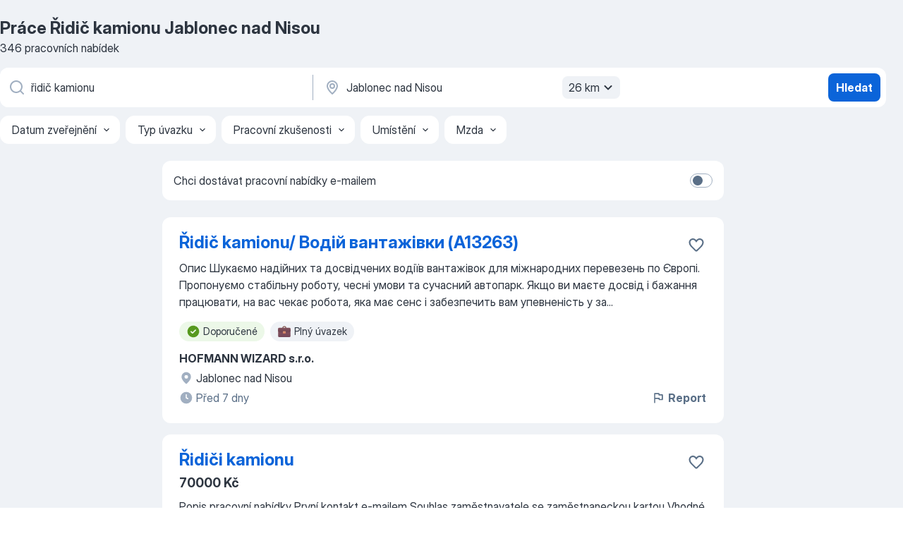

--- FILE ---
content_type: text/html
request_url: https://cz.jooble.org/pr%C3%A1ce-%C5%99idi%C4%8D-kamionu/Jablonec-nad-Nisou
body_size: 70715
content:
<!DOCTYPE html><html lang="cs" xmlns="http://www.w3.org/1999/xhtml"><head><meta charset="utf-8"><link data-chunk="app" rel="stylesheet" href="/assets/app.2cef72498bfe64a06642.css"><link data-chunk="SERP" rel="stylesheet" href="/assets/SERP.e5eb96069634300c1c10.css"><meta name="viewport" content="width=device-width,initial-scale=1.0,maximum-scale=5" /><meta property="og:site_name" content="Jooble" /><meta property="og:locale" content="cs" /><meta property="og:type" content="website" /><meta name="msvalidate.01" content="4E93DB804C5CCCD5B3AFF7486D4B2757" /><meta name="format-detection" content="telephone=no"><link rel="preconnect" href="https://www.googletagmanager.com" /><link rel="preconnect" href="https://www.google-analytics.com" /><link rel="dns-prefetch" href="https://www.google.com" /><link rel="dns-prefetch" href="https://apis.google.com" /><link rel="dns-prefetch" href="https://connect.facebook.net" /><link rel="dns-prefetch" href="https://www.facebook.com" /><link href="https://data-cz.jooble.org/assets/fonts/inter-display.css" rel="stylesheet"><link href="https://data-cz.jooble.org/assets/fonts/segoe.css" rel="stylesheet"><link rel="apple-touch-icon" href="/assets/images/favicon/ua/apple-touch-icon.png?v=4" /><link rel="apple-touch-icon" sizes="57x57" href="/assets/images/favicon/ua/apple-touch-icon-57x57.png?v=4" /><link rel="apple-touch-icon" sizes="60x60" href="/assets/images/favicon/ua/apple-touch-icon-60x60.png?v=4" /><link rel="apple-touch-icon" sizes="72x72" href="/assets/images/favicon/ua/apple-touch-icon-72x72.png?v=4" /><link rel="apple-touch-icon" sizes="76x76" href="/assets/images/favicon/ua/apple-touch-icon-76x76.png?v=4" /><link rel="apple-touch-icon" sizes="114x114" href="/assets/images/favicon/ua/apple-touch-icon-114x114.png?v=4" /><link rel="apple-touch-icon" sizes="120x120" href="/assets/images/favicon/ua/apple-touch-icon-120x120.png?v=4" /><link rel="apple-touch-icon" sizes="144x144" href="/assets/images/favicon/ua/apple-touch-icon-144x144.png?v=4" /><link rel="apple-touch-icon" sizes="152x152" href="/assets/images/favicon/ua/apple-touch-icon-152x152.png?v=4" /><link rel="apple-touch-icon" sizes="180x180" href="/assets/images/favicon/ua/apple-touch-icon-180x180.png?v=4" /><link rel="icon" type="image/png" sizes="16x16" href="/assets/images/favicon/ua/favicon-16x16.png?v=4"><link rel="icon" type="image/png" sizes="32x32" href="/assets/images/favicon/ua/favicon-32x32.png?v=4"><link rel="icon" type="image/png" sizes="48x48" href="/assets/images/favicon/ua/android-chrome-48x48.png?v=4"><link rel="icon" type="image/png" sizes="96x96" href="/assets/images/favicon/ua/android-chrome-96x96.png?v=4"><link rel="icon" type="image/png" sizes="144x144" href="/assets/images/favicon/ua/android-chrome-144x144.png?v=4"><link rel="icon" type="image/png" sizes="192x192" href="/assets/images/favicon/ua/android-chrome-192x192.png?v=4"><link rel="icon" type="image/png" sizes="194x194" href="/assets/images/favicon/ua/favicon-194x194.png?v=4"><link rel="icon" type="image/png" sizes="256x256" href="/assets/images/favicon/ua/android-chrome-256x256.png?v=4"><link rel="icon" type="image/png" sizes="384x384" href="/assets/images/favicon/ua/android-chrome-384x384.png?v=4"><link rel="icon" type="image/png" sizes="512x512" href="/assets/images/favicon/ua/android-chrome-512x512.png?v=4"><link rel="shortcut icon" type="image/x-icon" href="/assets/images/favicon/ua/favicon-ua.ico?v=4"><link rel="icon" href="/assets/images/favicon/ua/icon.svg?v=4" sizes="any" type="image/svg+xml"><meta name="msapplication-tooltip" content="Jooble"><meta name="msapplication-config" content="/browserconfig.xml"><meta name="msapplication-TileColor" content="#ffffff"><meta name="msapplication-TileImage" content="/assets/images/favicon/ua/mstile-144x144.png?v=4"><meta name="theme-color" content="#ffffff"><meta name="ir-site-verification-token" content="-1337664224"><script type="text/javascript" charset="utf-8">(function(g,o){g[o]=g[o]||function(){(g[o]['q']=g[o]['q']||[]).push(arguments)},g[o]['t']=1*new Date})(window,'_googCsa'); </script><script>!function(){if('PerformanceLongTaskTiming' in window) {var g=window.__tti={e:[]};g.o = new PerformanceObserver(function(l){g.e = g.e.concat(l.getEntries())});g.o.observe({entryTypes:['longtask']})}}();</script><script>!function(){var e,t,n,i,r={passive:!0,capture:!0},a=new Date,o=function(){i=[],t=-1,e=null,f(addEventListener)},c=function(i,r){e||(e=r,t=i,n=new Date,f(removeEventListener),u())},u=function(){if(t>=0&&t<n-a){var r={entryType:"first-input",name:e.type,target:e.target,cancelable:e.cancelable,startTime:e.timeStamp,processingStart:e.timeStamp+t};i.forEach((function(e){e(r)})),i=[]}},s=function(e){if(e.cancelable){var t=(e.timeStamp>1e12?new Date:performance.now())-e.timeStamp;"pointerdown"==e.type?function(e,t){var n=function(){c(e,t),a()},i=function(){a()},a=function(){removeEventListener("pointerup",n,r),removeEventListener("pointercancel",i,r)};addEventListener("pointerup",n,r),addEventListener("pointercancel",i,r)}(t,e):c(t,e)}},f=function(e){["mousedown","keydown","touchstart","pointerdown"].forEach((function(t){return e(t,s,r)}))},p="hidden"===document.visibilityState?0:1/0;addEventListener("visibilitychange",(function e(t){"hidden"===document.visibilityState&&(p=t.timeStamp,removeEventListener("visibilitychange",e,!0))}),!0);o(),self.webVitals={firstInputPolyfill:function(e){i.push(e),u()},resetFirstInputPolyfill:o,get firstHiddenTime(){return p}}}();</script><title data-rh="true">Práce: Řidič kamionu - Jablonec nad Nisou - 2026 (Přijmeme ihned!) - Jooble</title><link data-rh="true" rel="canonical" href="https://cz.jooble.org/pr%C3%A1ce-%C5%99idi%C4%8D-kamionu/Jablonec-nad-Nisou"/><link data-rh="true" hreflang="cs-CZ" rel="alternate" href="https://cz.jooble.org/pr%C3%A1ce-%C5%99idi%C4%8D-kamionu/Jablonec-nad-Nisou"/><meta data-rh="true" name="keywords" content="Práce Řidič kamionu Jablonec nad Nisou, nabídky práce Řidič kamionu Jablonec nad Nisou, nabídky práce"/><meta data-rh="true" name="description" content="Práce: Řidič kamionu Jablonec nad Nisou ✔ Vyhledávejte mezi 64.000+ volných pracovních míst ✔ Rychle &amp; Zdarma ✔ Konkurenční plat ✔ Plný, dočasný a částečný úvazek ✔ Odběr novinek ✔ Nejlepší zaměstnavatelé v Jablonci nad Nisou ✔ Práce: Řidič kamionu - získat snadno a rychle!"/><meta data-rh="true" property="og:image" content="/assets/images/open_graph/og_image.png"/><meta data-rh="true" property="og:url" content="https://cz.jooble.org/pr%C3%A1ce-%C5%99idi%C4%8D-kamionu/Jablonec-nad-Nisou"/><meta data-rh="true" property="og:title" content="Práce: Řidič kamionu - Jablonec nad Nisou - 2026 (Přijmeme ihned!) - Jooble"/><meta data-rh="true" property="og:description" content="Práce: Řidič kamionu Jablonec nad Nisou ✔ Vyhledávejte mezi 64.000+ volných pracovních míst ✔ Rychle &amp; Zdarma ✔ Konkurenční plat ✔ Plný, dočasný a částečný úvazek ✔ Odběr novinek ✔ Nejlepší zaměstnavatelé v Jablonci nad Nisou ✔ Práce: Řidič kamionu - získat snadno a rychle!"/><script data-rh="true" type="application/ld+json">{"@context":"https://schema.org","@type":"BreadcrumbList","itemListElement":[[{"@type":"ListItem","position":1,"item":{"@id":"https://cz.jooble.org","name":"Práce"}},{"@type":"ListItem","position":2,"item":{"@id":"https://cz.jooble.org/pr%C3%A1ce/Jablonec-nad-Nisou","name":"Práce v Jablonci nad Nisou"}},{"@type":"ListItem","position":3,"item":{"@id":"https://cz.jooble.org/pr%C3%A1ce-%C5%99idi%C4%8D-kamionu","name":"Řidič kamionu"}},{"@type":"ListItem","position":4,"item":{"name":"Řidič kamionu Jablonec nad Nisou"}}]]}</script><script data-rh="true" type="application/ld+json">{"@context":"https://schema.org","@type":"ItemList","numberOfItems":346,"itemListElement":[[{"@type":"ListItem","position":1,"url":"https://cz.jooble.org/jdp/4869617665662404970"},{"@type":"ListItem","position":2,"url":"https://cz.jooble.org/jdp/7498795432527769582"},{"@type":"ListItem","position":3,"url":"https://cz.jooble.org/jdp/-1696082122866528352"},{"@type":"ListItem","position":4,"url":"https://cz.jooble.org/jdp/-1094460282651088616"},{"@type":"ListItem","position":5,"url":"https://cz.jooble.org/jdp/-7846486319989965963"},{"@type":"ListItem","position":6,"url":"https://cz.jooble.org/jdp/4568798458172080779"},{"@type":"ListItem","position":7,"url":"https://cz.jooble.org/jdp/-7950933808265422907"},{"@type":"ListItem","position":8,"url":"https://cz.jooble.org/jdp/-4035659930198640759"},{"@type":"ListItem","position":9,"url":"https://cz.jooble.org/jdp/2411653438323924888"},{"@type":"ListItem","position":10,"url":"https://cz.jooble.org/jdp/-5037687223013020205"},{"@type":"ListItem","position":11,"url":"https://cz.jooble.org/jdp/6611623298811199717"},{"@type":"ListItem","position":12,"url":"https://cz.jooble.org/jdp/-642805347886753161"},{"@type":"ListItem","position":13,"url":"https://cz.jooble.org/jdp/-7960331999177505084"},{"@type":"ListItem","position":14,"url":"https://cz.jooble.org/jdp/5035011740924507242"},{"@type":"ListItem","position":15,"url":"https://cz.jooble.org/jdp/-6803816974292775878"},{"@type":"ListItem","position":16,"url":"https://cz.jooble.org/jdp/6193640032786263785"},{"@type":"ListItem","position":17,"url":"https://cz.jooble.org/jdp/-3894297514600676903"},{"@type":"ListItem","position":18,"url":"https://cz.jooble.org/jdp/2101102504612586468"},{"@type":"ListItem","position":19,"url":"https://cz.jooble.org/jdp/3311267038275460217"},{"@type":"ListItem","position":20,"url":"https://cz.jooble.org/jdp/6580915309917991802"},{"@type":"ListItem","position":21,"url":"https://cz.jooble.org/jdp/1755131445738058737"},{"@type":"ListItem","position":22,"url":"https://cz.jooble.org/jdp/-6688807459119739197"},{"@type":"ListItem","position":23,"url":"https://cz.jooble.org/jdp/876923781472376558"},{"@type":"ListItem","position":24,"url":"https://cz.jooble.org/jdp/5889799275064484994"},{"@type":"ListItem","position":25,"url":"https://cz.jooble.org/jdp/8825461863578483630"},{"@type":"ListItem","position":26,"url":"https://cz.jooble.org/jdp/1391881216479555748"},{"@type":"ListItem","position":27,"url":"https://cz.jooble.org/jdp/-2389511972213261720"},{"@type":"ListItem","position":28,"url":"https://cz.jooble.org/jdp/-4008862005646841420"},{"@type":"ListItem","position":29,"url":"https://cz.jooble.org/jdp/-4839244760437034371"},{"@type":"ListItem","position":30,"url":"https://cz.jooble.org/jdp/-7068181681205001143"}]]}</script></head><body ondragstart="return false"><div id="app"><div class="zR2N9v"><div class="_1G2nM4"><div></div><div id="serpContainer" class="_0CG45k"><div class="+MdXgT"><header class="VavEB9"><div class="qD9dwK"><h1 class="_518B8Z">Práce Řidič kamionu Jablonec nad Nisou</h1><div company="p" class="cXVOTD">346 pracovních nabídek</div></div><div class=""><form class="CXE+FW" data-test-name="_searchForm"><div class="tXoMlu"><div class="kySr3o EIHqTW"><div class="H-KSNn"><div class="Y6LTZC RKazSn"><div class="_0vIToK"><svg class="BC4g2E abyhUO gexuVd kPZVKg"><use xlink:href="/assets/sprite.1oxueCVBzlo-hocQRlhy.svg#icon-magnifier-usage"></use></svg><input id="input_:R55ioh:" class="_2cXMBT aHpE4r _5sX2B+" placeholder="Hledám volná místa..." type="text" spellcheck="false" name="keyword" autoComplete="off" autoCapitalize="off" data-test-name="_searchFormKeywordInput" aria-label="Uveďte, jaký druh práce hledáte" value="řidič kamionu"/></div></div></div></div><div class="kySr3o _9+Weu7"><div class="H-KSNn"><div class="Y6LTZC RKazSn"><div class="_0vIToK"><svg class="BC4g2E abyhUO gexuVd kPZVKg"><use xlink:href="/assets/sprite.1oxueCVBzlo-hocQRlhy.svg#icon-map_marker-usage"></use></svg><input id="tbRegion" class="_2cXMBT aHpE4r _5sX2B+" placeholder="V oblasti..." type="text" spellcheck="false" name="region" autoComplete="off" autoCapitalize="off" data-test-name="_searchFormRegionInput" aria-label="Zadejte město, ve kterém hledáte práci " value="Jablonec nad Nisou"/></div><div class="hQwOE1"><div class="-xWR9w" data-test-name="_radiusSelect"><button type="button" class="VMdYVt i6dNg1 oUsVL7 -A9fYs mO9zne">26 km<span class="njVmSf"><svg class="KaSFrq JAzKjj GM7Sgs MQl7R9"><use xlink:href="/assets/sprite.1oxueCVBzlo-hocQRlhy.svg#icon-chevron_down-usage"></use></svg></span></button></div></div></div></div></div></div><button type="submit" class="VMdYVt i6dNg1 oUsVL7 xVPKbj ZuTpxY">Hledat</button></form></div><div class="p7hDF8"><div class="apmZrt" data-test-name="_smartTagsFilter"><div class="wYznI5"><span class="_1apRDx">Datum zveřejnění</span><svg class="KaSFrq DuJhnH GM7Sgs _398Jb4"><use xlink:href="/assets/sprite.1oxueCVBzlo-hocQRlhy.svg#icon-chevron_down-usage"></use></svg></div><div class="wYznI5"><span class="_1apRDx">Typ úvazku</span><svg class="KaSFrq DuJhnH GM7Sgs _398Jb4"><use xlink:href="/assets/sprite.1oxueCVBzlo-hocQRlhy.svg#icon-chevron_down-usage"></use></svg></div><div class="wYznI5"><span class="_1apRDx">Pracovní zkušenosti</span><svg class="KaSFrq DuJhnH GM7Sgs _398Jb4"><use xlink:href="/assets/sprite.1oxueCVBzlo-hocQRlhy.svg#icon-chevron_down-usage"></use></svg></div><div class="wYznI5"><span class="_1apRDx">Umístění</span><svg class="KaSFrq DuJhnH GM7Sgs _398Jb4"><use xlink:href="/assets/sprite.1oxueCVBzlo-hocQRlhy.svg#icon-chevron_down-usage"></use></svg></div><div class="wYznI5"><span class="_1apRDx">Mzda</span><svg class="KaSFrq DuJhnH GM7Sgs _398Jb4"><use xlink:href="/assets/sprite.1oxueCVBzlo-hocQRlhy.svg#icon-chevron_down-usage"></use></svg></div></div></div></header><div class="y+s7YY"><div class="Amjssv"><main class="toVmC+" role="main"><div class="NeCPdn" id="topBarContainer"><div class="dKIuea"><div class="pfddcp xPgV1+"><div class="Z7rxKJ"><span class="ahUpuK">Chci dostávat pracovní nabídky e-mailem </span><div class="rV3P9b H6hBvI RDT4pD seXaaO"><input id="SubscriptionSwitcher" type="checkbox" aria-label="SubscriptionSwitcher"/><label for="SubscriptionSwitcher"><span data-switch="pill" data-caption="false"><span data-switch="round"></span></span></label></div></div></div></div></div><div class="bXbgrv" id="serpContent"><div><div class="infinite-scroll-component__outerdiv"><div class="infinite-scroll-component ZbPfXY _serpContentBlock" style="height:auto;overflow:auto;-webkit-overflow-scrolling:touch"><div><ul class="kiBEcn"><li></li><li><div id="4869617665662404970" data-test-name="_jobCard" class="+n4WEb rHG1ci"><div class="_9q4Aij"><h2 class="jA9gFS dUatPc"><a class="_8w9Ce2 tUC4Fj _6i4Nb0 wtCvxI job_card_link" target="_blank" href="https://cz.jooble.org/jdp/4869617665662404970">Řidič kamionu/ Водій вантажівки (A13263)</a></h2><div class="_5A-eEY"><div class="Bdpujj"><button type="button" class="ZapzXe _9WpygY XEfYdx JFkX+L vMdXr7 RNbuqd" data-test-name="jobFavoritesButton__4869617665662404970" aria-label="Uložit nabídku do oblíbených"><span class="H2e2t1 +gVFyQ"><svg class="KaSFrq JAzKjj _0ng4na"><use xlink:href="/assets/sprite.1oxueCVBzlo-hocQRlhy.svg#icon-heart_outline-usage"></use></svg></span></button></div></div></div><div><div class="QZH8mt"><div class="GEyos4"> Опис 
 Шукаємо надійних та досвідчених водіїв вантажівок для міжнародних перевезень по Європі. Пропонуємо стабільну роботу, чесні умови та сучасний автопарк. Якщо ви маєте досвід і бажання працювати, на вас чекає робота, яка має сенс і забезпечить вам упевненість у за...</div><div class="rvi8+s"><div class="tXxXy-"><div data-name="suggested" data-test-name="_highlightedTag" class="K8ZLnh tag fT460t"><svg class="KaSFrq DuJhnH GeatqJ"><use xlink:href="/assets/sprite.1oxueCVBzlo-hocQRlhy.svg#icon-check_match-usage"></use></svg>Doporučené</div><div data-name="plny_uvazek" data-test-name="_jobTag" class="K8ZLnh tag _7Amkfs"><div class="uE1IG0" style="background-image:url(/assets/images/tagIconsNew/emoji_briefcase.svg)"></div>Plný úvazek</div></div></div></div><div class="L4BhzZ wrapper__new_tags_design bLrJMm"><div class="j+648w"><button type="button" class="ZapzXe _9WpygY JFkX+L vMdXr7 _9ofHq7" data-test-name="_reportJobButtonSerp"><span class="H2e2t1 w87w0E"><svg class="KaSFrq xY3sEm _0ng4na cS9jE1"><use xlink:href="/assets/sprite.1oxueCVBzlo-hocQRlhy.svg#icon-flag-usage"></use></svg></span>Report</button></div><div class="E6E0jY"><div class="pXyhD4 VeoRvG"><div class="heru4z"><p class="z6WlhX" data-test-name="_companyName">HOFMANN WIZARD s.r.o.</p></div></div><div class="blapLw gj1vO6 fhg31q nxYYVJ" tabindex="-1"><svg class="BC4g2E c6AqqO gexuVd kE3ssB DlQ0Ty icon_gray_soft mdorqd"><use xlink:href="/assets/sprite.1oxueCVBzlo-hocQRlhy.svg#icon-map_marker_filled-usage"></use></svg><div class="caption NTRJBV">Jablonec nad Nisou</div></div><div class="blapLw gj1vO6 fhg31q fGYTou"><svg class="BC4g2E c6AqqO gexuVd kE3ssB DlQ0Ty icon_gray_soft jjtReA"><use xlink:href="/assets/sprite.1oxueCVBzlo-hocQRlhy.svg#icon-clock_filled-usage"></use></svg><div class="caption Vk-5Da">Před 7 dny</div></div></div></div></div></div></li><li><div id="7498795432527769582" data-test-name="_jobCard" class="+n4WEb rHG1ci"><div class="_9q4Aij"><h2 class="jA9gFS dUatPc"><a class="_8w9Ce2 tUC4Fj _6i4Nb0 wtCvxI job_card_link" target="_blank" href="https://cz.jooble.org/jdp/7498795432527769582">Řidiči kamionu</a></h2><div class="_5A-eEY"><div class="Bdpujj"><button type="button" class="ZapzXe _9WpygY XEfYdx JFkX+L vMdXr7 RNbuqd" data-test-name="jobFavoritesButton__7498795432527769582" aria-label="Uložit nabídku do oblíbených"><span class="H2e2t1 +gVFyQ"><svg class="KaSFrq JAzKjj _0ng4na"><use xlink:href="/assets/sprite.1oxueCVBzlo-hocQRlhy.svg#icon-heart_outline-usage"></use></svg></span></button></div></div></div><div><div class="QZH8mt"><p class="b97WnG">70000 Kč</p><div class="GEyos4"><span> Popis pracovní nabídky 
 První kontakt e-mailem 
 Souhlas zaměstnavatele se zaměstnaneckou kartou    Vhodné pro 
 Cizince.    Směnnost 
 Pružná pracovní doba    Pracovní období 
 od 5.9.2025</span></div><div class="rvi8+s"><div class="tXxXy-"><div data-name="suggested" data-test-name="_highlightedTag" class="K8ZLnh tag fT460t"><svg class="KaSFrq DuJhnH GeatqJ"><use xlink:href="/assets/sprite.1oxueCVBzlo-hocQRlhy.svg#icon-check_match-usage"></use></svg>Doporučené</div><div data-name="plny_uvazek" data-test-name="_jobTag" class="K8ZLnh tag _7Amkfs"><div class="uE1IG0" style="background-image:url(/assets/images/tagIconsNew/emoji_briefcase.svg)"></div>Plný úvazek</div><div data-name="flexibilni" data-test-name="_jobTag" class="K8ZLnh tag _7Amkfs"><div class="uE1IG0" style="background-image:url(/assets/images/tagIconsNew/emoji_tear_off_calendar.svg)"></div>Flexibilní pracovní doba</div><div data-name="smenny_provoz" data-test-name="_jobTag" class="K8ZLnh tag _7Amkfs"><div class="uE1IG0" style="background-image:url(/assets/images/tagIconsNew/emoji_tear_off_calendar.svg)"></div>Směnný provoz</div></div></div></div><div class="L4BhzZ wrapper__new_tags_design bLrJMm"><div class="j+648w"><button type="button" class="ZapzXe _9WpygY JFkX+L vMdXr7 _9ofHq7" data-test-name="_reportJobButtonSerp"><span class="H2e2t1 w87w0E"><svg class="KaSFrq xY3sEm _0ng4na cS9jE1"><use xlink:href="/assets/sprite.1oxueCVBzlo-hocQRlhy.svg#icon-flag-usage"></use></svg></span>Report</button><img src="/css/images/plogo/219.gif" class="yUFQEM" aria-hidden="true" alt="dteCompanyLogo"/></div><div class="E6E0jY"><div class="pXyhD4 VeoRvG"><div class="heru4z"><p class="z6WlhX" data-test-name="_companyName">MY FRUIT s.r.o.</p></div></div><div class="blapLw gj1vO6 fhg31q nxYYVJ" tabindex="-1"><svg class="BC4g2E c6AqqO gexuVd kE3ssB DlQ0Ty icon_gray_soft mdorqd"><use xlink:href="/assets/sprite.1oxueCVBzlo-hocQRlhy.svg#icon-map_marker_filled-usage"></use></svg><div class="caption NTRJBV">Jablonec nad Nisou</div></div><div class="blapLw gj1vO6 fhg31q fGYTou"><svg class="BC4g2E c6AqqO gexuVd kE3ssB DlQ0Ty icon_gray_soft jjtReA"><use xlink:href="/assets/sprite.1oxueCVBzlo-hocQRlhy.svg#icon-clock_filled-usage"></use></svg><div class="caption Vk-5Da">2 dvěma měsíci</div></div></div></div></div></div></li><li><div id="-1696082122866528352" data-test-name="_jobCard" class="+n4WEb rHG1ci"><div class="_9q4Aij"><h2 class="jA9gFS dUatPc"><a class="_8w9Ce2 tUC4Fj _6i4Nb0 wtCvxI job_card_link" target="_blank" href="https://cz.jooble.org/jdp/-1696082122866528352">Řidič kamionu </a></h2><div class="_5A-eEY"><div class="Bdpujj"><button type="button" class="ZapzXe _9WpygY XEfYdx JFkX+L vMdXr7 RNbuqd" data-test-name="jobFavoritesButton__-1696082122866528352" aria-label="Uložit nabídku do oblíbených"><span class="H2e2t1 +gVFyQ"><svg class="KaSFrq JAzKjj _0ng4na"><use xlink:href="/assets/sprite.1oxueCVBzlo-hocQRlhy.svg#icon-heart_outline-usage"></use></svg></span></button></div></div></div><div><div class="QZH8mt"><div class="GEyos4">&nbsp;...<span>Popis pracovní nabídky 
 Hledáme spolehlivého a zkušeného řidiče </span><b>kamionu </b><span>pro mezinárodní kamionovou dopravu po Evropě. Nabízíme stabilní</span>...&nbsp;&nbsp;...<span>Dodržování předpisů a jízdních režimů 
   Požadujeme 
 </span><b>Řidičský </b><span>průkaz sk. C+E 
 Platný profesní průkaz + školení 95
 Praxi v</span>...&nbsp;</div><div class="rvi8+s"><div class="tXxXy-"><div data-name="suggested" data-test-name="_highlightedTag" class="K8ZLnh tag fT460t"><svg class="KaSFrq DuJhnH GeatqJ"><use xlink:href="/assets/sprite.1oxueCVBzlo-hocQRlhy.svg#icon-check_match-usage"></use></svg>Doporučené</div><div data-name="dlouhodoba" data-test-name="_jobTag" class="K8ZLnh tag _7Amkfs"><div class="uE1IG0" style="background-image:url(/assets/images/tagIconsNew/emoji_briefcase.svg)"></div>Dlouhodobá práce</div><div data-name="plny_uvazek" data-test-name="_jobTag" class="K8ZLnh tag _7Amkfs"><div class="uE1IG0" style="background-image:url(/assets/images/tagIconsNew/emoji_briefcase.svg)"></div>Plný úvazek</div></div></div></div><div class="L4BhzZ wrapper__new_tags_design bLrJMm"><div class="j+648w"><button type="button" class="ZapzXe _9WpygY JFkX+L vMdXr7 _9ofHq7" data-test-name="_reportJobButtonSerp"><span class="H2e2t1 w87w0E"><svg class="KaSFrq xY3sEm _0ng4na cS9jE1"><use xlink:href="/assets/sprite.1oxueCVBzlo-hocQRlhy.svg#icon-flag-usage"></use></svg></span>Report</button><img src="/css/images/plogo/219.gif" class="yUFQEM" aria-hidden="true" alt="dteCompanyLogo"/></div><div class="E6E0jY"><div class="pXyhD4 VeoRvG"><div class="heru4z"><p class="z6WlhX" data-test-name="_companyName">HOFMANN WIZARD s.r.o.</p></div></div><div class="blapLw gj1vO6 fhg31q nxYYVJ" tabindex="-1"><svg class="BC4g2E c6AqqO gexuVd kE3ssB DlQ0Ty icon_gray_soft mdorqd"><use xlink:href="/assets/sprite.1oxueCVBzlo-hocQRlhy.svg#icon-map_marker_filled-usage"></use></svg><div class="caption NTRJBV">Jablonec nad Nisou</div></div><div class="blapLw gj1vO6 fhg31q fGYTou"><svg class="BC4g2E c6AqqO gexuVd kE3ssB DlQ0Ty icon_gray_soft jjtReA"><use xlink:href="/assets/sprite.1oxueCVBzlo-hocQRlhy.svg#icon-clock_filled-usage"></use></svg><div class="caption Vk-5Da">2 dvěma měsíci</div></div></div></div></div></div></li><li><div id="-1094460282651088616" data-test-name="_jobCard" class="+n4WEb rHG1ci"><div class="_9q4Aij"><h2 class="jA9gFS dUatPc"><a class="_8w9Ce2 tUC4Fj _6i4Nb0 wtCvxI job_card_link" target="_blank" href="https://cz.jooble.org/jdp/-1094460282651088616">Řidiči dodávky - mezinárodní</a></h2><div class="_5A-eEY"><div class="Bdpujj"><button type="button" class="ZapzXe _9WpygY XEfYdx JFkX+L vMdXr7 RNbuqd" data-test-name="jobFavoritesButton__-1094460282651088616" aria-label="Uložit nabídku do oblíbených"><span class="H2e2t1 +gVFyQ"><svg class="KaSFrq JAzKjj _0ng4na"><use xlink:href="/assets/sprite.1oxueCVBzlo-hocQRlhy.svg#icon-heart_outline-usage"></use></svg></span></button></div></div></div><div><div class="QZH8mt"><div class="GEyos4"><span>Vchod do firmy z ulice Na Roli, Areál JBX, Jablonec nad Nisou 
Požadujeme řidicský průkaz skupiny B, praxe nutná. 
Pracovní cesty po EU. 
Kontakt: telefonicky 8:00 - 15:00 hod.</span></div><div class="rvi8+s"><div class="tXxXy-"><div data-name="suggested" data-test-name="_highlightedTag" class="K8ZLnh tag fT460t"><svg class="KaSFrq DuJhnH GeatqJ"><use xlink:href="/assets/sprite.1oxueCVBzlo-hocQRlhy.svg#icon-check_match-usage"></use></svg>Doporučené</div></div></div></div><div class="L4BhzZ wrapper__new_tags_design bLrJMm"><div class="j+648w"><button type="button" class="ZapzXe _9WpygY JFkX+L vMdXr7 _9ofHq7" data-test-name="_reportJobButtonSerp"><span class="H2e2t1 w87w0E"><svg class="KaSFrq xY3sEm _0ng4na cS9jE1"><use xlink:href="/assets/sprite.1oxueCVBzlo-hocQRlhy.svg#icon-flag-usage"></use></svg></span>Report</button></div><div class="E6E0jY"><div class="pXyhD4 VeoRvG"><div class="heru4z"><p class="z6WlhX" data-test-name="_companyName">Petr Čumpelík</p></div></div><div class="blapLw gj1vO6 fhg31q nxYYVJ" tabindex="-1"><svg class="BC4g2E c6AqqO gexuVd kE3ssB DlQ0Ty icon_gray_soft mdorqd"><use xlink:href="/assets/sprite.1oxueCVBzlo-hocQRlhy.svg#icon-map_marker_filled-usage"></use></svg><div class="caption NTRJBV">Jablonec nad Nisou</div></div><div class="blapLw gj1vO6 fhg31q fGYTou"><svg class="BC4g2E c6AqqO gexuVd kE3ssB DlQ0Ty icon_gray_soft jjtReA"><use xlink:href="/assets/sprite.1oxueCVBzlo-hocQRlhy.svg#icon-clock_filled-usage"></use></svg><div class="caption Vk-5Da">2 dvěma měsíci</div></div></div></div></div></div></li><li><div id="-7846486319989965963" data-test-name="_jobCard" class="+n4WEb rHG1ci"><div class="_9q4Aij"><h2 class="jA9gFS dUatPc"><a class="_8w9Ce2 tUC4Fj _6i4Nb0 wtCvxI job_card_link" target="_blank" href="https://cz.jooble.org/jdp/-7846486319989965963">Řidiči dodávky - mezinárodní</a></h2><div class="_5A-eEY"><div class="Bdpujj"><button type="button" class="ZapzXe _9WpygY XEfYdx JFkX+L vMdXr7 RNbuqd" data-test-name="jobFavoritesButton__-7846486319989965963" aria-label="Uložit nabídku do oblíbených"><span class="H2e2t1 +gVFyQ"><svg class="KaSFrq JAzKjj _0ng4na"><use xlink:href="/assets/sprite.1oxueCVBzlo-hocQRlhy.svg#icon-heart_outline-usage"></use></svg></span></button></div></div></div><div><div class="QZH8mt"><p class="b97WnG">40000 Kč</p><div class="GEyos4">&nbsp;...<span>Vchod do firmy z ulice Na Roli, Areál JBX, Jablonec nad Nisou 
Požadujeme řidicský průkaz skupiny B, praxe nutná. 
Pracovní cesty po EU. 
Kontakt: telefonicky 8:00 - 15:00 hod.  Společnost Petr Čumpelík hledá vhodného kandidáta na pozici </span><b>Řidiči </b><span>dodávky - mezinárodní.</span></div><div class="rvi8+s"><div class="tXxXy-"><div data-name="suggested" data-test-name="_highlightedTag" class="K8ZLnh tag fT460t"><svg class="KaSFrq DuJhnH GeatqJ"><use xlink:href="/assets/sprite.1oxueCVBzlo-hocQRlhy.svg#icon-check_match-usage"></use></svg>Doporučené</div></div></div></div><div class="L4BhzZ wrapper__new_tags_design bLrJMm"><div class="j+648w"><button type="button" class="ZapzXe _9WpygY JFkX+L vMdXr7 _9ofHq7" data-test-name="_reportJobButtonSerp"><span class="H2e2t1 w87w0E"><svg class="KaSFrq xY3sEm _0ng4na cS9jE1"><use xlink:href="/assets/sprite.1oxueCVBzlo-hocQRlhy.svg#icon-flag-usage"></use></svg></span>Report</button><img src="/css/images/plogo/7.gif" class="yUFQEM" aria-hidden="true" alt="dteCompanyLogo"/></div><div class="E6E0jY"><div class="pXyhD4 VeoRvG"><div class="heru4z"><p class="z6WlhX" data-test-name="_companyName">Petr Čumpelík</p></div></div><div class="blapLw gj1vO6 fhg31q nxYYVJ" tabindex="-1"><svg class="BC4g2E c6AqqO gexuVd kE3ssB DlQ0Ty icon_gray_soft mdorqd"><use xlink:href="/assets/sprite.1oxueCVBzlo-hocQRlhy.svg#icon-map_marker_filled-usage"></use></svg><div class="caption NTRJBV">Jablonec nad Nisou</div></div><div class="blapLw gj1vO6 fhg31q fGYTou"><svg class="BC4g2E c6AqqO gexuVd kE3ssB DlQ0Ty icon_gray_soft jjtReA"><use xlink:href="/assets/sprite.1oxueCVBzlo-hocQRlhy.svg#icon-clock_filled-usage"></use></svg><div class="caption Vk-5Da">2 dvěma měsíci</div></div></div></div></div></div></li><li><div id="4568798458172080779" data-test-name="_jobCard" class="+n4WEb rHG1ci"><div class="_9q4Aij"><h2 class="jA9gFS dUatPc"><a class="_8w9Ce2 tUC4Fj _6i4Nb0 wtCvxI job_card_link" target="_blank" href="https://cz.jooble.org/jdp/4568798458172080779">Řidič odvozní soupravy s hydraulickou rukou - lesovůz </a></h2><div class="_5A-eEY"><div class="Bdpujj"><button type="button" class="ZapzXe _9WpygY XEfYdx JFkX+L vMdXr7 RNbuqd" data-test-name="jobFavoritesButton__4568798458172080779" aria-label="Uložit nabídku do oblíbených"><span class="H2e2t1 +gVFyQ"><svg class="KaSFrq JAzKjj _0ng4na"><use xlink:href="/assets/sprite.1oxueCVBzlo-hocQRlhy.svg#icon-heart_outline-usage"></use></svg></span></button></div></div></div><div><div class="QZH8mt"><p class="b97WnG">27400 Kč</p><div class="GEyos4">&nbsp;...<span>pracoviště: Petrovice 199, 679 02  Rájec-Jestřebí. 
 Spolehlivost, pracovitost, práce na stavbách v rámci celé ČR, práce i v noci. 
 </span><b>Řidičský </b><span>průkaz skupiny B, C. 
 První kontakt e-mailem:   použijte odpovědní formulář    Požadované dovednosti 
 Řidičský průkaz - řízení</span>...&nbsp;</div><div class="rvi8+s"><div class="tXxXy-"><div data-name="suggested" data-test-name="_highlightedTag" class="K8ZLnh tag fT460t"><svg class="KaSFrq DuJhnH GeatqJ"><use xlink:href="/assets/sprite.1oxueCVBzlo-hocQRlhy.svg#icon-check_match-usage"></use></svg>Doporučené</div><div data-name="plny_uvazek" data-test-name="_jobTag" class="K8ZLnh tag _7Amkfs"><div class="uE1IG0" style="background-image:url(/assets/images/tagIconsNew/emoji_briefcase.svg)"></div>Plný úvazek</div><div data-name="flexibilni" data-test-name="_jobTag" class="K8ZLnh tag _7Amkfs"><div class="uE1IG0" style="background-image:url(/assets/images/tagIconsNew/emoji_tear_off_calendar.svg)"></div>Flexibilní pracovní doba</div><div data-name="nocni_smeny" data-test-name="_jobTag" class="K8ZLnh tag _7Amkfs"><div class="uE1IG0" style="background-image:url(/assets/images/tagIconsNew/emoji_tear_off_calendar.svg)"></div>Nočna směna</div><div data-name="smenny_provoz" data-test-name="_jobTag" class="K8ZLnh tag _7Amkfs"><div class="uE1IG0" style="background-image:url(/assets/images/tagIconsNew/emoji_tear_off_calendar.svg)"></div>Směnný provoz</div></div></div></div><div class="L4BhzZ wrapper__new_tags_design bLrJMm"><div class="j+648w"><button type="button" class="ZapzXe _9WpygY JFkX+L vMdXr7 _9ofHq7" data-test-name="_reportJobButtonSerp"><span class="H2e2t1 w87w0E"><svg class="KaSFrq xY3sEm _0ng4na cS9jE1"><use xlink:href="/assets/sprite.1oxueCVBzlo-hocQRlhy.svg#icon-flag-usage"></use></svg></span>Report</button><img src="/css/images/plogo/219.gif" class="yUFQEM" aria-hidden="true" alt="dteCompanyLogo"/></div><div class="E6E0jY"><div class="pXyhD4 VeoRvG"><div class="heru4z"><p class="z6WlhX" data-test-name="_companyName">DŘEVO DOPRAVA MUSIL s.r.o.</p></div></div><div class="blapLw gj1vO6 fhg31q nxYYVJ" tabindex="-1"><svg class="BC4g2E c6AqqO gexuVd kE3ssB DlQ0Ty icon_gray_soft mdorqd"><use xlink:href="/assets/sprite.1oxueCVBzlo-hocQRlhy.svg#icon-map_marker_filled-usage"></use></svg><div class="caption NTRJBV">Jablonec nad Nisou</div></div><div class="blapLw gj1vO6 fhg31q fGYTou"><svg class="BC4g2E c6AqqO gexuVd kE3ssB DlQ0Ty icon_gray_soft jjtReA"><use xlink:href="/assets/sprite.1oxueCVBzlo-hocQRlhy.svg#icon-clock_filled-usage"></use></svg><div class="caption Vk-5Da">před měsícem</div></div></div></div></div></div></li><li><div id="-7950933808265422907" data-test-name="_jobCard" class="+n4WEb rHG1ci"><div class="_9q4Aij"><h2 class="jA9gFS dUatPc"><a class="_8w9Ce2 tUC4Fj _6i4Nb0 wtCvxI job_card_link" target="_blank" href="https://cz.jooble.org/jdp/-7950933808265422907">Řidič MKD - C+E</a></h2><div class="_5A-eEY"><div class="Bdpujj"><button type="button" class="ZapzXe _9WpygY XEfYdx JFkX+L vMdXr7 RNbuqd" data-test-name="jobFavoritesButton__-7950933808265422907" aria-label="Uložit nabídku do oblíbených"><span class="H2e2t1 +gVFyQ"><svg class="KaSFrq JAzKjj _0ng4na"><use xlink:href="/assets/sprite.1oxueCVBzlo-hocQRlhy.svg#icon-heart_outline-usage"></use></svg></span></button></div></div></div><div><div class="QZH8mt"><p class="b97WnG">30000 Kč</p><div class="GEyos4"><span> Popis pracovní nabídky 
 Kontakt telefonicky nebo e-mailem.    Benefity 
~ Jiné výhody - telefon, příspěvek na důchod 

   Vhodné pro 
 Cizince.    Směnnost 
 Nepřetržitý provoz    Pracovní období 
 od 22.10.2025</span></div><div class="rvi8+s"><div class="tXxXy-"><div data-name="suggested" data-test-name="_highlightedTag" class="K8ZLnh tag fT460t"><svg class="KaSFrq DuJhnH GeatqJ"><use xlink:href="/assets/sprite.1oxueCVBzlo-hocQRlhy.svg#icon-check_match-usage"></use></svg>Doporučené</div><div data-name="plny_uvazek" data-test-name="_jobTag" class="K8ZLnh tag _7Amkfs"><div class="uE1IG0" style="background-image:url(/assets/images/tagIconsNew/emoji_briefcase.svg)"></div>Plný úvazek</div><div data-name="smenny_provoz" data-test-name="_jobTag" class="K8ZLnh tag _7Amkfs"><div class="uE1IG0" style="background-image:url(/assets/images/tagIconsNew/emoji_tear_off_calendar.svg)"></div>Směnný provoz</div><div data-name="nepretrzity_provoz" data-test-name="_jobTag" class="K8ZLnh tag _7Amkfs"><div class="uE1IG0" style="background-image:url(/assets/images/tagIconsNew/emoji_tear_off_calendar.svg)"></div>Nepřetržitý provoz</div></div></div></div><div class="L4BhzZ wrapper__new_tags_design bLrJMm"><div class="j+648w"><button type="button" class="ZapzXe _9WpygY JFkX+L vMdXr7 _9ofHq7" data-test-name="_reportJobButtonSerp"><span class="H2e2t1 w87w0E"><svg class="KaSFrq xY3sEm _0ng4na cS9jE1"><use xlink:href="/assets/sprite.1oxueCVBzlo-hocQRlhy.svg#icon-flag-usage"></use></svg></span>Report</button><img src="/css/images/plogo/219.gif" class="yUFQEM" aria-hidden="true" alt="dteCompanyLogo"/></div><div class="E6E0jY"><div class="pXyhD4 VeoRvG"><div class="heru4z"><p class="z6WlhX" data-test-name="_companyName">HIPPO Logistik, s.r.o.</p></div></div><div class="blapLw gj1vO6 fhg31q nxYYVJ" tabindex="-1"><svg class="BC4g2E c6AqqO gexuVd kE3ssB DlQ0Ty icon_gray_soft mdorqd"><use xlink:href="/assets/sprite.1oxueCVBzlo-hocQRlhy.svg#icon-map_marker_filled-usage"></use></svg><div class="caption NTRJBV">Jablonec nad Nisou</div></div><div class="blapLw gj1vO6 fhg31q fGYTou"><svg class="BC4g2E c6AqqO gexuVd kE3ssB DlQ0Ty icon_gray_soft jjtReA"><use xlink:href="/assets/sprite.1oxueCVBzlo-hocQRlhy.svg#icon-clock_filled-usage"></use></svg><div class="caption Vk-5Da">2 dvěma měsíci</div></div></div></div></div></div></li><li></li><li><div id="-4035659930198640759" data-test-name="_jobCard" class="+n4WEb rHG1ci"><div class="_9q4Aij"><h2 class="jA9gFS dUatPc"><a class="_8w9Ce2 tUC4Fj _6i4Nb0 wtCvxI job_card_link" target="_blank" href="https://cz.jooble.org/jdp/-4035659930198640759">Řidič vnitrostátní dopravy sk. C</a></h2><div class="_5A-eEY"><div class="Bdpujj"><button type="button" class="ZapzXe _9WpygY XEfYdx JFkX+L vMdXr7 RNbuqd" data-test-name="jobFavoritesButton__-4035659930198640759" aria-label="Uložit nabídku do oblíbených"><span class="H2e2t1 +gVFyQ"><svg class="KaSFrq JAzKjj _0ng4na"><use xlink:href="/assets/sprite.1oxueCVBzlo-hocQRlhy.svg#icon-heart_outline-usage"></use></svg></span></button></div></div></div><div><div class="QZH8mt"><p class="b97WnG">43000 Kč</p><div class="GEyos4">&nbsp;...<span>Popis pracovní nabídky 
 Vchod do firmy z ulice Na Roli, Jablonec n.N. 
 Požadujeme: </span><b>řidičský </b><span>průkaz skupiny C, praxe min. 3 roky 
 Nabízíme: služební telefon 
 Kontakt: telefonicky od 7:00 - 16:00 hod.    Požadované dovednosti 
~ Řidičský průkaz - řízení nákladních</span>...&nbsp;</div><div class="rvi8+s"><div class="tXxXy-"><div data-name="suggested" data-test-name="_highlightedTag" class="K8ZLnh tag fT460t"><svg class="KaSFrq DuJhnH GeatqJ"><use xlink:href="/assets/sprite.1oxueCVBzlo-hocQRlhy.svg#icon-check_match-usage"></use></svg>Doporučené</div><div data-name="plny_uvazek" data-test-name="_jobTag" class="K8ZLnh tag _7Amkfs"><div class="uE1IG0" style="background-image:url(/assets/images/tagIconsNew/emoji_briefcase.svg)"></div>Plný úvazek</div><div data-name="flexibilni" data-test-name="_jobTag" class="K8ZLnh tag _7Amkfs"><div class="uE1IG0" style="background-image:url(/assets/images/tagIconsNew/emoji_tear_off_calendar.svg)"></div>Flexibilní pracovní doba</div><div data-name="smenny_provoz" data-test-name="_jobTag" class="K8ZLnh tag _7Amkfs"><div class="uE1IG0" style="background-image:url(/assets/images/tagIconsNew/emoji_tear_off_calendar.svg)"></div>Směnný provoz</div></div></div></div><div class="L4BhzZ wrapper__new_tags_design bLrJMm"><div class="j+648w"><button type="button" class="ZapzXe _9WpygY JFkX+L vMdXr7 _9ofHq7" data-test-name="_reportJobButtonSerp"><span class="H2e2t1 w87w0E"><svg class="KaSFrq xY3sEm _0ng4na cS9jE1"><use xlink:href="/assets/sprite.1oxueCVBzlo-hocQRlhy.svg#icon-flag-usage"></use></svg></span>Report</button><img src="/css/images/plogo/219.gif" class="yUFQEM" aria-hidden="true" alt="dteCompanyLogo"/></div><div class="E6E0jY"><div class="pXyhD4 VeoRvG"><div class="heru4z"><p class="z6WlhX" data-test-name="_companyName">P. C. Sped Trans s.r.o.</p></div></div><div class="blapLw gj1vO6 fhg31q nxYYVJ" tabindex="-1"><svg class="BC4g2E c6AqqO gexuVd kE3ssB DlQ0Ty icon_gray_soft mdorqd"><use xlink:href="/assets/sprite.1oxueCVBzlo-hocQRlhy.svg#icon-map_marker_filled-usage"></use></svg><div class="caption NTRJBV">Jablonec nad Nisou</div></div><div class="blapLw gj1vO6 fhg31q fGYTou"><svg class="BC4g2E c6AqqO gexuVd kE3ssB DlQ0Ty icon_gray_soft jjtReA"><use xlink:href="/assets/sprite.1oxueCVBzlo-hocQRlhy.svg#icon-clock_filled-usage"></use></svg><div class="caption Vk-5Da">2 dvěma měsíci</div></div></div></div></div></div></li><li><div id="2411653438323924888" data-test-name="_jobCard" class="+n4WEb rHG1ci"><div class="_9q4Aij"><h2 class="jA9gFS dUatPc"><a class="_8w9Ce2 tUC4Fj _6i4Nb0 wtCvxI job_card_link" target="_blank" href="https://cz.jooble.org/jdp/2411653438323924888">Řidič kamionové dopravy C+E</a></h2><div class="_5A-eEY"><div class="Bdpujj"><button type="button" class="ZapzXe _9WpygY XEfYdx JFkX+L vMdXr7 RNbuqd" data-test-name="jobFavoritesButton__2411653438323924888" aria-label="Uložit nabídku do oblíbených"><span class="H2e2t1 +gVFyQ"><svg class="KaSFrq JAzKjj _0ng4na"><use xlink:href="/assets/sprite.1oxueCVBzlo-hocQRlhy.svg#icon-heart_outline-usage"></use></svg></span></button></div></div></div><div><div class="QZH8mt"><p class="b97WnG">75000 Kč</p><div class="GEyos4">&nbsp;...<span>ve stabilní společnosti 
 Vozový park DAF, VOLVO 
 Kontakt: e-mailem, telefonicky 8:00 - 17:00 hod.    Požadované dovednosti 
 </span><b>Řidičský </b><span>průkaz - řízení nákladních automobilů - skupina C 
 Řidičský průkaz - řízení motorových vozidel s přívěsem - skupina E 
 Řidičský</span>...&nbsp;</div><div class="rvi8+s"><div class="tXxXy-"><div data-name="suggested" data-test-name="_highlightedTag" class="K8ZLnh tag fT460t"><svg class="KaSFrq DuJhnH GeatqJ"><use xlink:href="/assets/sprite.1oxueCVBzlo-hocQRlhy.svg#icon-check_match-usage"></use></svg>Doporučené</div><div data-name="plny_uvazek" data-test-name="_jobTag" class="K8ZLnh tag _7Amkfs"><div class="uE1IG0" style="background-image:url(/assets/images/tagIconsNew/emoji_briefcase.svg)"></div>Plný úvazek</div><div data-name="1_smena" data-test-name="_jobTag" class="K8ZLnh tag _7Amkfs"><div class="uE1IG0" style="background-image:url(/assets/images/tagIconsNew/emoji_tear_off_calendar.svg)"></div>1 směna</div><div data-name="smenny_provoz" data-test-name="_jobTag" class="K8ZLnh tag _7Amkfs"><div class="uE1IG0" style="background-image:url(/assets/images/tagIconsNew/emoji_tear_off_calendar.svg)"></div>Směnný provoz</div></div></div></div><div class="L4BhzZ wrapper__new_tags_design bLrJMm"><div class="j+648w"><button type="button" class="ZapzXe _9WpygY JFkX+L vMdXr7 _9ofHq7" data-test-name="_reportJobButtonSerp"><span class="H2e2t1 w87w0E"><svg class="KaSFrq xY3sEm _0ng4na cS9jE1"><use xlink:href="/assets/sprite.1oxueCVBzlo-hocQRlhy.svg#icon-flag-usage"></use></svg></span>Report</button><img src="/css/images/plogo/219.gif" class="yUFQEM" aria-hidden="true" alt="dteCompanyLogo"/></div><div class="E6E0jY"><div class="pXyhD4 VeoRvG"><div class="heru4z"><p class="z6WlhX" data-test-name="_companyName">ADC LOG, s.r.o.</p></div></div><div class="blapLw gj1vO6 fhg31q nxYYVJ" tabindex="-1"><svg class="BC4g2E c6AqqO gexuVd kE3ssB DlQ0Ty icon_gray_soft mdorqd"><use xlink:href="/assets/sprite.1oxueCVBzlo-hocQRlhy.svg#icon-map_marker_filled-usage"></use></svg><div class="caption NTRJBV">Jablonec nad Nisou</div></div><div class="blapLw gj1vO6 fhg31q fGYTou"><svg class="BC4g2E c6AqqO gexuVd kE3ssB DlQ0Ty icon_gray_soft jjtReA"><use xlink:href="/assets/sprite.1oxueCVBzlo-hocQRlhy.svg#icon-clock_filled-usage"></use></svg><div class="caption Vk-5Da">2 dvěma měsíci</div></div></div></div></div></div></li><li><div id="-5037687223013020205" data-test-name="_jobCard" class="+n4WEb rHG1ci"><div class="_9q4Aij"><h2 class="jA9gFS dUatPc"><a class="_8w9Ce2 tUC4Fj _6i4Nb0 wtCvxI job_card_link" target="_blank" href="https://cz.jooble.org/jdp/-5037687223013020205">ŘIDIČ/KA TAHAČE, ŘIDIČ/KA MKD</a></h2><div class="_5A-eEY"><div class="Bdpujj"><button type="button" class="ZapzXe _9WpygY XEfYdx JFkX+L vMdXr7 RNbuqd" data-test-name="jobFavoritesButton__-5037687223013020205" aria-label="Uložit nabídku do oblíbených"><span class="H2e2t1 +gVFyQ"><svg class="KaSFrq JAzKjj _0ng4na"><use xlink:href="/assets/sprite.1oxueCVBzlo-hocQRlhy.svg#icon-heart_outline-usage"></use></svg></span></button></div></div></div><div><div class="QZH8mt"><p class="b97WnG">22400 Kč</p><div class="GEyos4">&nbsp;...<span>Popis pracovní nabídky 
 Pravidelné pracoviště: Americká 890/98, 460 07 Liberec 7
 Požadavky: </span><b>řidičský </b><span>průkaz C, řidičský průkaz E, profesní průkaz řidiče. 
 Zaměstnanecké výhody: cestovní náhrady. 
 Hlásit se e-mailem nebo telefonicky Po-Čt od 9.00 do 16.00 hod.</span>...&nbsp;</div><div class="rvi8+s"><div class="tXxXy-"><div data-name="suggested" data-test-name="_highlightedTag" class="K8ZLnh tag fT460t"><svg class="KaSFrq DuJhnH GeatqJ"><use xlink:href="/assets/sprite.1oxueCVBzlo-hocQRlhy.svg#icon-check_match-usage"></use></svg>Doporučené</div><div data-name="plny_uvazek" data-test-name="_jobTag" class="K8ZLnh tag _7Amkfs"><div class="uE1IG0" style="background-image:url(/assets/images/tagIconsNew/emoji_briefcase.svg)"></div>Plný úvazek</div><div data-name="flexibilni" data-test-name="_jobTag" class="K8ZLnh tag _7Amkfs"><div class="uE1IG0" style="background-image:url(/assets/images/tagIconsNew/emoji_tear_off_calendar.svg)"></div>Flexibilní pracovní doba</div><div data-name="smenny_provoz" data-test-name="_jobTag" class="K8ZLnh tag _7Amkfs"><div class="uE1IG0" style="background-image:url(/assets/images/tagIconsNew/emoji_tear_off_calendar.svg)"></div>Směnný provoz</div></div></div></div><div class="L4BhzZ wrapper__new_tags_design bLrJMm"><div class="j+648w"><button type="button" class="ZapzXe _9WpygY JFkX+L vMdXr7 _9ofHq7" data-test-name="_reportJobButtonSerp"><span class="H2e2t1 w87w0E"><svg class="KaSFrq xY3sEm _0ng4na cS9jE1"><use xlink:href="/assets/sprite.1oxueCVBzlo-hocQRlhy.svg#icon-flag-usage"></use></svg></span>Report</button><img src="/css/images/plogo/219.gif" class="yUFQEM" aria-hidden="true" alt="dteCompanyLogo"/></div><div class="E6E0jY"><div class="pXyhD4 VeoRvG"><div class="heru4z"><p class="z6WlhX" data-test-name="_companyName">SigMax Trans s.r.o.</p></div></div><div class="blapLw gj1vO6 fhg31q nxYYVJ" tabindex="-1"><svg class="BC4g2E c6AqqO gexuVd kE3ssB DlQ0Ty icon_gray_soft mdorqd"><use xlink:href="/assets/sprite.1oxueCVBzlo-hocQRlhy.svg#icon-map_marker_filled-usage"></use></svg><div class="caption NTRJBV">Jablonec nad Nisou</div></div><div class="blapLw gj1vO6 fhg31q fGYTou"><svg class="BC4g2E c6AqqO gexuVd kE3ssB DlQ0Ty icon_gray_soft jjtReA"><use xlink:href="/assets/sprite.1oxueCVBzlo-hocQRlhy.svg#icon-clock_filled-usage"></use></svg><div class="caption Vk-5Da">2 dvěma měsíci</div></div></div></div></div></div></li><li><div id="6611623298811199717" data-test-name="_jobCard" class="+n4WEb rHG1ci"><div class="_9q4Aij"><h2 class="jA9gFS dUatPc"><a class="_8w9Ce2 tUC4Fj _6i4Nb0 wtCvxI job_card_link" target="_blank" href="https://cz.jooble.org/jdp/6611623298811199717">Řidič vnitrostátní a mezinárodní nákladní dopravy </a></h2><div class="_5A-eEY"><div class="Bdpujj"><button type="button" class="ZapzXe _9WpygY XEfYdx JFkX+L vMdXr7 RNbuqd" data-test-name="jobFavoritesButton__6611623298811199717" aria-label="Uložit nabídku do oblíbených"><span class="H2e2t1 +gVFyQ"><svg class="KaSFrq JAzKjj _0ng4na"><use xlink:href="/assets/sprite.1oxueCVBzlo-hocQRlhy.svg#icon-heart_outline-usage"></use></svg></span></button></div></div></div><div><div class="QZH8mt"><p class="b97WnG">25000 Kč</p><div class="GEyos4"><span> Popis pracovní nabídky 
 Nákladní doprava po Evropě a České republice. 
 Kontakt telefonicky.    Vhodné pro 
 Cizince.    Směnnost 
 Jednosměnný provoz    Pracovní období 
 od 6.11.2025</span></div><div class="rvi8+s"><div class="tXxXy-"><div data-name="suggested" data-test-name="_highlightedTag" class="K8ZLnh tag fT460t"><svg class="KaSFrq DuJhnH GeatqJ"><use xlink:href="/assets/sprite.1oxueCVBzlo-hocQRlhy.svg#icon-check_match-usage"></use></svg>Doporučené</div><div data-name="plny_uvazek" data-test-name="_jobTag" class="K8ZLnh tag _7Amkfs"><div class="uE1IG0" style="background-image:url(/assets/images/tagIconsNew/emoji_briefcase.svg)"></div>Plný úvazek</div><div data-name="1_smena" data-test-name="_jobTag" class="K8ZLnh tag _7Amkfs"><div class="uE1IG0" style="background-image:url(/assets/images/tagIconsNew/emoji_tear_off_calendar.svg)"></div>1 směna</div><div data-name="smenny_provoz" data-test-name="_jobTag" class="K8ZLnh tag _7Amkfs"><div class="uE1IG0" style="background-image:url(/assets/images/tagIconsNew/emoji_tear_off_calendar.svg)"></div>Směnný provoz</div></div></div></div><div class="L4BhzZ wrapper__new_tags_design bLrJMm"><div class="j+648w"><button type="button" class="ZapzXe _9WpygY JFkX+L vMdXr7 _9ofHq7" data-test-name="_reportJobButtonSerp"><span class="H2e2t1 w87w0E"><svg class="KaSFrq xY3sEm _0ng4na cS9jE1"><use xlink:href="/assets/sprite.1oxueCVBzlo-hocQRlhy.svg#icon-flag-usage"></use></svg></span>Report</button><img src="/css/images/plogo/219.gif" class="yUFQEM" aria-hidden="true" alt="dteCompanyLogo"/></div><div class="E6E0jY"><div class="pXyhD4 VeoRvG"><div class="heru4z"><p class="z6WlhX" data-test-name="_companyName">UniCore Pro s.r.o.</p></div></div><div class="blapLw gj1vO6 fhg31q nxYYVJ" tabindex="-1"><svg class="BC4g2E c6AqqO gexuVd kE3ssB DlQ0Ty icon_gray_soft mdorqd"><use xlink:href="/assets/sprite.1oxueCVBzlo-hocQRlhy.svg#icon-map_marker_filled-usage"></use></svg><div class="caption NTRJBV">Jablonec nad Nisou</div></div><div class="blapLw gj1vO6 fhg31q fGYTou"><svg class="BC4g2E c6AqqO gexuVd kE3ssB DlQ0Ty icon_gray_soft jjtReA"><use xlink:href="/assets/sprite.1oxueCVBzlo-hocQRlhy.svg#icon-clock_filled-usage"></use></svg><div class="caption Vk-5Da">2 dvěma měsíci</div></div></div></div></div></div></li><li><div id="-642805347886753161" data-test-name="_jobCard" class="+n4WEb rHG1ci"><div class="_9q4Aij"><h2 class="jA9gFS dUatPc"><a class="_8w9Ce2 tUC4Fj _6i4Nb0 wtCvxI job_card_link" target="_blank" href="https://cz.jooble.org/jdp/-642805347886753161">ŘIDIČ/ŘIDIČKA vnitrostátní a mezinárodní nákladní dopravy</a></h2><div class="_5A-eEY"><div class="Bdpujj"><button type="button" class="ZapzXe _9WpygY XEfYdx JFkX+L vMdXr7 RNbuqd" data-test-name="jobFavoritesButton__-642805347886753161" aria-label="Uložit nabídku do oblíbených"><span class="H2e2t1 +gVFyQ"><svg class="KaSFrq JAzKjj _0ng4na"><use xlink:href="/assets/sprite.1oxueCVBzlo-hocQRlhy.svg#icon-heart_outline-usage"></use></svg></span></button></div></div></div><div><div class="QZH8mt"><p class="b97WnG">25000 Kč</p><div class="GEyos4">&nbsp;...<span>emailem:   použijte odpovědní formulář 
 Náplň práce: nákladní doprava po Evropě a České republice, práce i v noci 
 Požadujeme: </span><b>řidičský </b><span>průkaz skupiny B, C, E    Požadované dovednosti 
 Řidičský průkaz - řízení osobních automobilů - skupina B 
 Řidičský průkaz -</span>...&nbsp;</div><div class="rvi8+s"><div class="tXxXy-"><div data-name="suggested" data-test-name="_highlightedTag" class="K8ZLnh tag fT460t"><svg class="KaSFrq DuJhnH GeatqJ"><use xlink:href="/assets/sprite.1oxueCVBzlo-hocQRlhy.svg#icon-check_match-usage"></use></svg>Doporučené</div><div data-name="plny_uvazek" data-test-name="_jobTag" class="K8ZLnh tag _7Amkfs"><div class="uE1IG0" style="background-image:url(/assets/images/tagIconsNew/emoji_briefcase.svg)"></div>Plný úvazek</div><div data-name="flexibilni" data-test-name="_jobTag" class="K8ZLnh tag _7Amkfs"><div class="uE1IG0" style="background-image:url(/assets/images/tagIconsNew/emoji_tear_off_calendar.svg)"></div>Flexibilní pracovní doba</div><div data-name="nocni_smeny" data-test-name="_jobTag" class="K8ZLnh tag _7Amkfs"><div class="uE1IG0" style="background-image:url(/assets/images/tagIconsNew/emoji_tear_off_calendar.svg)"></div>Nočna směna</div><div data-name="smenny_provoz" data-test-name="_jobTag" class="K8ZLnh tag _7Amkfs"><div class="uE1IG0" style="background-image:url(/assets/images/tagIconsNew/emoji_tear_off_calendar.svg)"></div>Směnný provoz</div></div></div></div><div class="L4BhzZ wrapper__new_tags_design bLrJMm"><div class="j+648w"><button type="button" class="ZapzXe _9WpygY JFkX+L vMdXr7 _9ofHq7" data-test-name="_reportJobButtonSerp"><span class="H2e2t1 w87w0E"><svg class="KaSFrq xY3sEm _0ng4na cS9jE1"><use xlink:href="/assets/sprite.1oxueCVBzlo-hocQRlhy.svg#icon-flag-usage"></use></svg></span>Report</button><img src="/css/images/plogo/219.gif" class="yUFQEM" aria-hidden="true" alt="dteCompanyLogo"/></div><div class="E6E0jY"><div class="pXyhD4 VeoRvG"><div class="heru4z"><p class="z6WlhX" data-test-name="_companyName">Drivers Trans s.r.o.</p></div></div><div class="blapLw gj1vO6 fhg31q nxYYVJ" tabindex="-1"><svg class="BC4g2E c6AqqO gexuVd kE3ssB DlQ0Ty icon_gray_soft mdorqd"><use xlink:href="/assets/sprite.1oxueCVBzlo-hocQRlhy.svg#icon-map_marker_filled-usage"></use></svg><div class="caption NTRJBV">Jablonec nad Nisou</div></div><div class="blapLw gj1vO6 fhg31q fGYTou"><svg class="BC4g2E c6AqqO gexuVd kE3ssB DlQ0Ty icon_gray_soft jjtReA"><use xlink:href="/assets/sprite.1oxueCVBzlo-hocQRlhy.svg#icon-clock_filled-usage"></use></svg><div class="caption Vk-5Da">Před 12 dny</div></div></div></div></div></div></li><li><div id="-7960331999177505084" data-test-name="_jobCard" class="+n4WEb rHG1ci"><div class="_9q4Aij"><h2 class="jA9gFS dUatPc"><a class="_8w9Ce2 tUC4Fj _6i4Nb0 wtCvxI job_card_link" target="_blank" href="https://cz.jooble.org/jdp/-7960331999177505084">řidič C+E</a></h2><div class="_5A-eEY"><div class="Bdpujj"><button type="button" class="ZapzXe _9WpygY XEfYdx JFkX+L vMdXr7 RNbuqd" data-test-name="jobFavoritesButton__-7960331999177505084" aria-label="Uložit nabídku do oblíbených"><span class="H2e2t1 +gVFyQ"><svg class="KaSFrq JAzKjj _0ng4na"><use xlink:href="/assets/sprite.1oxueCVBzlo-hocQRlhy.svg#icon-heart_outline-usage"></use></svg></span></button></div></div></div><div><div class="QZH8mt"><p class="b97WnG">23200 Kč</p><div class="GEyos4">&nbsp;...<span>formulář 
 Jízdy po celé ČR i do zemí EU 
 Pravidelné pracoviště: Tupolevova 713, Letňany, 19900 Praha 9  Požadované dovednosti 
 </span><b>Řidičský </b><span>průkaz - řízení nákladních automobilů - skupina C 
 Řidičský průkaz - řízení motorových vozidel s přívěsem - skupina E</span>...&nbsp;</div><div class="rvi8+s"><div class="tXxXy-"><div data-name="suggested" data-test-name="_highlightedTag" class="K8ZLnh tag fT460t"><svg class="KaSFrq DuJhnH GeatqJ"><use xlink:href="/assets/sprite.1oxueCVBzlo-hocQRlhy.svg#icon-check_match-usage"></use></svg>Doporučené</div><div data-name="plny_uvazek" data-test-name="_jobTag" class="K8ZLnh tag _7Amkfs"><div class="uE1IG0" style="background-image:url(/assets/images/tagIconsNew/emoji_briefcase.svg)"></div>Plný úvazek</div><div data-name="flexibilni" data-test-name="_jobTag" class="K8ZLnh tag _7Amkfs"><div class="uE1IG0" style="background-image:url(/assets/images/tagIconsNew/emoji_tear_off_calendar.svg)"></div>Flexibilní pracovní doba</div><div data-name="smenny_provoz" data-test-name="_jobTag" class="K8ZLnh tag _7Amkfs"><div class="uE1IG0" style="background-image:url(/assets/images/tagIconsNew/emoji_tear_off_calendar.svg)"></div>Směnný provoz</div></div></div></div><div class="L4BhzZ wrapper__new_tags_design bLrJMm"><div class="j+648w"><button type="button" class="ZapzXe _9WpygY JFkX+L vMdXr7 _9ofHq7" data-test-name="_reportJobButtonSerp"><span class="H2e2t1 w87w0E"><svg class="KaSFrq xY3sEm _0ng4na cS9jE1"><use xlink:href="/assets/sprite.1oxueCVBzlo-hocQRlhy.svg#icon-flag-usage"></use></svg></span>Report</button><img src="/css/images/plogo/219.gif" class="yUFQEM" aria-hidden="true" alt="dteCompanyLogo"/></div><div class="E6E0jY"><div class="pXyhD4 VeoRvG"><div class="heru4z"><p class="z6WlhX" data-test-name="_companyName">A &amp; H Invest Czech s.r.o.</p></div></div><div class="blapLw gj1vO6 fhg31q nxYYVJ" tabindex="-1"><svg class="BC4g2E c6AqqO gexuVd kE3ssB DlQ0Ty icon_gray_soft mdorqd"><use xlink:href="/assets/sprite.1oxueCVBzlo-hocQRlhy.svg#icon-map_marker_filled-usage"></use></svg><div class="caption NTRJBV">Jablonec nad Nisou</div></div><div class="blapLw gj1vO6 fhg31q fGYTou"><svg class="BC4g2E c6AqqO gexuVd kE3ssB DlQ0Ty icon_gray_soft jjtReA"><use xlink:href="/assets/sprite.1oxueCVBzlo-hocQRlhy.svg#icon-clock_filled-usage"></use></svg><div class="caption Vk-5Da">2 dvěma měsíci</div></div></div></div></div></div></li><li><div id="5035011740924507242" data-test-name="_jobCard" class="+n4WEb rHG1ci"><div class="_9q4Aij"><h2 class="jA9gFS dUatPc"><a class="_8w9Ce2 tUC4Fj _6i4Nb0 wtCvxI job_card_link" target="_blank" href="https://cz.jooble.org/jdp/5035011740924507242">Řidič/ka vnitrostátní kamionové dopravy</a></h2><div class="_5A-eEY"><div class="Bdpujj"><button type="button" class="ZapzXe _9WpygY XEfYdx JFkX+L vMdXr7 RNbuqd" data-test-name="jobFavoritesButton__5035011740924507242" aria-label="Uložit nabídku do oblíbených"><span class="H2e2t1 +gVFyQ"><svg class="KaSFrq JAzKjj _0ng4na"><use xlink:href="/assets/sprite.1oxueCVBzlo-hocQRlhy.svg#icon-heart_outline-usage"></use></svg></span></button></div></div></div><div><div class="QZH8mt"><p class="b97WnG">50000 Kč</p><div class="GEyos4">&nbsp;...<span>Dopravní společnost z Jičína přijme řidiče či </span><b>řidičku </b><span>pro nákladní soupravu.
 Jedná se pravidelné přepravy. Provozujeme převážně vozidla SCANIA tandemové soupravy. 
 Požadujeme: 
 řidičské opravnění C+E 
 plné pracovní nasazení a spolehlivost 
 Nabízíme: 
 náborový</span>...&nbsp;</div><div class="rvi8+s"><div class="tXxXy-"><div data-name="suggested" data-test-name="_highlightedTag" class="K8ZLnh tag fT460t"><svg class="KaSFrq DuJhnH GeatqJ"><use xlink:href="/assets/sprite.1oxueCVBzlo-hocQRlhy.svg#icon-check_match-usage"></use></svg>Doporučené</div><div data-name="plny_uvazek" data-test-name="_jobTag" class="K8ZLnh tag _7Amkfs"><div class="uE1IG0" style="background-image:url(/assets/images/tagIconsNew/emoji_briefcase.svg)"></div>Plný úvazek</div></div></div></div><div class="L4BhzZ wrapper__new_tags_design bLrJMm"><div class="j+648w"><button type="button" class="ZapzXe _9WpygY JFkX+L vMdXr7 _9ofHq7" data-test-name="_reportJobButtonSerp"><span class="H2e2t1 w87w0E"><svg class="KaSFrq xY3sEm _0ng4na cS9jE1"><use xlink:href="/assets/sprite.1oxueCVBzlo-hocQRlhy.svg#icon-flag-usage"></use></svg></span>Report</button><img src="/css/images/plogo/304.gif" class="yUFQEM" aria-hidden="true" alt="dteCompanyLogo"/></div><div class="E6E0jY"><div class="pXyhD4 VeoRvG"><div class="heru4z"><p class="z6WlhX" data-test-name="_companyName">FDS - CZ s.r.o.</p></div></div><div class="blapLw gj1vO6 fhg31q nxYYVJ" tabindex="-1"><svg class="BC4g2E c6AqqO gexuVd kE3ssB DlQ0Ty icon_gray_soft mdorqd"><use xlink:href="/assets/sprite.1oxueCVBzlo-hocQRlhy.svg#icon-map_marker_filled-usage"></use></svg><div class="caption NTRJBV">Liberec</div></div><div class="blapLw gj1vO6 fhg31q fGYTou"><svg class="BC4g2E c6AqqO gexuVd kE3ssB DlQ0Ty icon_gray_soft jjtReA"><use xlink:href="/assets/sprite.1oxueCVBzlo-hocQRlhy.svg#icon-clock_filled-usage"></use></svg><div class="caption Vk-5Da">Před 18 hodinami</div></div></div></div></div></div></li><li><div id="-6803816974292775878" data-test-name="_jobCard" class="+n4WEb rHG1ci"><div class="_9q4Aij"><h2 class="jA9gFS dUatPc"><a class="_8w9Ce2 tUC4Fj _6i4Nb0 wtCvxI job_card_link" target="_blank" href="https://cz.jooble.org/jdp/-6803816974292775878">Řidiči nákladních automobilů sk. C - mezinárodní</a></h2><div class="_5A-eEY"><div class="Bdpujj"><button type="button" class="ZapzXe _9WpygY XEfYdx JFkX+L vMdXr7 RNbuqd" data-test-name="jobFavoritesButton__-6803816974292775878" aria-label="Uložit nabídku do oblíbených"><span class="H2e2t1 +gVFyQ"><svg class="KaSFrq JAzKjj _0ng4na"><use xlink:href="/assets/sprite.1oxueCVBzlo-hocQRlhy.svg#icon-heart_outline-usage"></use></svg></span></button></div></div></div><div><div class="QZH8mt"><p class="b97WnG">60000 Kč</p><div class="GEyos4"> Popis pracovní nabídky 
 Vchod do firmy z ulice Na Roli, Areál JBX, Jablonec nad Nisou 
 Požadujeme řidicský průkaz skupiny C, profesní průkaz, praxe nutná. 
 Pracovní cesty po EU. 
 Kontakt: telefonicky 8:00 - 15:00 hod.    Vhodné pro 
 .    Směnnost 
 Pružná pracovní...</div><div class="rvi8+s"><div class="tXxXy-"><div data-name="suggested" data-test-name="_highlightedTag" class="K8ZLnh tag fT460t"><svg class="KaSFrq DuJhnH GeatqJ"><use xlink:href="/assets/sprite.1oxueCVBzlo-hocQRlhy.svg#icon-check_match-usage"></use></svg>Doporučené</div><div data-name="plny_uvazek" data-test-name="_jobTag" class="K8ZLnh tag _7Amkfs"><div class="uE1IG0" style="background-image:url(/assets/images/tagIconsNew/emoji_briefcase.svg)"></div>Plný úvazek</div><div data-name="flexibilni" data-test-name="_jobTag" class="K8ZLnh tag _7Amkfs"><div class="uE1IG0" style="background-image:url(/assets/images/tagIconsNew/emoji_tear_off_calendar.svg)"></div>Flexibilní pracovní doba</div><div data-name="smenny_provoz" data-test-name="_jobTag" class="K8ZLnh tag _7Amkfs"><div class="uE1IG0" style="background-image:url(/assets/images/tagIconsNew/emoji_tear_off_calendar.svg)"></div>Směnný provoz</div></div></div></div><div class="L4BhzZ wrapper__new_tags_design bLrJMm"><div class="j+648w"><button type="button" class="ZapzXe _9WpygY JFkX+L vMdXr7 _9ofHq7" data-test-name="_reportJobButtonSerp"><span class="H2e2t1 w87w0E"><svg class="KaSFrq xY3sEm _0ng4na cS9jE1"><use xlink:href="/assets/sprite.1oxueCVBzlo-hocQRlhy.svg#icon-flag-usage"></use></svg></span>Report</button><img src="/css/images/plogo/219.gif" class="yUFQEM" aria-hidden="true" alt="dteCompanyLogo"/></div><div class="E6E0jY"><div class="pXyhD4 VeoRvG"><div class="heru4z"><p class="z6WlhX" data-test-name="_companyName">Petr Čumpelík</p></div></div><div class="blapLw gj1vO6 fhg31q nxYYVJ" tabindex="-1"><svg class="BC4g2E c6AqqO gexuVd kE3ssB DlQ0Ty icon_gray_soft mdorqd"><use xlink:href="/assets/sprite.1oxueCVBzlo-hocQRlhy.svg#icon-map_marker_filled-usage"></use></svg><div class="caption NTRJBV">Jablonec nad Nisou</div></div><div class="blapLw gj1vO6 fhg31q fGYTou"><svg class="BC4g2E c6AqqO gexuVd kE3ssB DlQ0Ty icon_gray_soft jjtReA"><use xlink:href="/assets/sprite.1oxueCVBzlo-hocQRlhy.svg#icon-clock_filled-usage"></use></svg><div class="caption Vk-5Da">2 dvěma měsíci</div></div></div></div></div></div></li><li><div id="6193640032786263785" data-test-name="_jobCard" class="+n4WEb rHG1ci"><div class="_9q4Aij"><h2 class="jA9gFS dUatPc"><a class="_8w9Ce2 tUC4Fj _6i4Nb0 wtCvxI job_card_link" target="_blank" href="https://cz.jooble.org/jdp/6193640032786263785">ŘIDIČ/KA sk. C nebo C+E</a></h2><div class="_5A-eEY"><div class="Bdpujj"><button type="button" class="ZapzXe _9WpygY XEfYdx JFkX+L vMdXr7 RNbuqd" data-test-name="jobFavoritesButton__6193640032786263785" aria-label="Uložit nabídku do oblíbených"><span class="H2e2t1 +gVFyQ"><svg class="KaSFrq JAzKjj _0ng4na"><use xlink:href="/assets/sprite.1oxueCVBzlo-hocQRlhy.svg#icon-heart_outline-usage"></use></svg></span></button></div></div></div><div><div class="QZH8mt"><p class="b97WnG">45000 Kč</p><div class="GEyos4">&nbsp;...<span>Sázavská 618/6, 460 07 Liberec. 
 ŘP sk. C nebo C+E, karta řidiče, profesní průkaz. 
 Hlásit se e-mailem.    Požadované dovednosti 
 </span><b>Řidičský </b><span>průkaz - řízení nákladních automobilů - skupina C 
 Řidičský průkaz - profesní průkaz řidiče 
   Vhodné pro 
 .    Směnnost</span>...&nbsp;</div><div class="rvi8+s"><div class="tXxXy-"><div data-name="plny_uvazek" data-test-name="_jobTag" class="K8ZLnh tag _7Amkfs"><div class="uE1IG0" style="background-image:url(/assets/images/tagIconsNew/emoji_briefcase.svg)"></div>Plný úvazek</div><div data-name="flexibilni" data-test-name="_jobTag" class="K8ZLnh tag _7Amkfs"><div class="uE1IG0" style="background-image:url(/assets/images/tagIconsNew/emoji_tear_off_calendar.svg)"></div>Flexibilní pracovní doba</div><div data-name="smenny_provoz" data-test-name="_jobTag" class="K8ZLnh tag _7Amkfs"><div class="uE1IG0" style="background-image:url(/assets/images/tagIconsNew/emoji_tear_off_calendar.svg)"></div>Směnný provoz</div></div></div></div><div class="L4BhzZ wrapper__new_tags_design bLrJMm"><div class="j+648w"><button type="button" class="ZapzXe _9WpygY JFkX+L vMdXr7 _9ofHq7" data-test-name="_reportJobButtonSerp"><span class="H2e2t1 w87w0E"><svg class="KaSFrq xY3sEm _0ng4na cS9jE1"><use xlink:href="/assets/sprite.1oxueCVBzlo-hocQRlhy.svg#icon-flag-usage"></use></svg></span>Report</button><img src="/css/images/plogo/219.gif" class="yUFQEM" aria-hidden="true" alt="dteCompanyLogo"/></div><div class="E6E0jY"><div class="pXyhD4 VeoRvG"><div class="heru4z"><p class="z6WlhX" data-test-name="_companyName">MS Expres s.r.o.</p></div></div><div class="blapLw gj1vO6 fhg31q nxYYVJ" tabindex="-1"><svg class="BC4g2E c6AqqO gexuVd kE3ssB DlQ0Ty icon_gray_soft mdorqd"><use xlink:href="/assets/sprite.1oxueCVBzlo-hocQRlhy.svg#icon-map_marker_filled-usage"></use></svg><div class="caption NTRJBV">Jablonec nad Nisou</div></div><div class="blapLw gj1vO6 fhg31q fGYTou"><svg class="BC4g2E c6AqqO gexuVd kE3ssB DlQ0Ty icon_gray_soft jjtReA"><use xlink:href="/assets/sprite.1oxueCVBzlo-hocQRlhy.svg#icon-clock_filled-usage"></use></svg><div class="caption Vk-5Da">před měsícem</div></div></div></div></div></div></li><li><div id="-3894297514600676903" data-test-name="_jobCard" class="+n4WEb rHG1ci"><div class="_9q4Aij"><h2 class="jA9gFS dUatPc"><a class="_8w9Ce2 tUC4Fj _6i4Nb0 wtCvxI job_card_link" target="_blank" href="https://cz.jooble.org/jdp/-3894297514600676903">Řidič nákladního vozidla C+E </a></h2><div class="_5A-eEY"><div class="Bdpujj"><button type="button" class="ZapzXe _9WpygY XEfYdx JFkX+L vMdXr7 RNbuqd" data-test-name="jobFavoritesButton__-3894297514600676903" aria-label="Uložit nabídku do oblíbených"><span class="H2e2t1 +gVFyQ"><svg class="KaSFrq JAzKjj _0ng4na"><use xlink:href="/assets/sprite.1oxueCVBzlo-hocQRlhy.svg#icon-heart_outline-usage"></use></svg></span></button></div></div></div><div><div class="QZH8mt"><p class="b97WnG">45000 Kč</p><div class="GEyos4">&nbsp;...<span>pracovní nabídky 
 První kontakt: 
 Dohnal Filip, tel.:   použijte odpovědní formulář 
 e-mail:   použijte odpovědní formulář 
 </span><b>Řidič </b><span>mezinárodní nákladní dopravy. 
 Pracovní doba je variabilní. 
 Požadavky: ŘP sk. C+E, karta řidiče, psychotesty, benefity 1x měsíčně</span>...&nbsp;</div><div class="rvi8+s"><div class="tXxXy-"><div data-name="plny_uvazek" data-test-name="_jobTag" class="K8ZLnh tag _7Amkfs"><div class="uE1IG0" style="background-image:url(/assets/images/tagIconsNew/emoji_briefcase.svg)"></div>Plný úvazek</div><div data-name="flexibilni" data-test-name="_jobTag" class="K8ZLnh tag _7Amkfs"><div class="uE1IG0" style="background-image:url(/assets/images/tagIconsNew/emoji_tear_off_calendar.svg)"></div>Flexibilní pracovní doba</div><div data-name="smenny_provoz" data-test-name="_jobTag" class="K8ZLnh tag _7Amkfs"><div class="uE1IG0" style="background-image:url(/assets/images/tagIconsNew/emoji_tear_off_calendar.svg)"></div>Směnný provoz</div></div></div></div><div class="L4BhzZ wrapper__new_tags_design bLrJMm"><div class="j+648w"><button type="button" class="ZapzXe _9WpygY JFkX+L vMdXr7 _9ofHq7" data-test-name="_reportJobButtonSerp"><span class="H2e2t1 w87w0E"><svg class="KaSFrq xY3sEm _0ng4na cS9jE1"><use xlink:href="/assets/sprite.1oxueCVBzlo-hocQRlhy.svg#icon-flag-usage"></use></svg></span>Report</button><img src="/css/images/plogo/219.gif" class="yUFQEM" aria-hidden="true" alt="dteCompanyLogo"/></div><div class="E6E0jY"><div class="pXyhD4 VeoRvG"><div class="heru4z"><p class="z6WlhX" data-test-name="_companyName">V4 Transportation &amp; Logistics s.r.o.</p></div></div><div class="blapLw gj1vO6 fhg31q nxYYVJ" tabindex="-1"><svg class="BC4g2E c6AqqO gexuVd kE3ssB DlQ0Ty icon_gray_soft mdorqd"><use xlink:href="/assets/sprite.1oxueCVBzlo-hocQRlhy.svg#icon-map_marker_filled-usage"></use></svg><div class="caption NTRJBV">Jablonec nad Nisou</div></div><div class="blapLw gj1vO6 fhg31q fGYTou"><svg class="BC4g2E c6AqqO gexuVd kE3ssB DlQ0Ty icon_gray_soft jjtReA"><use xlink:href="/assets/sprite.1oxueCVBzlo-hocQRlhy.svg#icon-clock_filled-usage"></use></svg><div class="caption Vk-5Da">2 dvěma měsíci</div></div></div></div></div></div></li><li><div id="2101102504612586468" data-test-name="_jobCard" class="+n4WEb rHG1ci"><div class="_9q4Aij"><h2 class="jA9gFS dUatPc"><a class="_8w9Ce2 tUC4Fj _6i4Nb0 wtCvxI job_card_link" target="_blank" href="https://cz.jooble.org/jdp/2101102504612586468">Řidič/ka kamionu (skupina c+e)</a></h2><div class="_5A-eEY"><div class="Bdpujj"><button type="button" class="ZapzXe _9WpygY XEfYdx JFkX+L vMdXr7 RNbuqd" data-test-name="jobFavoritesButton__2101102504612586468" aria-label="Uložit nabídku do oblíbených"><span class="H2e2t1 +gVFyQ"><svg class="KaSFrq JAzKjj _0ng4na"><use xlink:href="/assets/sprite.1oxueCVBzlo-hocQRlhy.svg#icon-heart_outline-usage"></use></svg></span></button></div></div></div><div><div class="QZH8mt"><p class="b97WnG">40000 - 50000 Kč</p><div class="GEyos4">&nbsp;...<span>řidiče. 
Zaměstnanecké výhody: nový vozový park, zaměstnanecké peněžní půjčky. 
Hlásit se e-mailem, telefonicky nebo osobně na adrese Ruprechtická 732/8, 460 01 Liberec 1
 Společnost SPEDITRANS s.r.o. hledá vhodného kandidáta na pozici </span><b>Řidič/ka kamionu </b><span>(skupina c+e).</span></div><div class="rvi8+s"></div></div><div class="L4BhzZ wrapper__new_tags_design bLrJMm"><div class="j+648w"><button type="button" class="ZapzXe _9WpygY JFkX+L vMdXr7 _9ofHq7" data-test-name="_reportJobButtonSerp"><span class="H2e2t1 w87w0E"><svg class="KaSFrq xY3sEm _0ng4na cS9jE1"><use xlink:href="/assets/sprite.1oxueCVBzlo-hocQRlhy.svg#icon-flag-usage"></use></svg></span>Report</button><img src="/css/images/plogo/7.gif" class="yUFQEM" aria-hidden="true" alt="dteCompanyLogo"/></div><div class="E6E0jY"><div class="pXyhD4 VeoRvG"><div class="heru4z"><p class="z6WlhX" data-test-name="_companyName">SPEDITRANS s.r.o.</p></div></div><div class="blapLw gj1vO6 fhg31q nxYYVJ" tabindex="-1"><svg class="BC4g2E c6AqqO gexuVd kE3ssB DlQ0Ty icon_gray_soft mdorqd"><use xlink:href="/assets/sprite.1oxueCVBzlo-hocQRlhy.svg#icon-map_marker_filled-usage"></use></svg><div class="caption NTRJBV">Liberec</div></div><div class="blapLw gj1vO6 fhg31q fGYTou"><svg class="BC4g2E c6AqqO gexuVd kE3ssB DlQ0Ty icon_gray_soft jjtReA"><use xlink:href="/assets/sprite.1oxueCVBzlo-hocQRlhy.svg#icon-clock_filled-usage"></use></svg><div class="caption Vk-5Da">před měsícem</div></div></div></div></div></div></li><li><div id="3311267038275460217" data-test-name="_jobCard" class="+n4WEb rHG1ci"><div class="_9q4Aij"><h2 class="jA9gFS dUatPc"><a class="_8w9Ce2 tUC4Fj _6i4Nb0 wtCvxI job_card_link" target="_blank" href="https://cz.jooble.org/jdp/3311267038275460217">řidič/ka skupiny C</a></h2><div class="_5A-eEY"><div class="Bdpujj"><button type="button" class="ZapzXe _9WpygY XEfYdx JFkX+L vMdXr7 RNbuqd" data-test-name="jobFavoritesButton__3311267038275460217" aria-label="Uložit nabídku do oblíbených"><span class="H2e2t1 +gVFyQ"><svg class="KaSFrq JAzKjj _0ng4na"><use xlink:href="/assets/sprite.1oxueCVBzlo-hocQRlhy.svg#icon-heart_outline-usage"></use></svg></span></button></div></div></div><div><div class="QZH8mt"><p class="b97WnG">22800 Kč</p><div class="GEyos4"><span> Popis pracovní nabídky 
 Kontakt: Marusyak Andriy, tel.:   použijte odpovědní formulář  , e-mail:   použijte odpovědní formulář    Vhodné pro 
 Cizince.    Směnnost 
 Jednosměnný provoz    Pracovní období 
 od 14.4.2025</span></div><div class="rvi8+s"><div class="tXxXy-"><div data-name="plny_uvazek" data-test-name="_jobTag" class="K8ZLnh tag _7Amkfs"><div class="uE1IG0" style="background-image:url(/assets/images/tagIconsNew/emoji_briefcase.svg)"></div>Plný úvazek</div><div data-name="1_smena" data-test-name="_jobTag" class="K8ZLnh tag _7Amkfs"><div class="uE1IG0" style="background-image:url(/assets/images/tagIconsNew/emoji_tear_off_calendar.svg)"></div>1 směna</div><div data-name="smenny_provoz" data-test-name="_jobTag" class="K8ZLnh tag _7Amkfs"><div class="uE1IG0" style="background-image:url(/assets/images/tagIconsNew/emoji_tear_off_calendar.svg)"></div>Směnný provoz</div></div></div></div><div class="L4BhzZ wrapper__new_tags_design bLrJMm"><div class="j+648w"><button type="button" class="ZapzXe _9WpygY JFkX+L vMdXr7 _9ofHq7" data-test-name="_reportJobButtonSerp"><span class="H2e2t1 w87w0E"><svg class="KaSFrq xY3sEm _0ng4na cS9jE1"><use xlink:href="/assets/sprite.1oxueCVBzlo-hocQRlhy.svg#icon-flag-usage"></use></svg></span>Report</button><img src="/css/images/plogo/219.gif" class="yUFQEM" aria-hidden="true" alt="dteCompanyLogo"/></div><div class="E6E0jY"><div class="pXyhD4 VeoRvG"><div class="heru4z"><p class="z6WlhX" data-test-name="_companyName">VADMAS s.r.o.</p></div></div><div class="blapLw gj1vO6 fhg31q nxYYVJ" tabindex="-1"><svg class="BC4g2E c6AqqO gexuVd kE3ssB DlQ0Ty icon_gray_soft mdorqd"><use xlink:href="/assets/sprite.1oxueCVBzlo-hocQRlhy.svg#icon-map_marker_filled-usage"></use></svg><div class="caption NTRJBV">Jablonec nad Nisou</div></div><div class="blapLw gj1vO6 fhg31q fGYTou"><svg class="BC4g2E c6AqqO gexuVd kE3ssB DlQ0Ty icon_gray_soft jjtReA"><use xlink:href="/assets/sprite.1oxueCVBzlo-hocQRlhy.svg#icon-clock_filled-usage"></use></svg><div class="caption Vk-5Da">2 dvěma měsíci</div></div></div></div></div></div></li><li><div id="6580915309917991802" data-test-name="_jobCard" class="+n4WEb rHG1ci"><div class="_9q4Aij"><h2 class="jA9gFS dUatPc"><a class="_8w9Ce2 tUC4Fj _6i4Nb0 wtCvxI job_card_link" target="_blank" href="https://cz.jooble.org/jdp/6580915309917991802">Hledáme řidiče/ku skladu C+E do Liberce</a></h2><div class="_5A-eEY"><div class="Bdpujj"><button type="button" class="ZapzXe _9WpygY XEfYdx JFkX+L vMdXr7 RNbuqd" data-test-name="jobFavoritesButton__6580915309917991802" aria-label="Uložit nabídku do oblíbených"><span class="H2e2t1 +gVFyQ"><svg class="KaSFrq JAzKjj _0ng4na"><use xlink:href="/assets/sprite.1oxueCVBzlo-hocQRlhy.svg#icon-heart_outline-usage"></use></svg></span></button></div></div></div><div><div class="QZH8mt"><p class="b97WnG">38000 - 40000 Kč</p><div class="GEyos4">&nbsp;...<span>logistické služby. 

 Náplň práce: 
 Pro Logistické centrum v Liberci hledáme: 
 
 Řidiče LKW C+E na hlavní pracovní poměr 
 </span><b>Řidič </b><span>brigádník na LKW C+E na víkendové směny 
 Pracovní náplní jsou převozy zboží z našeho skladu k zákazníkům v Chrastavě, Jablonci nad</span>...&nbsp;</div><div class="rvi8+s"><div class="tXxXy-"><div data-name="brigada" data-test-name="_jobTag" class="K8ZLnh tag _7Amkfs"><div class="uE1IG0" style="background-image:url(/assets/images/tagIconsNew/emoji_briefcase.svg)"></div>Brigáda</div><div data-name="dohoda" data-test-name="_jobTag" class="K8ZLnh tag _7Amkfs"><div class="uE1IG0" style="background-image:url(/assets/images/tagIconsNew/emoji_briefcase.svg)"></div>Práce na dohodu</div><div data-name="hpp" data-test-name="_jobTag" class="K8ZLnh tag _7Amkfs"><div class="uE1IG0" style="background-image:url(/assets/images/tagIconsNew/emoji_briefcase.svg)"></div>HPP</div><div data-name="plny_uvazek" data-test-name="_jobTag" class="K8ZLnh tag _7Amkfs"><div class="uE1IG0" style="background-image:url(/assets/images/tagIconsNew/emoji_briefcase.svg)"></div>Plný úvazek</div><div data-name="ihned" data-test-name="_jobTag" class="K8ZLnh tag _7Amkfs"><div class="uE1IG0" style="background-image:url(/assets/images/tagIconsNew/emoji_round_pushpin.svg)"></div>Nástup ihned</div><div data-name="vikendova" data-test-name="_jobTag" class="K8ZLnh tag _7Amkfs"><div class="uE1IG0" style="background-image:url(/assets/images/tagIconsNew/emoji_tear_off_calendar.svg)"></div>Práce o víkendu</div><div data-name="smenny_provoz" data-test-name="_jobTag" class="K8ZLnh tag _7Amkfs"><div class="uE1IG0" style="background-image:url(/assets/images/tagIconsNew/emoji_tear_off_calendar.svg)"></div>Směnný provoz</div></div></div></div><div class="L4BhzZ wrapper__new_tags_design bLrJMm"><div class="j+648w"><button type="button" class="ZapzXe _9WpygY JFkX+L vMdXr7 _9ofHq7" data-test-name="_reportJobButtonSerp"><span class="H2e2t1 w87w0E"><svg class="KaSFrq xY3sEm _0ng4na cS9jE1"><use xlink:href="/assets/sprite.1oxueCVBzlo-hocQRlhy.svg#icon-flag-usage"></use></svg></span>Report</button><img src="/css/images/plogo/16890.gif" class="yUFQEM" aria-hidden="true" alt="dteCompanyLogo"/></div><div class="E6E0jY"><div class="pXyhD4 VeoRvG"><div class="heru4z"><p class="z6WlhX" data-test-name="_companyName">C.S.CARGO</p></div></div><div class="blapLw gj1vO6 fhg31q nxYYVJ" tabindex="-1"><svg class="BC4g2E c6AqqO gexuVd kE3ssB DlQ0Ty icon_gray_soft mdorqd"><use xlink:href="/assets/sprite.1oxueCVBzlo-hocQRlhy.svg#icon-map_marker_filled-usage"></use></svg><div class="caption NTRJBV">Liberec</div></div><div class="blapLw gj1vO6 fhg31q fGYTou"><svg class="BC4g2E c6AqqO gexuVd kE3ssB DlQ0Ty icon_gray_soft jjtReA"><use xlink:href="/assets/sprite.1oxueCVBzlo-hocQRlhy.svg#icon-clock_filled-usage"></use></svg><div class="caption Vk-5Da">Před 12 dny</div></div></div></div></div></div></li><li><div id="1755131445738058737" data-test-name="_jobCard" class="+n4WEb rHG1ci"><div class="_9q4Aij"><h2 class="jA9gFS dUatPc"><a class="_8w9Ce2 tUC4Fj _6i4Nb0 wtCvxI job_card_link" target="_blank" href="https://cz.jooble.org/jdp/1755131445738058737">Řidič/ - ka motorových vozidel sk. C,E,T</a></h2><div class="_5A-eEY"><div class="Bdpujj"><button type="button" class="ZapzXe _9WpygY XEfYdx JFkX+L vMdXr7 RNbuqd" data-test-name="jobFavoritesButton__1755131445738058737" aria-label="Uložit nabídku do oblíbených"><span class="H2e2t1 +gVFyQ"><svg class="KaSFrq JAzKjj _0ng4na"><use xlink:href="/assets/sprite.1oxueCVBzlo-hocQRlhy.svg#icon-heart_outline-usage"></use></svg></span></button></div></div></div><div><div class="QZH8mt"><div class="GEyos4"><span>Hlavní náplň práce: 
•	Rozvoz materiálu pouze v rámci ČR 
•	Práce pouze v režimu ranních směn 
Požadujeme: 
•	Spolehlivost, zodpovědnost při výkonu práce 
•	Aktivní přístup k práci a osobnímu rozvoji</span></div><div class="rvi8+s"><div class="tXxXy-"><div data-name="ranni_smeny" data-test-name="_jobTag" class="K8ZLnh tag _7Amkfs"><div class="uE1IG0" style="background-image:url(/assets/images/tagIconsNew/emoji_tear_off_calendar.svg)"></div>Ranní směna</div></div></div></div><div class="L4BhzZ wrapper__new_tags_design bLrJMm"><div class="j+648w"><button type="button" class="ZapzXe _9WpygY JFkX+L vMdXr7 _9ofHq7" data-test-name="_reportJobButtonSerp"><span class="H2e2t1 w87w0E"><svg class="KaSFrq xY3sEm _0ng4na cS9jE1"><use xlink:href="/assets/sprite.1oxueCVBzlo-hocQRlhy.svg#icon-flag-usage"></use></svg></span>Report</button></div><div class="E6E0jY"><div class="pXyhD4 VeoRvG"><div class="heru4z"><p class="z6WlhX" data-test-name="_companyName">INTERNATIONAL METAL PLAST spol. s r.o.</p></div></div><div class="blapLw gj1vO6 fhg31q nxYYVJ" tabindex="-1"><svg class="BC4g2E c6AqqO gexuVd kE3ssB DlQ0Ty icon_gray_soft mdorqd"><use xlink:href="/assets/sprite.1oxueCVBzlo-hocQRlhy.svg#icon-map_marker_filled-usage"></use></svg><div class="caption NTRJBV">Jablonec nad Nisou</div></div><div class="blapLw gj1vO6 fhg31q fGYTou"><svg class="BC4g2E c6AqqO gexuVd kE3ssB DlQ0Ty icon_gray_soft jjtReA"><use xlink:href="/assets/sprite.1oxueCVBzlo-hocQRlhy.svg#icon-clock_filled-usage"></use></svg><div class="caption Vk-5Da">2 dvěma měsíci</div></div></div></div></div></div></li><li><div id="-6688807459119739197" data-test-name="_jobCard" class="+n4WEb rHG1ci"><div class="_9q4Aij"><h2 class="jA9gFS dUatPc"><a class="_8w9Ce2 tUC4Fj _6i4Nb0 wtCvxI job_card_link" target="_blank" href="https://cz.jooble.org/jdp/-6688807459119739197">Řidič/ka sk. C+E</a></h2><div class="_5A-eEY"><div class="Bdpujj"><button type="button" class="ZapzXe _9WpygY XEfYdx JFkX+L vMdXr7 RNbuqd" data-test-name="jobFavoritesButton__-6688807459119739197" aria-label="Uložit nabídku do oblíbených"><span class="H2e2t1 +gVFyQ"><svg class="KaSFrq JAzKjj _0ng4na"><use xlink:href="/assets/sprite.1oxueCVBzlo-hocQRlhy.svg#icon-heart_outline-usage"></use></svg></span></button></div></div></div><div><div class="QZH8mt"><p class="b97WnG">27328 Kč</p><div class="GEyos4"><span> Vhodné pro 
 Cizince.    Směnnost 
 Nepřetržitý provoz    Pracovní období 
 od 23.9.2025</span></div><div class="rvi8+s"><div class="tXxXy-"><div data-name="plny_uvazek" data-test-name="_jobTag" class="K8ZLnh tag _7Amkfs"><div class="uE1IG0" style="background-image:url(/assets/images/tagIconsNew/emoji_briefcase.svg)"></div>Plný úvazek</div><div data-name="smenny_provoz" data-test-name="_jobTag" class="K8ZLnh tag _7Amkfs"><div class="uE1IG0" style="background-image:url(/assets/images/tagIconsNew/emoji_tear_off_calendar.svg)"></div>Směnný provoz</div><div data-name="nepretrzity_provoz" data-test-name="_jobTag" class="K8ZLnh tag _7Amkfs"><div class="uE1IG0" style="background-image:url(/assets/images/tagIconsNew/emoji_tear_off_calendar.svg)"></div>Nepřetržitý provoz</div></div></div></div><div class="L4BhzZ wrapper__new_tags_design bLrJMm"><div class="j+648w"><button type="button" class="ZapzXe _9WpygY JFkX+L vMdXr7 _9ofHq7" data-test-name="_reportJobButtonSerp"><span class="H2e2t1 w87w0E"><svg class="KaSFrq xY3sEm _0ng4na cS9jE1"><use xlink:href="/assets/sprite.1oxueCVBzlo-hocQRlhy.svg#icon-flag-usage"></use></svg></span>Report</button><img src="/css/images/plogo/219.gif" class="yUFQEM" aria-hidden="true" alt="dteCompanyLogo"/></div><div class="E6E0jY"><div class="pXyhD4 VeoRvG"><div class="heru4z"><p class="z6WlhX" data-test-name="_companyName">DUO TRANS CZ, s.r.o.</p></div></div><div class="blapLw gj1vO6 fhg31q nxYYVJ" tabindex="-1"><svg class="BC4g2E c6AqqO gexuVd kE3ssB DlQ0Ty icon_gray_soft mdorqd"><use xlink:href="/assets/sprite.1oxueCVBzlo-hocQRlhy.svg#icon-map_marker_filled-usage"></use></svg><div class="caption NTRJBV">Jablonec nad Nisou</div></div><div class="blapLw gj1vO6 fhg31q fGYTou"><svg class="BC4g2E c6AqqO gexuVd kE3ssB DlQ0Ty icon_gray_soft jjtReA"><use xlink:href="/assets/sprite.1oxueCVBzlo-hocQRlhy.svg#icon-clock_filled-usage"></use></svg><div class="caption Vk-5Da">2 dvěma měsíci</div></div></div></div></div></div></li><li><div id="876923781472376558" data-test-name="_jobCard" class="+n4WEb rHG1ci"><div class="_9q4Aij"><h2 class="jA9gFS dUatPc"><a class="_8w9Ce2 tUC4Fj _6i4Nb0 wtCvxI job_card_link" target="_blank" href="https://cz.jooble.org/jdp/876923781472376558">ŘIDIČ / ŘIDIČKA MKD</a></h2><div class="_5A-eEY"><div class="Bdpujj"><button type="button" class="ZapzXe _9WpygY XEfYdx JFkX+L vMdXr7 RNbuqd" data-test-name="jobFavoritesButton__876923781472376558" aria-label="Uložit nabídku do oblíbených"><span class="H2e2t1 +gVFyQ"><svg class="KaSFrq JAzKjj _0ng4na"><use xlink:href="/assets/sprite.1oxueCVBzlo-hocQRlhy.svg#icon-heart_outline-usage"></use></svg></span></button></div></div></div><div><div class="QZH8mt"><p class="b97WnG">65000 - 85000 Kč</p><div class="GEyos4">&nbsp;...<span>POPIS:  Přijmeme na přepravník vozidel řidiče/</span><b>řidičku </b><span>C+E, z důvodů rozšíření vozového parku, na trasy CZ-Španělsko a zpět, CZ-Francie</span>...&nbsp;&nbsp;...<span>CZ-Německo a zpět. 
 Možnost jedno i dvouposádkového obsazení </span><b>kamionu.</b><span> 
 NABÍZÍME: 
 Nabízíme stabilitu. 
 Jistotu včasné mzdy.</span>...&nbsp;</div><div class="rvi8+s"><div class="tXxXy-"><div data-name="plny_uvazek" data-test-name="_jobTag" class="K8ZLnh tag _7Amkfs"><div class="uE1IG0" style="background-image:url(/assets/images/tagIconsNew/emoji_briefcase.svg)"></div>Plný úvazek</div></div></div></div><div class="L4BhzZ wrapper__new_tags_design bLrJMm"><div class="j+648w"><button type="button" class="ZapzXe _9WpygY JFkX+L vMdXr7 _9ofHq7" data-test-name="_reportJobButtonSerp"><span class="H2e2t1 w87w0E"><svg class="KaSFrq xY3sEm _0ng4na cS9jE1"><use xlink:href="/assets/sprite.1oxueCVBzlo-hocQRlhy.svg#icon-flag-usage"></use></svg></span>Report</button><img src="/css/images/plogo/304.gif" class="yUFQEM" aria-hidden="true" alt="dteCompanyLogo"/></div><div class="E6E0jY"><div class="pXyhD4 VeoRvG"><div class="heru4z"><p class="z6WlhX" data-test-name="_companyName">LUKO autotransport s.r.o.</p></div></div><div class="blapLw gj1vO6 fhg31q nxYYVJ" tabindex="-1"><svg class="BC4g2E c6AqqO gexuVd kE3ssB DlQ0Ty icon_gray_soft mdorqd"><use xlink:href="/assets/sprite.1oxueCVBzlo-hocQRlhy.svg#icon-map_marker_filled-usage"></use></svg><div class="caption NTRJBV">Mníšek, Liberecký kraj</div></div><div class="blapLw gj1vO6 fhg31q fGYTou"><svg class="BC4g2E c6AqqO gexuVd kE3ssB DlQ0Ty icon_gray_soft jjtReA"><use xlink:href="/assets/sprite.1oxueCVBzlo-hocQRlhy.svg#icon-clock_filled-usage"></use></svg><div class="caption Vk-5Da">Před 18 hodinami</div></div></div></div></div></div></li><li><div id="5889799275064484994" data-test-name="_jobCard" class="+n4WEb rHG1ci"><div class="_9q4Aij"><h2 class="jA9gFS dUatPc"><a class="_8w9Ce2 tUC4Fj _6i4Nb0 wtCvxI job_card_link" target="_blank" href="https://cz.jooble.org/jdp/5889799275064484994">Řidič nákladních automobilů, tahačů a speciálních vozidel</a></h2><div class="_5A-eEY"><div class="Bdpujj"><button type="button" class="ZapzXe _9WpygY XEfYdx JFkX+L vMdXr7 RNbuqd" data-test-name="jobFavoritesButton__5889799275064484994" aria-label="Uložit nabídku do oblíbených"><span class="H2e2t1 +gVFyQ"><svg class="KaSFrq JAzKjj _0ng4na"><use xlink:href="/assets/sprite.1oxueCVBzlo-hocQRlhy.svg#icon-heart_outline-usage"></use></svg></span></button></div></div></div><div><div class="QZH8mt"><div class="GEyos4"><span>Požadujeme: ŘP skupiny C+E, profesní průkaz, karta do tachografu 
Kontakt: e-mailem, telefonicky</span></div><div class="rvi8+s"></div></div><div class="L4BhzZ wrapper__new_tags_design bLrJMm"><div class="j+648w"><button type="button" class="ZapzXe _9WpygY JFkX+L vMdXr7 _9ofHq7" data-test-name="_reportJobButtonSerp"><span class="H2e2t1 w87w0E"><svg class="KaSFrq xY3sEm _0ng4na cS9jE1"><use xlink:href="/assets/sprite.1oxueCVBzlo-hocQRlhy.svg#icon-flag-usage"></use></svg></span>Report</button></div><div class="E6E0jY"><div class="pXyhD4 VeoRvG"><div class="heru4z"><p class="z6WlhX" data-test-name="_companyName">Hnídek Transport a.s.</p></div></div><div class="blapLw gj1vO6 fhg31q nxYYVJ" tabindex="-1"><svg class="BC4g2E c6AqqO gexuVd kE3ssB DlQ0Ty icon_gray_soft mdorqd"><use xlink:href="/assets/sprite.1oxueCVBzlo-hocQRlhy.svg#icon-map_marker_filled-usage"></use></svg><div class="caption NTRJBV">Jablonec nad Nisou</div></div><div class="blapLw gj1vO6 fhg31q fGYTou"><svg class="BC4g2E c6AqqO gexuVd kE3ssB DlQ0Ty icon_gray_soft jjtReA"><use xlink:href="/assets/sprite.1oxueCVBzlo-hocQRlhy.svg#icon-clock_filled-usage"></use></svg><div class="caption Vk-5Da">Před 27 dny</div></div></div></div></div></div></li><li><div id="8825461863578483630" data-test-name="_jobCard" class="+n4WEb rHG1ci"><div class="_9q4Aij"><h2 class="jA9gFS dUatPc"><a class="_8w9Ce2 tUC4Fj _6i4Nb0 wtCvxI job_card_link" target="_blank" href="https://cz.jooble.org/jdp/8825461863578483630">Řidič nákladních automobilů, tahačů a speciálních vozidel </a></h2><div class="_5A-eEY"><div class="Bdpujj"><button type="button" class="ZapzXe _9WpygY XEfYdx JFkX+L vMdXr7 RNbuqd" data-test-name="jobFavoritesButton__8825461863578483630" aria-label="Uložit nabídku do oblíbených"><span class="H2e2t1 +gVFyQ"><svg class="KaSFrq JAzKjj _0ng4na"><use xlink:href="/assets/sprite.1oxueCVBzlo-hocQRlhy.svg#icon-heart_outline-usage"></use></svg></span></button></div></div></div><div><div class="QZH8mt"><p class="b97WnG">25000 Kč</p><div class="GEyos4"><span> Popis pracovní nabídky 
 Kontakt telefonicky.    Vhodné pro 
 Cizince.    Směnnost 
 Jednosměnný provoz    Pracovní období 
 od 10.11.2025</span></div><div class="rvi8+s"><div class="tXxXy-"><div data-name="plny_uvazek" data-test-name="_jobTag" class="K8ZLnh tag _7Amkfs"><div class="uE1IG0" style="background-image:url(/assets/images/tagIconsNew/emoji_briefcase.svg)"></div>Plný úvazek</div><div data-name="1_smena" data-test-name="_jobTag" class="K8ZLnh tag _7Amkfs"><div class="uE1IG0" style="background-image:url(/assets/images/tagIconsNew/emoji_tear_off_calendar.svg)"></div>1 směna</div><div data-name="smenny_provoz" data-test-name="_jobTag" class="K8ZLnh tag _7Amkfs"><div class="uE1IG0" style="background-image:url(/assets/images/tagIconsNew/emoji_tear_off_calendar.svg)"></div>Směnný provoz</div></div></div></div><div class="L4BhzZ wrapper__new_tags_design bLrJMm"><div class="j+648w"><button type="button" class="ZapzXe _9WpygY JFkX+L vMdXr7 _9ofHq7" data-test-name="_reportJobButtonSerp"><span class="H2e2t1 w87w0E"><svg class="KaSFrq xY3sEm _0ng4na cS9jE1"><use xlink:href="/assets/sprite.1oxueCVBzlo-hocQRlhy.svg#icon-flag-usage"></use></svg></span>Report</button><img src="/css/images/plogo/219.gif" class="yUFQEM" aria-hidden="true" alt="dteCompanyLogo"/></div><div class="E6E0jY"><div class="pXyhD4 VeoRvG"><div class="heru4z"><p class="z6WlhX" data-test-name="_companyName">UniCore Pro s.r.o.</p></div></div><div class="blapLw gj1vO6 fhg31q nxYYVJ" tabindex="-1"><svg class="BC4g2E c6AqqO gexuVd kE3ssB DlQ0Ty icon_gray_soft mdorqd"><use xlink:href="/assets/sprite.1oxueCVBzlo-hocQRlhy.svg#icon-map_marker_filled-usage"></use></svg><div class="caption NTRJBV">Jablonec nad Nisou</div></div><div class="blapLw gj1vO6 fhg31q fGYTou"><svg class="BC4g2E c6AqqO gexuVd kE3ssB DlQ0Ty icon_gray_soft jjtReA"><use xlink:href="/assets/sprite.1oxueCVBzlo-hocQRlhy.svg#icon-clock_filled-usage"></use></svg><div class="caption Vk-5Da">2 dvěma měsíci</div></div></div></div></div></div></li><li><div id="1391881216479555748" data-test-name="_jobCard" class="+n4WEb rHG1ci"><div class="_9q4Aij"><h2 class="jA9gFS dUatPc"><a class="_8w9Ce2 tUC4Fj _6i4Nb0 wtCvxI job_card_link" target="_blank" href="https://cz.jooble.org/jdp/1391881216479555748">ŘIDIČ/KA MEZINÁRODNÍ KAMIONOVÉ DOPRAVY</a></h2><div class="_5A-eEY"><div class="Bdpujj"><button type="button" class="ZapzXe _9WpygY XEfYdx JFkX+L vMdXr7 RNbuqd" data-test-name="jobFavoritesButton__1391881216479555748" aria-label="Uložit nabídku do oblíbených"><span class="H2e2t1 +gVFyQ"><svg class="KaSFrq JAzKjj _0ng4na"><use xlink:href="/assets/sprite.1oxueCVBzlo-hocQRlhy.svg#icon-heart_outline-usage"></use></svg></span></button></div></div></div><div><div class="QZH8mt"><p class="b97WnG">24000 Kč</p><div class="GEyos4">&nbsp;...<span>skupiny C+E, profesní průkaz + psychotesty. 
 Hlásit se emailem nebo telefonicky od 8.00 do 16.30 hod.    Požadované dovednosti 
 </span><b>Řidičský </b><span>průkaz - řízení nákladních automobilů - skupina C 
 Řidičský průkaz - řízení motorových vozidel s přívěsem - skupina E</span>...&nbsp;</div><div class="rvi8+s"><div class="tXxXy-"><div data-name="plny_uvazek" data-test-name="_jobTag" class="K8ZLnh tag _7Amkfs"><div class="uE1IG0" style="background-image:url(/assets/images/tagIconsNew/emoji_briefcase.svg)"></div>Plný úvazek</div><div data-name="smenny_provoz" data-test-name="_jobTag" class="K8ZLnh tag _7Amkfs"><div class="uE1IG0" style="background-image:url(/assets/images/tagIconsNew/emoji_tear_off_calendar.svg)"></div>Směnný provoz</div><div data-name="nepretrzity_provoz" data-test-name="_jobTag" class="K8ZLnh tag _7Amkfs"><div class="uE1IG0" style="background-image:url(/assets/images/tagIconsNew/emoji_tear_off_calendar.svg)"></div>Nepřetržitý provoz</div></div></div></div><div class="L4BhzZ wrapper__new_tags_design bLrJMm"><div class="j+648w"><button type="button" class="ZapzXe _9WpygY JFkX+L vMdXr7 _9ofHq7" data-test-name="_reportJobButtonSerp"><span class="H2e2t1 w87w0E"><svg class="KaSFrq xY3sEm _0ng4na cS9jE1"><use xlink:href="/assets/sprite.1oxueCVBzlo-hocQRlhy.svg#icon-flag-usage"></use></svg></span>Report</button><img src="/css/images/plogo/219.gif" class="yUFQEM" aria-hidden="true" alt="dteCompanyLogo"/></div><div class="E6E0jY"><div class="pXyhD4 VeoRvG"><div class="heru4z"><p class="z6WlhX" data-test-name="_companyName">LUKO autotransport s.r.o.</p></div></div><div class="blapLw gj1vO6 fhg31q nxYYVJ" tabindex="-1"><svg class="BC4g2E c6AqqO gexuVd kE3ssB DlQ0Ty icon_gray_soft mdorqd"><use xlink:href="/assets/sprite.1oxueCVBzlo-hocQRlhy.svg#icon-map_marker_filled-usage"></use></svg><div class="caption NTRJBV">Jablonec nad Nisou</div></div><div class="blapLw gj1vO6 fhg31q fGYTou"><svg class="BC4g2E c6AqqO gexuVd kE3ssB DlQ0Ty icon_gray_soft jjtReA"><use xlink:href="/assets/sprite.1oxueCVBzlo-hocQRlhy.svg#icon-clock_filled-usage"></use></svg><div class="caption Vk-5Da">před měsícem</div></div></div></div></div></div></li><li><div id="-2389511972213261720" data-test-name="_jobCard" class="+n4WEb rHG1ci"><div class="_9q4Aij"><h2 class="jA9gFS dUatPc"><a class="_8w9Ce2 tUC4Fj _6i4Nb0 wtCvxI job_card_link" target="_blank" href="https://cz.jooble.org/jdp/-2389511972213261720">Řidiči nákladních automobilů, tahačů a speciálních vozidel</a></h2><div class="_5A-eEY"><div class="Bdpujj"><button type="button" class="ZapzXe _9WpygY XEfYdx JFkX+L vMdXr7 RNbuqd" data-test-name="jobFavoritesButton__-2389511972213261720" aria-label="Uložit nabídku do oblíbených"><span class="H2e2t1 +gVFyQ"><svg class="KaSFrq JAzKjj _0ng4na"><use xlink:href="/assets/sprite.1oxueCVBzlo-hocQRlhy.svg#icon-heart_outline-usage"></use></svg></span></button></div></div></div><div><div class="QZH8mt"><p class="b97WnG">22600 Kč</p><div class="GEyos4"><span> Vhodné pro 
 Cizince.    Směnnost 
 Jednosměnný provoz 
   Pracovní období 
 od 17.2.2022
</span></div><div class="rvi8+s"><div class="tXxXy-"><div data-name="plny_uvazek" data-test-name="_jobTag" class="K8ZLnh tag _7Amkfs"><div class="uE1IG0" style="background-image:url(/assets/images/tagIconsNew/emoji_briefcase.svg)"></div>Plný úvazek</div><div data-name="1_smena" data-test-name="_jobTag" class="K8ZLnh tag _7Amkfs"><div class="uE1IG0" style="background-image:url(/assets/images/tagIconsNew/emoji_tear_off_calendar.svg)"></div>1 směna</div><div data-name="smenny_provoz" data-test-name="_jobTag" class="K8ZLnh tag _7Amkfs"><div class="uE1IG0" style="background-image:url(/assets/images/tagIconsNew/emoji_tear_off_calendar.svg)"></div>Směnný provoz</div></div></div></div><div class="L4BhzZ wrapper__new_tags_design bLrJMm"><div class="j+648w"><button type="button" class="ZapzXe _9WpygY JFkX+L vMdXr7 _9ofHq7" data-test-name="_reportJobButtonSerp"><span class="H2e2t1 w87w0E"><svg class="KaSFrq xY3sEm _0ng4na cS9jE1"><use xlink:href="/assets/sprite.1oxueCVBzlo-hocQRlhy.svg#icon-flag-usage"></use></svg></span>Report</button><img src="/css/images/plogo/219.gif" class="yUFQEM" aria-hidden="true" alt="dteCompanyLogo"/></div><div class="E6E0jY"><div class="pXyhD4 VeoRvG"><div class="heru4z"><p class="z6WlhX" data-test-name="_companyName">SEDERE s.r.o.</p></div></div><div class="blapLw gj1vO6 fhg31q nxYYVJ" tabindex="-1"><svg class="BC4g2E c6AqqO gexuVd kE3ssB DlQ0Ty icon_gray_soft mdorqd"><use xlink:href="/assets/sprite.1oxueCVBzlo-hocQRlhy.svg#icon-map_marker_filled-usage"></use></svg><div class="caption NTRJBV">Jablonec nad Nisou</div></div><div class="blapLw gj1vO6 fhg31q fGYTou"><svg class="BC4g2E c6AqqO gexuVd kE3ssB DlQ0Ty icon_gray_soft jjtReA"><use xlink:href="/assets/sprite.1oxueCVBzlo-hocQRlhy.svg#icon-clock_filled-usage"></use></svg><div class="caption Vk-5Da">Před 4 dny</div></div></div></div></div></div></li><li><div id="-4008862005646841420" data-test-name="_jobCard" class="+n4WEb rHG1ci"><div class="_9q4Aij"><h2 class="jA9gFS dUatPc"><a class="_8w9Ce2 tUC4Fj _6i4Nb0 wtCvxI job_card_link" target="_blank" href="https://cz.jooble.org/jdp/-4008862005646841420">ŘIDIČ/KA MEZINÁRODNÍ KAMIONOVÉ DOPRAVY</a></h2><div class="_5A-eEY"><div class="Bdpujj"><button type="button" class="ZapzXe _9WpygY XEfYdx JFkX+L vMdXr7 RNbuqd" data-test-name="jobFavoritesButton__-4008862005646841420" aria-label="Uložit nabídku do oblíbených"><span class="H2e2t1 +gVFyQ"><svg class="KaSFrq JAzKjj _0ng4na"><use xlink:href="/assets/sprite.1oxueCVBzlo-hocQRlhy.svg#icon-heart_outline-usage"></use></svg></span></button></div></div></div><div><div class="QZH8mt"><p class="b97WnG">24000 Kč</p><div class="GEyos4">&nbsp;...<span>od OL 
 dopravně psychologiucké vyšetření 
Hlásit se emailem nebo telefonicky od 8.00 do 16.00 hod.    Požadované dovednosti 
 </span><b>Řidičský </b><span>průkaz - řízení nákladních automobilů - skupina C 
 Řidičský průkaz - řízení motorových vozidel s přívěsem - skupina E 
 Řidičský</span>...&nbsp;</div><div class="rvi8+s"><div class="tXxXy-"><div data-name="plny_uvazek" data-test-name="_jobTag" class="K8ZLnh tag _7Amkfs"><div class="uE1IG0" style="background-image:url(/assets/images/tagIconsNew/emoji_briefcase.svg)"></div>Plný úvazek</div><div data-name="smenny_provoz" data-test-name="_jobTag" class="K8ZLnh tag _7Amkfs"><div class="uE1IG0" style="background-image:url(/assets/images/tagIconsNew/emoji_tear_off_calendar.svg)"></div>Směnný provoz</div><div data-name="nepretrzity_provoz" data-test-name="_jobTag" class="K8ZLnh tag _7Amkfs"><div class="uE1IG0" style="background-image:url(/assets/images/tagIconsNew/emoji_tear_off_calendar.svg)"></div>Nepřetržitý provoz</div></div></div></div><div class="L4BhzZ wrapper__new_tags_design bLrJMm"><div class="j+648w"><button type="button" class="ZapzXe _9WpygY JFkX+L vMdXr7 _9ofHq7" data-test-name="_reportJobButtonSerp"><span class="H2e2t1 w87w0E"><svg class="KaSFrq xY3sEm _0ng4na cS9jE1"><use xlink:href="/assets/sprite.1oxueCVBzlo-hocQRlhy.svg#icon-flag-usage"></use></svg></span>Report</button><img src="/css/images/plogo/219.gif" class="yUFQEM" aria-hidden="true" alt="dteCompanyLogo"/></div><div class="E6E0jY"><div class="pXyhD4 VeoRvG"><div class="heru4z"><p class="z6WlhX" data-test-name="_companyName">LUKO autotransport s.r.o.</p></div></div><div class="blapLw gj1vO6 fhg31q nxYYVJ" tabindex="-1"><svg class="BC4g2E c6AqqO gexuVd kE3ssB DlQ0Ty icon_gray_soft mdorqd"><use xlink:href="/assets/sprite.1oxueCVBzlo-hocQRlhy.svg#icon-map_marker_filled-usage"></use></svg><div class="caption NTRJBV">Jablonec nad Nisou</div></div><div class="blapLw gj1vO6 fhg31q fGYTou"><svg class="BC4g2E c6AqqO gexuVd kE3ssB DlQ0Ty icon_gray_soft jjtReA"><use xlink:href="/assets/sprite.1oxueCVBzlo-hocQRlhy.svg#icon-clock_filled-usage"></use></svg><div class="caption Vk-5Da">2 dvěma měsíci</div></div></div></div></div></div></li><li><div id="-4839244760437034371" data-test-name="_jobCard" class="+n4WEb rHG1ci"><div class="_9q4Aij"><h2 class="jA9gFS dUatPc"><a class="_8w9Ce2 tUC4Fj _6i4Nb0 wtCvxI job_card_link" target="_blank" href="https://cz.jooble.org/jdp/-4839244760437034371">ŘIDIČ / ŘIDIČKA MEZINÁRODNÍ KAMIONOVÉ DOPRAVY</a></h2><div class="_5A-eEY"><div class="Bdpujj"><button type="button" class="ZapzXe _9WpygY XEfYdx JFkX+L vMdXr7 RNbuqd" data-test-name="jobFavoritesButton__-4839244760437034371" aria-label="Uložit nabídku do oblíbených"><span class="H2e2t1 +gVFyQ"><svg class="KaSFrq JAzKjj _0ng4na"><use xlink:href="/assets/sprite.1oxueCVBzlo-hocQRlhy.svg#icon-heart_outline-usage"></use></svg></span></button></div></div></div><div><div class="QZH8mt"><p class="b97WnG">27328 Kč</p><div class="GEyos4">&nbsp;...<span>poměr na dobu neurčitou, pružná pracovní doba. 
 Pracovní doba se řídí Zákoníkem práce a Nařízením (EC) 561/2006. 
 Požadavky: </span><b>řidičský </b><span>průkaz sk. CE. 
 Kontakt - paní Naďa Hůlková - hlavní účetní, pan Ing. Jiří Dítě - ředitel; tel.:   použijte odpovědní formulář</span>...&nbsp;</div><div class="rvi8+s"><div class="tXxXy-"><div data-name="plny_uvazek" data-test-name="_jobTag" class="K8ZLnh tag _7Amkfs"><div class="uE1IG0" style="background-image:url(/assets/images/tagIconsNew/emoji_briefcase.svg)"></div>Plný úvazek</div><div data-name="trvaly_pracovni_pomer" data-test-name="_jobTag" class="K8ZLnh tag _7Amkfs"><div class="uE1IG0" style="background-image:url(/assets/images/tagIconsNew/emoji_briefcase.svg)"></div>Trvalý pracovní poměr</div><div data-name="flexibilni" data-test-name="_jobTag" class="K8ZLnh tag _7Amkfs"><div class="uE1IG0" style="background-image:url(/assets/images/tagIconsNew/emoji_tear_off_calendar.svg)"></div>Flexibilní pracovní doba</div><div data-name="smenny_provoz" data-test-name="_jobTag" class="K8ZLnh tag _7Amkfs"><div class="uE1IG0" style="background-image:url(/assets/images/tagIconsNew/emoji_tear_off_calendar.svg)"></div>Směnný provoz</div></div></div></div><div class="L4BhzZ wrapper__new_tags_design bLrJMm"><div class="j+648w"><button type="button" class="ZapzXe _9WpygY JFkX+L vMdXr7 _9ofHq7" data-test-name="_reportJobButtonSerp"><span class="H2e2t1 w87w0E"><svg class="KaSFrq xY3sEm _0ng4na cS9jE1"><use xlink:href="/assets/sprite.1oxueCVBzlo-hocQRlhy.svg#icon-flag-usage"></use></svg></span>Report</button><img src="/css/images/plogo/219.gif" class="yUFQEM" aria-hidden="true" alt="dteCompanyLogo"/></div><div class="E6E0jY"><div class="pXyhD4 VeoRvG"><div class="heru4z"><p class="z6WlhX" data-test-name="_companyName">DÍTĚ SPEDITION s.r.o.</p></div></div><div class="blapLw gj1vO6 fhg31q nxYYVJ" tabindex="-1"><svg class="BC4g2E c6AqqO gexuVd kE3ssB DlQ0Ty icon_gray_soft mdorqd"><use xlink:href="/assets/sprite.1oxueCVBzlo-hocQRlhy.svg#icon-map_marker_filled-usage"></use></svg><div class="caption NTRJBV">Jablonec nad Nisou</div></div><div class="blapLw gj1vO6 fhg31q fGYTou"><svg class="BC4g2E c6AqqO gexuVd kE3ssB DlQ0Ty icon_gray_soft jjtReA"><use xlink:href="/assets/sprite.1oxueCVBzlo-hocQRlhy.svg#icon-clock_filled-usage"></use></svg><div class="caption Vk-5Da">2 dvěma měsíci</div></div></div></div></div></div></li><li><div id="-7068181681205001143" data-test-name="_jobCard" class="+n4WEb rHG1ci"><div class="_9q4Aij"><h2 class="jA9gFS dUatPc"><a class="_8w9Ce2 tUC4Fj _6i4Nb0 wtCvxI job_card_link" target="_blank" href="https://cz.jooble.org/jdp/-7068181681205001143">ŘIDIČ/ŘIDIČKA MKD, řidičské oprávnění skupiny C</a></h2><div class="_5A-eEY"><div class="Bdpujj"><button type="button" class="ZapzXe _9WpygY XEfYdx JFkX+L vMdXr7 RNbuqd" data-test-name="jobFavoritesButton__-7068181681205001143" aria-label="Uložit nabídku do oblíbených"><span class="H2e2t1 +gVFyQ"><svg class="KaSFrq JAzKjj _0ng4na"><use xlink:href="/assets/sprite.1oxueCVBzlo-hocQRlhy.svg#icon-heart_outline-usage"></use></svg></span></button></div></div></div><div><div class="QZH8mt"><p class="b97WnG">60000 Kč</p><div class="GEyos4"> Popis pracovní nabídky 
 Kontaktní osoba Pospíšil Pavel, tel.   použijte odpovědní formulář  , e-mail:   použijte odpovědní formulář 
 Náplň práce: pravidelné trasy CZ - RAKOUSKO - CZ, možnost zahajovat/ukončovat pracovní cesty ze svého bydliště (jižní Morava, Středočeský...</div><div class="rvi8+s"><div class="tXxXy-"><div data-name="plny_uvazek" data-test-name="_jobTag" class="K8ZLnh tag _7Amkfs"><div class="uE1IG0" style="background-image:url(/assets/images/tagIconsNew/emoji_briefcase.svg)"></div>Plný úvazek</div><div data-name="flexibilni" data-test-name="_jobTag" class="K8ZLnh tag _7Amkfs"><div class="uE1IG0" style="background-image:url(/assets/images/tagIconsNew/emoji_tear_off_calendar.svg)"></div>Flexibilní pracovní doba</div><div data-name="smenny_provoz" data-test-name="_jobTag" class="K8ZLnh tag _7Amkfs"><div class="uE1IG0" style="background-image:url(/assets/images/tagIconsNew/emoji_tear_off_calendar.svg)"></div>Směnný provoz</div></div></div></div><div class="L4BhzZ wrapper__new_tags_design bLrJMm"><div class="j+648w"><button type="button" class="ZapzXe _9WpygY JFkX+L vMdXr7 _9ofHq7" data-test-name="_reportJobButtonSerp"><span class="H2e2t1 w87w0E"><svg class="KaSFrq xY3sEm _0ng4na cS9jE1"><use xlink:href="/assets/sprite.1oxueCVBzlo-hocQRlhy.svg#icon-flag-usage"></use></svg></span>Report</button><img src="/css/images/plogo/219.gif" class="yUFQEM" aria-hidden="true" alt="dteCompanyLogo"/></div><div class="E6E0jY"><div class="pXyhD4 VeoRvG"><div class="heru4z"><p class="z6WlhX" data-test-name="_companyName">Pavel Pospíšil</p></div></div><div class="blapLw gj1vO6 fhg31q nxYYVJ" tabindex="-1"><svg class="BC4g2E c6AqqO gexuVd kE3ssB DlQ0Ty icon_gray_soft mdorqd"><use xlink:href="/assets/sprite.1oxueCVBzlo-hocQRlhy.svg#icon-map_marker_filled-usage"></use></svg><div class="caption NTRJBV">Jablonec nad Nisou</div></div><div class="blapLw gj1vO6 fhg31q fGYTou"><svg class="BC4g2E c6AqqO gexuVd kE3ssB DlQ0Ty icon_gray_soft jjtReA"><use xlink:href="/assets/sprite.1oxueCVBzlo-hocQRlhy.svg#icon-clock_filled-usage"></use></svg><div class="caption Vk-5Da">2 dvěma měsíci</div></div></div></div></div></div></li></ul></div></div></div></div><div class="qWa-mP"><ul class="IuEQFz"><li class="weGQ-7"><a href="https://cz.jooble.org" class="zrKtGv button_simple button_size_M button_size_M_simple b-nCka f+3hKW "><svg class="BC4g2E c6AqqO GaJkmy Q8nh2j PWglxN"><use xlink:href="/assets/sprite.1oxueCVBzlo-hocQRlhy.svg#icon-chevron_down-usage"></use></svg><span class="ASRh9- caption_simple">Práce</span></a></li><li class="weGQ-7"><a href="https://cz.jooble.org/pr%C3%A1ce/Jablonec-nad-Nisou" class="zrKtGv button_simple button_size_M button_size_M_simple b-nCka f+3hKW "><svg class="BC4g2E c6AqqO GaJkmy Q8nh2j PWglxN"><use xlink:href="/assets/sprite.1oxueCVBzlo-hocQRlhy.svg#icon-chevron_down-usage"></use></svg><span class="ASRh9- caption_simple">Práce v Jablonci nad Nisou</span></a></li><li class="weGQ-7"><a href="https://cz.jooble.org/pr%C3%A1ce-%C5%99idi%C4%8D-kamionu" class="zrKtGv button_simple button_size_M button_size_M_simple b-nCka f+3hKW "><svg class="BC4g2E c6AqqO GaJkmy Q8nh2j PWglxN"><use xlink:href="/assets/sprite.1oxueCVBzlo-hocQRlhy.svg#icon-chevron_down-usage"></use></svg><span class="ASRh9- caption_simple">Řidič kamionu</span></a></li><li class="weGQ-7"><a class="zrKtGv button_simple button_size_M button_size_M_simple b-nCka f+3hKW F+Aw68"><span class="ASRh9- caption_simple">Řidič kamionu Jablonec nad Nisou</span></a></li></ul><nav class="nb5cgS"><div class="LiPg6c yfjgmv">Časté hledání <!-- --> <svg class="BC4g2E c6AqqO QjROls F6xL61"><use xlink:href="/assets/sprite.1oxueCVBzlo-hocQRlhy.svg#icon-chevron_down-usage"></use></svg></div><div class="sEQtgf yfjgmv"><div class="_3gzL2E"><p class="-fP9eP OfQwt4">Lokalita<!-- --> </p><ul class="e9jkGq"><li class="i4VnEi"><a class="_4JVzOi" href="https://cz.jooble.org/pr%C3%A1ce-%C5%99idi%C4%8D-kamionu/Vset%C3%ADn">Vsetín</a></li><li class="i4VnEi"><a class="_4JVzOi" href="https://cz.jooble.org/pr%C3%A1ce-%C5%99idi%C4%8D-kamionu/N%C3%A1chod">Náchod</a></li><li class="i4VnEi"><a class="_4JVzOi" href="https://cz.jooble.org/pr%C3%A1ce-%C5%99idi%C4%8D-kamionu/Prost%C4%9Bjov">Prostějov</a></li><li class="i4VnEi"><a class="_4JVzOi" href="https://cz.jooble.org/pr%C3%A1ce-%C5%99idi%C4%8D-kamionu/Nov%C3%BD-Ji%C4%8D%C3%ADn">Nový Jičín</a></li><li class="i4VnEi"><a class="_4JVzOi" href="https://cz.jooble.org/pr%C3%A1ce-%C5%99idi%C4%8D-kamionu/Chrudim">Chrudim</a></li><li class="i4VnEi"><a class="_4JVzOi" href="https://cz.jooble.org/pr%C3%A1ce-%C5%99idi%C4%8D-kamionu/M%C4%9Bln%C3%ADk">Mělník</a></li><li class="i4VnEi"><a class="_4JVzOi" href="https://cz.jooble.org/pr%C3%A1ce-%C5%99idi%C4%8D-kamionu/Beroun">Beroun</a></li><li class="i4VnEi"><a class="_4JVzOi" href="https://cz.jooble.org/pr%C3%A1ce-%C5%99idi%C4%8D-kamionu/Pelh%C5%99imov">Pelhřimov</a></li><li class="i4VnEi"><a class="_4JVzOi" href="https://cz.jooble.org/pr%C3%A1ce-%C5%99idi%C4%8D-kamionu/Trutnov">Trutnov</a></li><li class="i4VnEi"><a class="_4JVzOi" href="https://cz.jooble.org/pr%C3%A1ce-%C5%99idi%C4%8D-kamionu/B%C5%99eclav">Břeclav</a></li></ul></div><div class="_3gzL2E"><p class="-fP9eP OfQwt4">Podobné dotazy<!-- --> </p><ul class="e9jkGq"><li class="i4VnEi"><a class="_4JVzOi" href="https://cz.jooble.org/pr%C3%A1ce-%C5%99idi%C4%8D-sk.-c/Jablonec-nad-Nisou">řidič sk. c Jablonec nad Nisou</a></li><li class="i4VnEi"><a class="_4JVzOi" href="https://cz.jooble.org/pr%C3%A1ce-%C5%99idi%C4%8D-vzv/Jablonec-nad-Nisou">řidič vzv Jablonec nad Nisou</a></li><li class="i4VnEi"><a class="_4JVzOi" href="https://cz.jooble.org/pr%C3%A1ce-%C5%99idi%C4%8D-mkd/Jablonec-nad-Nisou">řidič mkd Jablonec nad Nisou</a></li><li class="i4VnEi"><a class="_4JVzOi" href="https://cz.jooble.org/pr%C3%A1ce-%C5%99idi%C4%8D-sk.-b-rozvoz/Jablonec-nad-Nisou">řidič sk. b rozvoz Jablonec nad Nisou</a></li><li class="i4VnEi"><a class="_4JVzOi" href="https://cz.jooble.org/pr%C3%A1ce-%C5%99idi%C4%8D-c+e/Jablonec-nad-Nisou">řidič c-e Jablonec nad Nisou</a></li><li class="i4VnEi"><a class="_4JVzOi" href="https://cz.jooble.org/pr%C3%A1ce-%C5%99idi%C4%8D-skupiny-c/Jablonec-nad-Nisou">řidič skupiny c Jablonec nad Nisou</a></li><li class="i4VnEi"><a class="_4JVzOi" href="https://cz.jooble.org/pr%C3%A1ce-%C5%99idi%C4%8D+rozvoz-z%C3%A1silek/Jablonec-nad-Nisou">řidič-rozvoz zásilek Jablonec nad Nisou</a></li><li class="i4VnEi"><a class="_4JVzOi" href="https://cz.jooble.org/pr%C3%A1ce-%C5%99idi%C4%8D-c%2Be/Jablonec-nad-Nisou">řidič c+e Jablonec nad Nisou</a></li><li class="i4VnEi"><a class="_4JVzOi" href="https://cz.jooble.org/pr%C3%A1ce-%C5%99idi%C4%8D-c/Jablonec-nad-Nisou">řidič c Jablonec nad Nisou</a></li><li class="i4VnEi"><a class="_4JVzOi" href="https://cz.jooble.org/pr%C3%A1ce-%C5%99idi%C4%8D-mhd/Jablonec-nad-Nisou">řidič mhd Jablonec nad Nisou</a></li></ul></div><div class="_3gzL2E"><p class="-fP9eP OfQwt4">Jiné dotazy<!-- --> </p><ul class="e9jkGq"><li class="i4VnEi"><a class="_4JVzOi" href="https://cz.jooble.org/pr%C3%A1ce-brig%C3%A1da/Jablonec-nad-Nisou">brigáda Jablonec nad Nisou</a></li><li class="i4VnEi"><a class="_4JVzOi" href="https://cz.jooble.org/pr%C3%A1ce-z-domova/Jablonec-nad-Nisou">z domova Jablonec nad Nisou</a></li><li class="i4VnEi"><a class="_4JVzOi" href="https://cz.jooble.org/pr%C3%A1ce-rann%C3%AD-sm%C4%9Bny/Jablonec-nad-Nisou">ranní směny Jablonec nad Nisou</a></li><li class="i4VnEi"><a class="_4JVzOi" href="https://cz.jooble.org/pr%C3%A1ce-u%C4%8Ditel/Jablonec-nad-Nisou">učitel Jablonec nad Nisou</a></li><li class="i4VnEi"><a class="_4JVzOi" href="https://cz.jooble.org/pr%C3%A1ce-%C5%99idi%C4%8D-sk-b/Jablonec-nad-Nisou">řidič sk b Jablonec nad Nisou</a></li><li class="i4VnEi"><a class="_4JVzOi" href="https://cz.jooble.org/pr%C3%A1ce-%C3%BAklid/Jablonec-nad-Nisou">úklid Jablonec nad Nisou</a></li><li class="i4VnEi"><a class="_4JVzOi" href="https://cz.jooble.org/pr%C3%A1ce-na-zkr%C3%A1cen%C3%BD-%C3%BAvazek/Jablonec-nad-Nisou">na zkrácený úvazek Jablonec nad Nisou</a></li><li class="i4VnEi"><a class="_4JVzOi" href="https://cz.jooble.org/pr%C3%A1ce-nemocnice/Jablonec-nad-Nisou">nemocnice Jablonec nad Nisou</a></li><li class="i4VnEi"><a class="_4JVzOi" href="https://cz.jooble.org/pr%C3%A1ce-soci%C3%A1ln%C3%AD-pracovn%C3%ADk/Jablonec-nad-Nisou">sociální pracovník Jablonec nad Nisou</a></li><li class="i4VnEi"><a class="_4JVzOi" href="https://cz.jooble.org/pr%C3%A1ce-%C5%99idi%C4%8D-dod%C3%A1vky/Jablonec-nad-Nisou">řidič dodávky Jablonec nad Nisou</a></li><li class="i4VnEi"><a class="_4JVzOi" href="https://cz.jooble.org/salary/%C5%99idi%C4%8D-kamionu/Jablonec-nad-Nisou">Řidič kamionu mzdy v Jablonec nad Nisou</a></li></ul></div><div class="_3gzL2E"><p class="-fP9eP OfQwt4">Najděte si práci<!-- --> </p><ul class="e9jkGq"><li class="i4VnEi"><a class="_4JVzOi" href="https://cz.jooble.org/queries">Populární nabídky práce</a></li><li class="i4VnEi"><a class="_4JVzOi" href="https://cz.jooble.org/top-regions">Hledat práci podle oblasti</a></li></ul></div></div></nav></div></div></main></div></div></div></div><footer class="grNLAa hGCJ+h"><div class="_93Na0e"><div class="_648FO1"><svg class="BC4g2E abyhUO gexuVd"><use xlink:href="/assets/sprite.1oxueCVBzlo-hocQRlhy.svg#icon-jooble_text_black_logo-usage"></use></svg></div><div class="tb4LPc"><div class="WBjkaK"><p class="-DEO-m USbicF">Informace o společnosti Jooble</p><ul class="e6WDED"><li class="M77+Ew"><a class="yLMOym" href="https://cz.jooble.org/info/about">O Jooble</a></li><li class="M77+Ew"><a class="yLMOym" href="https://help.jooble.org/en/support/home" target="_blank">Centrum nápovědy</a></li><li class="M77+Ew"><a class="yLMOym" href="https://cz.jooble.org/info/contacts">Kontaktní údaje</a></li><li class="M77+Ew"><a class="yLMOym" href="https://cz.jooble.org/jobseeker-reviews" target="_blank">Recenze uchazečů o zaměstnání</a></li><li class="M77+Ew"><a class="yLMOym" href="https://jooble.org/hiring" target="_blank">Kariéra</a></li></ul></div><div class="WBjkaK"><p class="-DEO-m USbicF">Spolupráce</p><ul class="e6WDED"><li class="M77+Ew"><a class="yLMOym" href="https://cz.jooble.org/employer/jobposting">Přidat inzerát</a></li><li class="M77+Ew"><a class="yLMOym" href="https://cz.jooble.org/partner/ppc">Sdílet volná pracovní místa</a></li></ul></div><div class="WBjkaK"><p class="-DEO-m USbicF">Užitečné zdroje </p><ul class="e6WDED"><li class="M77+Ew"><a class="yLMOym" href="https://cz.jooble.org/queries">Populární vyhledávání</a></li><li class="M77+Ew"><a class="yLMOym" href="https://cz.jooble.org">Práce v České republice</a></li><li class="M77+Ew"><a class="yLMOym" href="https://cz.jooble.org/info/terms">Podmínky užití</a></li><li class="M77+Ew"><a class="yLMOym" href="https://cz.jooble.org/info/privacy" target="_blank">Zásady ochrany soukromí</a></li><div class="WBjkaK"></div><li class="M77+Ew"><a class="yLMOym" href="https://cz.jooble.org/salary">Najít platy</a></li></ul></div></div><div class="A7L+wF"><div><button aria-label="facebook" type="button" class="zrKtGv hP5eZr button_size_M _50WIqx WZt+6S _3FqP2- YWoRyP"><svg class="BC4g2E c6AqqO GaJkmy Q8nh2j PWglxN"><use xlink:href="/assets/sprite.1oxueCVBzlo-hocQRlhy.svg#icon-facebook-usage"></use></svg></button></div><div><button aria-label="instagram" type="button" class="zrKtGv hP5eZr button_size_M _50WIqx WZt+6S _3FqP2- YWoRyP"><svg class="BC4g2E c6AqqO GaJkmy Q8nh2j PWglxN"><use xlink:href="/assets/sprite.1oxueCVBzlo-hocQRlhy.svg#icon-instagram-usage"></use></svg></button></div><div><button aria-label="twitter" type="button" class="zrKtGv hP5eZr button_size_M _50WIqx WZt+6S _3FqP2- YWoRyP"><svg class="BC4g2E c6AqqO GaJkmy Q8nh2j PWglxN"><use xlink:href="/assets/sprite.1oxueCVBzlo-hocQRlhy.svg#icon-twitter-usage"></use></svg></button></div><div><button aria-label="linkedin" type="button" class="zrKtGv hP5eZr button_size_M _50WIqx WZt+6S _3FqP2- YWoRyP"><svg class="BC4g2E c6AqqO GaJkmy Q8nh2j PWglxN"><use xlink:href="/assets/sprite.1oxueCVBzlo-hocQRlhy.svg#icon-linkedin-usage"></use></svg></button></div></div><p class="HsRUcq">© <!-- -->2007<!-- -->-<!-- -->2026<!-- --> <a href="/" aria-label="Jooble">Jooble</a></p></div></footer></div><div class="c1KUpa Qgedi+" role="dialog" aria-label="Postranní panel" aria-modal="false"><div class="Ux3epL" style="transform:translateX(105%);max-width:288px"><div class="_5QiviQ"><section class="LUpQWD"><button aria-label="Zavřít boční panel" type="button" class="_1LCFDZ _8XAyO5 ta-KVW d+1Vjj efjaFr"><svg class="BC4g2E c6AqqO GaJkmy KSrxyK"><use xlink:href="/assets/sprite.1oxueCVBzlo-hocQRlhy.svg#icon-cross-usage"></use></svg></button><div class="tmk-A6"><a class="RPYxWE" data-test-name="_logo" aria-label="Na hlavní stránku" href="/"><svg class="KaSFrq cRIBcr DccpLx" data-test-name="_logoMobile" aria-hidden="true"><use xlink:href="/assets/sprite.1oxueCVBzlo-hocQRlhy.svg#icon-jooble_text_logo-usage"></use></svg></a><div class="gaAT+b XIShTL PuKu9L"><div class="_60jNvR">Pro přístup ke všem funkcím naší služby se zaregistrujte</div><button type="button" class="VMdYVt i6dNg1 sGZShr xVPKbj gasMcI" data-test-name="_hamburgerCreateProfile">Zaregistrovat se</button><button type="button" class="_1nnOqA F3IBiR _7Ekvuv f1l9v5 gasMcI" data-test-name="_hamburgerLogin">Přihlásit se </button><button type="button" class="ZapzXe _9WpygY XKnLTx K+TQJ0 gasMcI _43IJm5" data-test-name="_hamburgerForEmployerButton">Pro zaměstnavatele<span class="_67-0p2"><svg class="KaSFrq JAzKjj axho1Y WzZvSm"><use xlink:href="/assets/sprite.1oxueCVBzlo-hocQRlhy.svg#icon-arrow-usage"></use></svg></span></button></div><div class="bGukLa"></div><ul class="z7pNQS"><li><div data-test-name="hamburger_SERP" class="_1LCFDZ _8XAyO5 YFPypm gOcdd7 he4-zr"><span class=""><div class="q4-WVU"><svg class="KaSFrq JAzKjj axho1Y a5T8ra"><use xlink:href="/assets/sprite.1oxueCVBzlo-hocQRlhy.svg#icon-magnifier-usage"></use></svg>Hledání práce</div></span></div></li><li><div data-test-name="hamburger_FAVORITES" class="_1LCFDZ _8XAyO5 YFPypm gOcdd7 he4-zr"><span class=""><div class="q4-WVU"><svg class="KaSFrq JAzKjj axho1Y a5T8ra"><use xlink:href="/assets/sprite.1oxueCVBzlo-hocQRlhy.svg#icon-heart_outline-usage"></use></svg>Oblíbené položky</div></span></div></li><li><div data-test-name="hamburger_CREATE_CV" class="_1LCFDZ _8XAyO5 YFPypm gOcdd7 he4-zr"><span class=""><div class="q4-WVU"><svg class="KaSFrq JAzKjj axho1Y a5T8ra"><use xlink:href="/assets/sprite.1oxueCVBzlo-hocQRlhy.svg#icon-file-usage"></use></svg>Vytvořte si CV<div class="zabvXg">Nové</div></div></span></div></li><li><a data-test-name="hamburger_SALARY_PAGE" href="https://cz.jooble.org/salary" class="_1LCFDZ _8XAyO5 YFPypm gOcdd7 he4-zr"><span class=""><div class="q4-WVU"><svg class="KaSFrq JAzKjj axho1Y a5T8ra"><use xlink:href="/assets/sprite.1oxueCVBzlo-hocQRlhy.svg#icon-salary_page-usage"></use></svg>Platy</div></span></a></li><li><div data-test-name="hamburger_SUBSCRIPTIONS" class="_1LCFDZ _8XAyO5 YFPypm gOcdd7 he4-zr"><span class=""><div class="q4-WVU"><svg class="KaSFrq JAzKjj axho1Y a5T8ra"><use xlink:href="/assets/sprite.1oxueCVBzlo-hocQRlhy.svg#icon-mail-usage"></use></svg>Předplatné</div></span></div></li></ul></div></section></div></div><div style="opacity:0" class="ZiBUB0"></div></div><noscript><img height="1" width="1" style="display:none" src="https://www.facebook.com/tr?id=105024613572435&amp;ev=PageView&amp;noscript=1" alt=""/></noscript><div class="_9UR5gG"></div><div class="dcbeFB"></div><div class="HxkP1a"></div></div></div><script charset="UTF-8">window.__INITIAL_STATE__ = {"app":{"country":"CZ","declensions":{},"designTestStyles":"","favoritesCounter":0,"isFirebasePushEnabled":false,"isMobileDevice":false,"isOfficeUser":false,"isOneTapDisabled":false,"oneClickFilters":[],"origin":"https:\u002F\u002Fcz.jooble.org","totalSubscribersAmount":194289,"workTitles":{"cs":"práce"},"language":"cs","htmlLang":"cs","locales":{"cs":{"brandedEmployer.companyPhoto":"Foto společnosti","crazyPopup.confirmEmailTitle":"Potvrdíte Email","crazyPopup.confirmEmailDescription":"Klikněte na odkaz v e‑mailu, který jsme právě odeslali na adresu {email}.","crazyPopup.receiveJobAlert":"Dostávejte upozornění na nejnovější nabídky práce","cvBuilder.stepper.skills":"Dovednosti","cvBuilder.firstName":"Jmeno","cvBuilder.summaryTitle":"Shrnutí","cvBuilder.prompts.generateExperience.systemContent":"You are a recruitment expert and you are fixing the CV","cvBuilder.lastName":"Příjmení","cvBuilder.languageNoRating":"- Bez hodnocení -","cvBuilder.certificatesNotExp":"Na dobu neurčitou","cvBuilder.prompts.generateExperience.userContent":"For a CV file for an experience block write one short experience description template for {jobTitle}.Write 2-5 sentences as items. Write the result in {language}. Do not write title for this block of text","cvBuilder.cvNameIdentity":"„Identity“","cvBuilder.prompts.generateSkills.systemContent":"You are a recruitment expert and you are fixing the CV","cvBuilder.educationSchool":"Název školy","cvBuilder.prompts.generateSkills.userContent":"Based on job titles, previous experience and education write list of 10 2-3 words skills that person should add to his CV. Write results in {language}. Write only list of skills without addition text and punctuation as javascript array in valid json string format. Array example: [\"Skill 1\",\"Skills 2\",\"Skill 3\"] . \n\n{skillsData}","cvBuilder.present":"Dodnes","cvBuilder.skillsSubtitle":"Uveďte 3–5 dovednosti, které zaměstnavatel ocení","cvBuilder.skillsHint":"Dovednostní tipy pro {jobTitles}","cvBuilder.cvNameMastery":"„Mastery“","cvBuilder.previewTitle":"Náhled","cvBuilder.languageNative":"Rodilý mluvčí","cvBuilder.cvTemplateAboutMe":"O mně","cvBuilder.stillWorking":"Pracuji zde v současné době","cvBuilder.agreement":"Kliknutím na „Uložit a stáhnout“ souhlasím se shromažďováním, zpracováním a používáním mých osobních údajů, včetně mého CV a kontaktních údajů, pro následující účely: 1. Představení mé žádosti o pracovní pozici potenciálním zaměstnavatelům nebo náborovým agenturám; 2. Kontaktování mě za účelem nabídky pracovních pozic, které by mě mohly zajímat; 3. Předání mých údajů třetím stranám, jako jsou zaměstnavatelé nebo náborové agentury, pro zvážení mé žádosti ucházet se o relevantní pozice.","cvBuilder.fixSpelling":"Opravit pravopis","cvBuilder.pickTemplate":"Vyberte si unikátní šablonu, abyste vynikli","cvBuilder.languageInput":"Jazyk","cvBuilder.stepper.education":"Vzdělání","cvBuilder.skills":"Dovednosti","cvBuilder.experienceEndYear":"Rok ukončení","cvBuilder.educationSchoolEndYear":"Rok ukončení (nebo očekávaného ukončení)","cvBuilder.certificatesDescription":"Popis","cvBuilder.country":"Země","cvBuilder.addSuggest":"Přidat do životopisu","cvBuilder.suggestReady":"Vaše nápověda pro životopis je připravena","cvBuilder.educationSubtitle":"Doporučujeme uvést vaše nejvyšší dosažené vzdělání nebo kvalifikaci","cvBuilder.personalInfo.subtitle":"Ujistěte se, že vás váš potenciální zaměstnavatel může kontaktovat","cvBuilder.language":"Jazyk CV: {Language}","cvBuilder.retrySuggest":"Zkusit znovu","cvBuilder.backButton":"Zpět","cvBuilder.educationLevel":"Úroveň vzdělání","cvBuilder.prompts.generateSummary.systemContent":"You are a recruitment expert and you are fixing the CV","cvBuilder.selectedCv":"Vybraná","cvBuilder.prompts.rephraseExperience.systemContent":"You are a {jobTitle}","cvBuilder.summarySaveButton":"Uložit a stáhnout","cvBuilder.languageLevel":"Úroveň","cvBuilder.certificatesTitle":"Certifikáty","cvBuilder.showFullAgreementButton":"Zobrazit všechny informace","cvBuilder.getDraft":"Získat návrh","cvBuilder.contacts":"Kontaktní údaje","cvBuilder.suggestHint":"\u003Cb\u003EPotřebujete nápovědu?\u003C\u002Fb\u003E Začněte s návrhem nebo přidejte svůj text a použijte nástroje níže k jeho vylepšení.","cvBuilder.languageIntermediate":"Středně pokročilý","cvBuilder.skillN":"Dovednost {n}","cvBuilder.educationSchoolStartYear":"Rok zahájení","cvBuilder.addSkill":"Přidat další dovednost","cvBuilder.replaceSuggest":"Nahradit","cvBuilder.prompts.generateSummary.userContent":"Based on job title, previous experience, education and skills write short summary 300 symbols max that person should add to his CV. Write results in {language}. Write only text with 300 symbols maximum. \\n\\n{summaryData}","cvBuilder.certificatesIssueYear":"Rok vydání","cvBuilder.certificatesExpYear":"Rok expirace","cvBuilder.clearSuggest":"Vymazat","cvBuilder.workExpDesc":"Popište, co jste dělali, vaše denní úkoly a zmiňte výsledky, kterých jste pomohli dosáhnout.","cvBuilder.educationField":"Obor studia","cvBuilder.languageFluent":"Plynule","cvBuilder.stepper.about":"O mně","cvBuilder.addCertificateBtn":"Přidat další certifikát","cvBuilder.changeTemplate":"Změnit šablonu","cvBuilder.jobTitle":"Název pozice","cvBuilder.experienceStartYear":"Rok zahájení","cvBuilder.stepper.experience":"Zkušenosti","cvBuilder.fillExperience":"Vyplňte zkušenosti a odemkněte tipy pro životopis","cvBuilder.prompts.fixSpelling.systemContent":"You are a recruitment specialist in creation a CV","cvBuilder.prompts.rephraseExperience.userContent":"Rewrite this text from first person. Write the result in {language} without additional descriptions. Text should be not more than 300 symbols and without {text}","cvBuilder.languageBegginer":"Začátečník","cvBuilder.suggestLoading":"Pracujeme na tom...","cvBuilder.languageAdvanced":"Pokročilý","cvBuilder.certificatesInput":"Název certifikátu\u002Flicence","cvBuilder.addLanguageBtn":"Přidat jazyk","cvBuilder.prompts.rephraseSummary.systemContent":"You are a recruitment expert and you are fixing the CV","cvBuilder.addProficiency":"Vylepšit","cvBuilder.prompts.fixSpelling.userContent":"Just correct spelling and grammar mistakes in this text and write the result in {language} without additional descriptions. \\n\\n{text}","cvBuilder.certificatesExample":"Příklad: Řidičský průkaz","cvBuilder.languagesTitle":"Jazyky","cvBuilder.prompts.rephraseSummary.userContent":"Rewrite this text from first person. Write the result in {language} without additional descriptions. Text should be not more than 300 symbols and without. \\n\\n{text}","cvBuilderPromotion.sidebar.createCvTab":"Vytvořte si CV","cvBuilderPromotion.cvBanner.createCvButton":"Vytvořit CV","cvBuilderPromotion.cvBanner.createProfessionalCvForFree":"Vytvořte si profesionální CV zdarma do 2 min","cvBuilderPromotion.cvBanner.createCvForFree":"CV zdarma do 2 min","cvBuilderPromotion.cvBanner.beReadyApplyDesk":"Buďte připraveni ucházet se o místo za 5 minut. Vytvořte si profesionální životopis","cvBuilderPromotion.labelNew":"Nové","cvBuilderPromotion.cvBanner.createCvIn5MinDesk":"Vytvořte si profesionální životopis zdarma za 5 minut","employerAccount.jdp.StatImpressions":"Zobrazení: {count}","employerAccount.jdp.StatViews":"Počet shlédnutí: {count}","employerAccount.jdp.StatPhoneViews":"Počet zobrazení telefonního čísla: {count}","employerAccount.jdp.StatFeedbacks":"Počet odpovědí: {count}","employerAccount.jdp.StatTitle":"Statistika pracovní pozice ","employerAccount.jdp.phonesShowContants":"Zobrazit kontaktní údaje","consent.sendCVImprovementTipsError":"Zaškrtněte políčko pro uložení a stažení vašeho životopisu.","consent.cvImprovementTips":"Tipy na vylepšení CV","consent.sendCVImprovementTips":"Zašlete mi tipy na zlepšení mého CV","consent.dataProcessingFull":"Pokračováním uděluji souhlas s ukládáním, zpracováním a používáním mých osobních údajů, včetně mého životopisu a kontaktních údajů, pro následující účely:\n\u003Cul\u003E\n\u003Cli\u003EZlepšení vyhledávacích algoritmů Jooble pomocí anonymizovaných dat.\u003C\u002Fli\u003E\n\u003Cli\u003EPrezentace mé kandidatury potenciálním zaměstnavatelům nebo personálním agenturám.\u003C\u002Fli\u003E\n\u003Cli\u003EKontaktování mé osoby s nabídkami pracovních příležitostí, které by mě mohly zajímat.\u003C\u002Fli\u003E\n\u003C\u002Ful\u003E\nVaše nahrané CV bude uloženo po dobu 3 let, případně jej můžete odstranit v nastavení účtu.","consent.recommendJobsByCVError":"Zaškrtněte políčko pro uložení a stažení vašeho životopisu.","consent.searchSuggestions":"Návrhy na vyhledávání","consent.recommendJobsByCV":"Doporučte mi volné pozice, které odpovídají mému CV","consent.addMyCVToDatabase":"Přidejte moje CV do databáze Jooble, aby mě zaměstnavatelé mohli najít a kontaktovat","consent.showMoreButton":"Zobrazit více","consent.letFindMyCV":"Umožněte zaměstnavatelům najít mé CV","consent.cvJobMatches":"Pracovní nabídky na základě CV","hyperForceSubscription.similarJobsList":"Jsou k dispozici pracovní nabídky","hyperForceSubscription.subscriptionTitle":"Přihlaste si odběr a reagujte","hyperForceSubscription.successfullySubscribed":"Byli jste úspěšně přihlášeni !","hyperForceSubscription.agreePrivacyPolicy":"Zásady ochrany soukromí","hyperForceSubscription.applyWithoutSubscription":"Reagovat bez přihlášení odběru","hyperForceSubscription.emailsAccountConfirmationPrivacyPolicy":"Podmínky užití","hyperForceSubscription.similarJobsSubtitleWithLocationHyperForce":"Pokud chcete tuto pracovní nabídku odemknout, přihlaste se k odběru upozornění na nabídky typu {query}, v místě {location}.","hyperForceSubscription.similarJobsSubtitleWithoutLocationHyperForce":"Pokud chcete tuto pracovní nabídku odemknout, přihlaste se k odběru upozornění na nabídky typu {query}.","hyperForceSubscription.accountForYou":"Vytvoříme vám účet pro správu upozornění na pracovní nabídky. Vaše údaje budou zpracovávány v souladu s našimi {privacyPolicyLink} a {termsOfServiceLink}.","hyperForceSubscription.jdGoAndApply":"Přejít k původnímu zdroji a reagovat na nabidku","hyperForceSubscription.totalSerpJobs":"Zobrazit všechny nabídky ({jobsAmount})","jdpSimilarJobs.invalidEmailError":"Nesprávně uvedený e-mail","jdpSimilarJobs.placeholder":"example@mail.com","jdpSimilarJobs.modalSubtitle":"Přihlaste se k odběru a nechte si posílat nabídky podobných volných pracovních míst, jako je \u003Cstrong\u003E{vacancy}\u003C\u002Fstrong\u003E. Buďte první, kdo se přihlásí!","jdpSimilarJobs.requiredEmailError":"Zadejte svůj e-mail","jdpSimilarJobs.subtitleWithoutLocation":"Na základě dotazu {query} na volné pracovní místo","jdpSimilarJobs.title":"Podobná prácovní místa, která by vás mohla zajímat","jdpSimilarJobs.showMoreJobs":"Zobrazit podobná pracovní místa","jdpSimilarJobs.modalTitle":"Chcete od nás dostávat více nabídek volných pracovních míst?","jdpSimilarJobs.subscribeButton":"Odebírat","jdpSimilarJobs.subtitleWithLocation":"Na základě dotazu {query} na volné pracovní místo v oblasti {location}","mobileAppHamburger.neverMissJobsInApp":"Nikdy nezmeškejte nové pracovní nabídky v aplikaci","onboarding.skip":"Přeskočit personalizaci","onboarding.introTitleWithoutNameWithSpan":"Chcete ušetřit čas a získat jen ty \u003Cspan\u003Enejvhodnější\u003C\u002Fspan\u003E pracovní nabídky?","onboarding.outroSubtitle":"Brzy vám e-mailem pošleme první seznam odpovídajících pracovních nabídek. Nyní pokračujte v podávání žádostí na webových stránkách společnosti","onboarding.focusedSearch":"Pouze nejlepší shody","onboarding.rolesTitle":"O jaké \u003Cspan\u003Epozice\u003C\u002Fspan\u003E máte zájem?","onboarding.jobTypesSubtitle":"Vyberte vše, co odpovídá vašemu cíli","onboarding.rolesMore":"Další pozice","onboarding.progress":"Personalizace pracovních nabídek","onboarding.outroTitleWithName":"{name}, vše je připraveno!","onboarding.extendedSearchExplain":"Více e-mailů s širším spektrem možností — a \u003Cb\u003Erychlejší cesta k nalezení práce.\u003C\u002Fb\u003E","onboarding.searchStyleTitle":"Kolik \u003Cspan\u003Epracovních nabídek\u003C\u002Fspan\u003E chcete obdržet?","onboarding.introTitleWithoutName":"Chcete ušetřit čas a získat jen ty nejvhodnější pracovní nabídky?","onboarding.anywhereLocation":"Kdekoli","onboarding.jobTypesMore":"Další typy pracovních nabídek","onboarding.searchStyleSubtitle":"Můžete to změnit později v odběrech pracovních nabídek","onboarding.introTitleWithNameWithSpan":"{name}, chcete ušetřit čas a získat jen ty \u003Cspan\u003Enejvhodnější\u003C\u002Fspan\u003E pracovní nabídky?","onboarding.introSkip":"Ne, přeskočit personalizaci","onboarding.jobTypesTitle":"Jaké \u003Cspan\u003Etypy práce\u003C\u002Fspan\u003E upřednostňujete?","onboarding.introTitleWithName":"{name}, chcete ušetřit čas a získat jen ty nejvhodnější pracovní nabídky?","onboarding.otherLocation":"Jiná poloha","onboarding.rolesSubtitle":"Vyberte všechny odpovídající položky z doporučeného seznamu","onboarding.locationTitle":"\u003Cspan\u003EKde\u003C\u002Fspan\u003E byste chtěli pracovat?","onboarding.outroTitleWithoutName":"Vše je připraveno!","onboarding.extendedSearch":"Více doporučení","onboarding.introSubtitle":"Odpovězte na pár rychlých otázek a vyhněte se procházení až 70 % pracovních nabídek, o které nemáte zájem","onboarding.introContinue":"Ano, personalizovat","onboarding.focusedSearchExplain":"Méně e-mailů s relevantnějšími rolemi — a \u003Cb\u003Epomalejší hledání práce.\u003C\u002Fb\u003E","preciseLocation.lookAtMap":"Zobrazit na mapě","preciseLocation.hideMap":"Skrýt mapu","preciseLocation.errorLoadMap":"Omlouváme se za způsobené nepříjemnosti, došlo k chybě.\nZkuste to znovu za několik minut.","reportJob.incorrect":"It contains incorrect information","reportJob.submit":"Odeslat","reportJob.froud":"It looks like a fraud or scam","reportJob.optional":" (nepovinný)","reportJob.otherProblemError":"Additional details are mandatory for this type of report","reportJob.other":"Other problem","reportJob.contactSupportText":"We won’t be directly messaging you about it. If you need any further assistance, please","reportJob.outdated":"It's expired or closed by employer","reportJob.contactSupportLink":"contact customer support","reportJob.yourFeedbackHelpUs":"Your feedback helps us keep Jooble reliable and trustworthy.","reportJob.reportThisJob":"Report this job","reportJob.weReceivedYourReport":"We received your report","reportJob.offensive":"It's offensive or discriminatory","reportJob.otherProblemDetails":"Please, add some details about the problem","reportJob.report":"Report","alertview.jobRecommendationTitle":"Doporučení pozic","alertview.allJobs":"Všechna pracovní místa","serpHeaderSalary.moreStats":"Další statistiky","serpHeaderSalary.averageSalaryTmpl":"Průměrný plat: \u003Cb\u003E{currency}{salary}\u003C\u002Fb\u003E","geolocation.allowAccessToYourGeoLocation":"Dovolte Jooble získat vaše geodata","geolocation.allowAccessForSearchByYourGeoLocation":"Chcete-li zobrazit volná pracovní místa ve svém okolí - povolte v prohlížeči přístup ke geodatům","applies.menuTitle":"Оdpovědi","auth.haveAccount":"Máte již účet na Jooble?","yourEmail":"E-mailová adresa:","subscriptions.comment":"Komentář\u003Cspan\u003E(volitelné)\u003C\u002Fspan\u003E","common.getCodeAgainIn":"Poslat ověřovací kód znovu {timeLeft}","common.yearly":"Roční","feedback.complaint.success.title":"Vaše zpráva byla úspěšně odeslána","auth.loginByEmail":"Přihlásit se pomocí emailu ","settings.willBeSentToNewEmail":"Nyní budete dostávat pracovní nabídky na nový e-mail","subscriptions.jobRecommendationToggle":"Nechte si zasílat doporučení","applyProcess.tip#1":"Podívejte se i na další pracovní nabídky. Zástupci firmy obvykle odpovídají do týdne.","subscribeModalSerp.timesFaster":"{count}x rychleji","common.stJobs":"Práce","googleOneTapConfirmationModal.title":"Chci dostávat pracovní nabídky e-mailem ","common.months":"Leden;Únor;Březen;Duben;Květen;Červen;Červenec;Srpen;Září;Říjen;Listopad;Prosinec","applyProcess.phoneOrEmailError":"Zadejte email nebo telefon","searchFilters.jobType.2":"Dočasný úvazek","hamburger.inOtherCountries":"Jooble v jiných zemích","jdp.jobTypeTemporary":"Dočasný úvazek","jdpr.createAccountText":"Vytvoříme vám účet pro správu upozornění na pracovní nabídky. Vaše údaje budou zpracovávány v souladu s našimi \u003Ca href={policyUrl} target='_blank'\u003E Zásadami ochrany osobních údajů\u003C\u002Fa\u003E a \u003Ca href={termsUrl} target='_blank'\u003E Podmínkami poskytování služeb\u003C\u002Fa\u003E.","header.profile":"Profil","applies.emptyDescription":"Zde budou shromážděna všechna volná místa, o která jste se ucházeli","subscriptionModal.invalidEmailError":"Nesprávně uvedený e-mail","subscriptions.restore":"Obnovit","dynamicPage.recommendedVacancies":"Doporučené pracovní pozice","resetFilters":"Zrušit filtry","applyProcess.title":"Odeslali jsme váš životopis!","common.phoneNumberAlreadyTaken":"Toto telefonní číslo je již obsazeno ","navigation.socialTitle":"Sledujte nás na sociálních sítích","searchFilters.location.withinKilometers":"V okruhu {radius} km","cvBuilder.emptyFullnameError":"Zadejte prosím jméno a příjmení","applyProcess.codeVerificationCaption":"Na Vaše telefonní číslo: \u003Cb\u003E{phone}\u003C\u002Fb\u003E byl zaslán {code}--místný kód ve formě SMS zprávy, aby se s vámi mohl zaměstnavatel telefonicky spojit","errorPage.EasyApplyWentWrong.WentWrongText":"Jejda! Něco se pokazilo","settings.createPassword":"Vytvořit heslo","crazyPopup.subscribe":"Přihlásit se k odběru ","serp.searchForm.searchCaption":"Najít práci!","serp.jobsAmount":"{count, plural, one {# pracovní nabídka} few {# pracovních nabídek} many {# pracovních nabídek} other {# pracovních nabídek}}","cvBuilder.anotherPlaceOfEducation":"Přidat vzdělání ","header.goHome":"Na hlavní stránku","voiceInput.error":"Nepodařilo se rozpoznat řeč. Prosím zopakujte","stopRussiaText":"\u003Ch1\u003E\u003Cspan\u003EPutin - Hitler of the 21st century\u003C\u002Fspan\u003E\u003C\u002Fh1\u003E\r\n    \u003Cp\u003E\u003C\u002Fp\u003E\r\n    \u003Cp\u003E\r\n    When Germany forcibly annexed Austria in March 1938, many nations hoped that this would end. But then they start with the Czech Republic, Klaipeda region, and even after the attack on Poland, European politicians were looking for a diplomatic solution. Everyone knows how it ended.\r\n    \u003C\u002Fp\u003E\r\n    \u003Cp\u003E\r\n    Today, right in the center of Europe, there is a repetition of the events which we saw in the Second World War, for which all mankind is ashamed. Russia attacked Ukraine. At 5 am, residents throughout the country woke up from rocket attacks on military and civilian targets. They heard a howl of military sirens while trying to find the nearest bomb shelters. It’s unbelievable, but it’s happening right now, in a European country, almost 100 years after World War II.\r\n    \u003C\u002Fp\u003E\r\n    \u003Cp\u003E\r\n    If all of us don’t stop Russia, rockets could fall near your house tomorrow. Dictators won’t stop at nothing in their desire for power. Please go to the streets in your cities and demand real actions from your politicians. We do not need your sympathy, we need your help to stop the war, which may come to your home tomorrow.\r\n    \u003C\u002Fp\u003E\r\n    \u003Cp\u003E\r\n    Putin - Hitler of the 21st century\r\n    \u003C\u002Fp\u003E\r\n    Media:\r\n\t\u003Cbr\u003E\r\n\t\u003Cul\u003E\r\n\t\u003Cli\u003E\r\n    \u003Ca href=\"https:\u002F\u002Fwww.bbc.com\u002Fnews\u002Fworld-europe-60509493\"\u003EBBC Ukraine editor: There is no safe place any more\u003C\u002Fa\u003E\r\n\t\u003C\u002Fli\u003E\r\n\t\u003Cli\u003E\r\n    \u003Ca href=\"https:\u002F\u002Ft.me\u002Fukrainenowczech\"\u003EUkraine NOW\u003C\u002Fa\u003E - Aktuální zprávy o dění na Ukrajině z ověřeného zdroje Ukraine NOW v češtině.\r\n\t\u003C\u002Fli\u003E\r\n\t\u003C\u002Ful\u003E\r\n    \r\n    ","cvBuilder.companyName":"Název společnosti ","applyProcess.uploadFileSizeError":"Velikost souboru je nevhodná (max. {size} MB)","favorites.emptyText":"Uložte si zajímavá volná místa, abyste se k nim později vrátili","jdp.recommendationsList.showMore":"Zobrazit všechna volná místa","salaryStats.showAllVacancies":"Zobrazit volná místa","cvBuilder.notIndicated":"Není uvedeno","searchFilters.location.kilometers":"{radius} km","jobPosting.itsFree":"Je to zdarma!","fakeJdp.showMore":"Show more","settings.oldPassword":"Staré heslo","hamburger.socials":"Jooble na sociálních sítích","skipText":"Přeskočit","job.new":"Nová","cvBuilder.specifyYourWorkExperience":"Pracovní zkušenosti ","subscribeModalSerp.leaveYourEmail":"Zadejte svůj e-mail a získejte podobné nabídky","jobPosting.subscribeToTheNewsLetterAndReceiveVacanciesAccordingToYourRequest":"Přihlaste se k odběru a získejte upozornění na nové pracovní nabídky podle vašich požadavku z více než {amount}  pracovních portálů.","applies.emptyTitle":"Ještě jste se neucházeli o žádnou práci","common.subscribeToSimilarVacanciesModalAriaLabel":"Přihlaste se k odběru podobných pracovních nabídek","applyProcess.attachResume":"Přidat životopis","common.backward":"zpět","settings.profileAndSubscriptionsWillBe":"Váš profil bude","applyProcess.createResumeWithBuilder":"Vytvořte si životopis za 5 minut","jdp.company.employerHiresOnJooble":"Zaměstnávají přes Jooble","createYourPassword.title":"Vytvořit nové heslo","feedback.complaint.header":"Kontaktujte oddělení pro podporu","googleSubscriptionConfirmModal.description":"Přihlásili jste se k odběru personalizovaného newsletteru a e-mailem vám budou zasílány nejnovější nabídky práce. Přihlašovací údaje najdete v potvrzovacím e-mailu.","searchFilters.date.in3Days":"Poslední 3 dny","home.whatKindOfJobDoYouWantWork":"Jakou práci hledáte?","searchFilters.apply":"Ano","common.codeFromMessage":"Ověřovací kód z SMS ","auth.codeFromMessages":"Ověřovací kód z SMS ","subscriptions.positionNaming":"Název pozice","subscriptions.weCanSendNewJobsLessOften":"Nové pracovní nabídky můžeme zasílat tak často jak si přejete, ať vám neunikne ta pravá nabídka!","auth.passwordLengthError":"Heslo musí mít minimálně 5 znaků ","jdp.jobTypeFullTime":"Plný úvazek","serp.infoBlock.title":"Pro {position}, {location} bylo nalezeno {count} pracovních míst","companySerp.pleaseIndicateCompanyName":"Zadejte prosím název společnosti.","voiceInput.voiceInput":"Hlasové vytáčení ","feedback.complaint.success.button":"Přejít na přehled volných míst","auth.createAccount":"Vytvořit účet","jdp.moveToSite":"Přejít na {source}","serp.searchForm.region":"Město","subscriptions.setUpSubscription":"Upřesnit nastavení odběru","jdpr.consentsBlockTitle":"Jaká oznámení chcete dostávat prostřednictvím e-mailu?","auth.greeting":"Vítejte!","searchForm.accordingToStatisticsFillingInTheCityFieldIncreasesTheChancesOfFindingASuitableVacancyOn":"Podle statistiky, vyplnění řádku \"město\" zvyšuje šance na nalezení vhodného zaměstnání na \u003Cspan class=\"bold\"\u003E83.7%\u003C\u002Fspan\u003E.","common.hidePassword":"Skrýt heslo","common.enterNewEmail":"Zadejte novou e-mailovou adresu","noResult.allOverCountry":"celé ČR","hamburger.myCvs":"Mé životopisy","common.yesItsCorrect":"Ano, zobrazit pracovní místa","cvBuilder.sendCvToEmail":"Zašleme Vám životopis na e-mail","companyThumbnailAlt":"{companyName} - firemní fotografie č.{thumbnailCounter}","tabBar.profile":"Profil","personalJobPosting.requiredEmailError":"Zadejte svůj e-mail","auth.createProfileWithGoogle":"Registrovat se pomocí Google účtu ","applyProcess.subscriptionSuccessfullyActivate":"Byli jste úspěšně přihlášeni k odběru!","personalJobPosting.invalidEmailError":"Nesprávně uvedený e-mail","auth.notRememberPassword":"Zapomněli jste heslo? ","serp.searchForm.clear":"Smazat","jdp.recommendationsList.similarVacancies":"Podobné pracovní pozice, které by vás mohly zajímat","hamburger.favorites":"Oblíbené ","cvBuilder.fullName":"Jméno a příjmení ","smOnceTwoDay":"jednou za 2 dny","jdpr.manageAccount":"Ve svém účtu můžete kdykoli spravovat nebo odhlásit odběr","home.homeLogoAlt":"Nabídka práce v celé {country} - Jooble","jobPosting.subscribeToTheVacanciesNewsletterAndYouWillReceiveAMessageAsSoonAsNewVacanciesAppear":"Přihlaste se k odběru JobAlertu od Jooble a zašleme na email aktuální nabídky práce.","mySubscriptions":"Moje předplatné","fakeJdp.moveToSite":"Přejít na {source}","applyProcess.thisFieldIsRequired":"Toto pole je povinné","applyProcess.createResume":"Vytvořit životopis","personalJobPosting.emailPlaceholder":"Váš e-mail","serp.searchResults":"Výsledky vyhledávání","jdp.jobTypeDefault":"Libovolný","jdp.toPrevVacancy":"Zpět na předchozí nabídku","auth.forgotYourPassword":"Nemůžete si vzpomenout na heslo?","applyProcess.cvUploadFile":"Nahrát životopis","cvBuilder.email":"Email","jdp.jdpSaveToFavorites":"Uložit do oblíbených","auth.continue":"Pokračovat","jdpr.selectAndContinueButton":"Vybrat všechny a pokračovat","subscribeModalSerp.dontMissTheNextOne":"Nenechte si ujít nové pracovní pozice","common.understandably":"Ok","auth.sendLetter":"Poslat e-mail","applyProcess.tip#4":"Odpověď od společnosti může přijít během několika dnů. Nezastavujte se - odpovídejte na další pracovní nabídky!","noResult.recommendationTip#5":"Zkuste hledat pracovní pozice{keyword} v {allOverCountry} (nalezeno kolem {count} pracovních pozic).","searchFilters.date.forAllTime":"Všechny dny","language.cs":"Čeština","jdpr.accountDeclaration":"Vytvoříme účet s touto e-mailovou adresou, abychom uložili všechny vaše informace na jednom místě. Budete moci spravovat odběry e-mailů, vytvářet a upravovat svůj životopis, prohlížet historii svých žádostí a spojit se s zaměstnavateli. Vaše údaje budou zpracovávány v souladu s našimi \u003Ca href={policyUrl} target='_blank'\u003EZásadami ochrany osobních údajů\u003C\u002Fa\u003E a \u003Ca href={termsUrl} target='_blank'\u003EPodmínkami užití\u003C\u002Fa\u003E.","auth.fromEasyApply.title":"E-mailová adresa, na které zaměstnavatel vás může kontaktovat?","subscriptionModal.regionPlaceholder":"lokalita","hamburger.helpCenter":"Centrum nápovědy","applyProcess.resume":"Životopis","userMenu.emailIsNotVerified":"E-mail není potvrzen","errorPage.text404":"Požadovaná stránka nebyla nalezena","jdp.backToJobList":"Zpět k vyhledávání","subscriptionConfirmModal.activateLater":"Aktivovat později","subscriptions.position":"Pozice","error.serverError":"Došlo k chybě, zkuste to prosím znovu později.","subscribeWithRegionModal.requiredCityError":"Zadejte město","cvBuilder.previousPlaceOfWork":"Předchozí zaměstnání ","createResumeTips.itTakes5Minutes":"Je to snadné a trvá jen 5 minut","alertView.searchForm.region":"Město","formStatuses.vacancyClosed":"Volné místo bylo obsazeno","cvBuilder.yourPreviousPosition":"Vaše předchozí pozice ","jdp.jobTypePartTime":"Částečný úvazek","applyProcess.createPasswordToApplyProgress":"Vytvořte si heslo pro sledování počtu odpovědí ","smOnceThreeDay":"jednou za 3 dny","subscriptions.jobRecommendedBody":"Doporučujeme pracovní nabídky na základě vaší historie vyhledávání a interakcí na stránce","subscriptionModal.subscribe":"Přihlásit se k odběru ","jobLabels.premium":"Top","adverts.postVacanciesOnTheSitesOfOurPartners":"Zveřejněte volná místa na stránkách našich partnerů a získejte je na Jooble","searchFilters.location.2":"Práce na dálku","serp.infoBlock.button":"Zobrazit všechna pracovní místa","applyProcess.shortServerErrorMessage":"Omlouváme se, došlo k chybě.","botUnavailableJobs.unavailableContent":"Je nám líto, pracovní pozice není dostupná. Podívejte se u nás na obdobné pracovní pozice!","home.findJobThatSuitsYourSkills":"Najděte si práci, která odpovídá Vašim dovednostem.","common.today":"dnes","cvBuilder.useItToAppyOnJooble":"Použijte jej k podání žádosti na portálu Jooble nebo ke stažení verze ve formátu PDF v části „Mé životopisy“.","subscriptions.updateLettersTitle":"Užitečné aktualizace","createYourPassword.form.password.required.error":"Zadejte prosím heslo ","recommendSubsToast.subsNotInterestedBodyCommon":"Již nebudete dostávat toto doporučení volných pozic","formGenerator.fileSizeError":"Zvolte soubor do {count} mb","formGenerator.minError":"Zadejte číslo větší než {count}","subscribeWithRegionModal.subscribeToVacancy":"Přihlásit se k odběru nabídek práce \u003Cspan\u003E\"{vacancy}\"\u003C\u002Fspan\u003E","salaryStats.chips.yearly":"Roční","jdp.nonLocalUserENText":"This position requires local presence. Please view similar jobs below.","auth.skip":"Přeskočit","applyProcess.tip#3":"Výborně! Jste na správné cestě. Čím více odpovědí, tím vyšší šance při hledání zaměstnání.","cvBuilder.whatSpecialtyYouReceive":"Napište svůj studijní obor","subscriptions.stopAllSubscriptions":"Zrušit odběr všech zpráv","formGenerator.fieldMinLengthError":"Vaše odpověď musí mít alespoň {count} symbolů.","auth.confirmEmail":"Pro dokončení registrace prosím potvrďte svůj e-mail. Zpráva byla odeslaná na e-mail  \u003Cspan\u003E{EMAIL}\u003C\u002Fspan\u003E","applies.goToTheSearch":"Přejít na vyhledávání","applyProcess.fio":"Jméno a příjmení","subscriptionWidget.description":"Přihlaste se k odběru a získejte upozornění na nové pracovní nabídky podle vašich požadavku z více než {amount}  pracovních portálů.","serp.minimumSalaryPlaceholder":"Minimální plat","crazyPopup.lookingForAJob":"Hledáte práci?","subscriptionModal.requiredEmailError":"Zadejte svůj e-mail","cvBuilder.experience":"Pracovní zkušenosti ","personalJobPosting.title":"Zasílání relevantních pracovních nabídek","auth.passwordRecovery":"Obnovení hesla","crazyPopup.getInTouchToKnowAboutNewVacancies.st542":"Buďte první, kdo uvidí nová pracovní místa","cvBuilder.levelOfEducationPlaceholder":"Vyberte","personalJobPosting.subscribeAndReceiveNewVacanciesUponRequest":"Přihlaste se k odběru a získejte upozornění na nové pracovní nabídky podle požadavku {keyword} z více než {totalCrawledSite} pracovních portálů.","noVacanciesFound":"Bohužel, vašemu požadavku neodpovídá žádná pracovní nabídka.","settings.profileAndSubscriptionsWillBeDeletedPermanently":"Váš profil bude \u003Cspan\u003Etrvale odstraněn\u003C\u002Fspan\u003E.","subscribeWithRegionModal.unfortunatelyJoobleDidNotFindSuchACity":"Litujeme,  Jooble nenašel toto město, prosím, zkuste ještě","auth.weSentYouEmailToResetPassword":"Na Vaší e-mailovou adresu bude odeslán e-mail s odkazem pro obnovení hesla.","auth.password":"Heslo","applyProcess.youRespondedEarlier":"Na tuto nabídku jste již odpovídali","alertView.showAllVacancies":"si prohlédnout všechny nabídku práce","serp.subscriptionModal":"Obrazovka pro přihlášení k odběru","settings.yourProfileHasBeenHidden":"Váš profil je skrytý před zaměstnavateli","applyProcess.requiredFileError":"Nezvolili jste žádný dokument ","salaryStats.salaryStatsKeywordErrorMessage":"Zadejte prosím platný název pracovní pozice","noResult.recommendedJobsForYou":"Doporučené pracovní nabídky","jdpr.dataProcessedText":"Vaše údaje budou zpracovávány v souladu s našimi \u003Ca href={policyUrl} target='_blank'\u003E Zásadami ochrany osobních údajů\u003C\u002Fa\u003E a \u003Ca href={termsUrl} target='_blank'\u003E Podmínkami poskytování služeb\u003C\u002Fa\u003E.","subscriptions.receiveOnceAWeek":"Posílat jednou týdně","common.no":"Ne","jdp.nonLocalUserText":"Tato pozice vyžaduje místní přítomnost. Prohlédněte si prosím podobné pracovní nabídky níže.","subscribeModalSerp.seeJobDetails":"Prohlédněte si podrobnosti o pracovní pozici a přihlaste se na webových stránkách společnosti","applyProcess.threeReasonsToCreateResume":"Tři důvody, proč byste měli vytvořit životopis","tabBar.favorites":"Oblíbené položky","cvBuilder.graduationYear":"Rok ukončení","applyProcess.joobleSentContacts":"Jooble odeslal vaše kontakty na pracovní nabídku:","jdp.viewJobInPDF":"Odpovědět na nabídku","searchFilters.salary.title":"Mzda","crazyPopup.confirmYourSubscribe":"Potvrďte prosím svoje upozornění na pracovní nabídku.","header.supportUkraine":"Podpořte Ukrajinu","settings.addEmail":"Zadejte váš email","recommendSubsToast.subsAddedTitle":"Přidán nový odběr","recommendSubsToast.subsCanceledTitle":"E-maily s doporučeními pozic byly zrušeny","auth.entrance":"Přihlásit se","jdpr.accountDeclarationOnGoogleOneTap":"Váš účet vám umožňuje spravovat odběry e-mailů, vytvářet a upravovat životopisy, prohlížet historii žádostí a komunikovat se zaměstnavateli. Vaše data budou zpracovávána v souladu s našimi \u003Ca href={termsUrl} target='_blank' \u003EPodmínkami užití\u003C\u002Fa\u003E a \u003Ca href={policyUrl} target='_blank'\u003EZásadami ochrany soukromí\u003C\u002Fa\u003E.","companySerp.searchForm.searchCaption":"Najít práci!","applyProcess.reducedApplyFormComplience":"Odesláním odpovědi souhlasíte s našimi \u003Ca href={termsUrl} target='_blank' \u003E podmínkami použití \u003C\u002Fa\u003E a \u003Ca href={policyUrl} target='_blank' \u003E zásadami ochrany osobních údajů \u003C\u002Fa\u003E.","subscriptions.youHelpUsBecomeBetter":"Pomáháte nám být lepší","uspOtherReason":"Jiný důvod","subscriptionModal.title":"Pošlete mi podobné nabídky","profile.sendEmailOnNewVacancies":"Na nové pracovní nabídky vás upozorníme na {email}","settings.confirmEmail":"Potvrdit e-mailovou adresu","feedback.complaint.message.placeholder":"Zadejte text ","subscriptionWidget.submit":"Aktivuj","aiAssistantBannerSubTitle":"Požádejte AI o nalezení pracovních nabídek","subscriptions.updateLettersBody":"Statistiky platu, kariérní tipy, průzkumy a aktualizace Jooble","subscribeModalSerp.getSimilarJobs":"Získejte podobné pracovní nabídky pro \u003Cb\u003E{keyword}\u003C\u002Fb\u003E, \u003Cb\u003E{location}\u003C\u002Fb\u003E a přihlaste se dřív než ostatní","jdp.contactEmployer":"Kontaktujte zaměstnavatele ","feedback.complaint.message.label":"Zpráva","common.done":"Hotovo","common.editText":"Upravit","subscriptionWidget.tooltip.text":"Přihlaste se k odběru nových volných pracovních míst!","noResultSubscribeArea.youCanUnsubscribeAtAnyTime":"Můžete se odhlásit každou chvíli.","subscriptionModal.emailPlaceholder":"example@mail.com","auth.userWithThisEmailAlreadyExists":"Uživatel s tímto emailem již existuje ","header.searchForm.mobile":"Search Box","subscribeModalSerp.getAccessToTheFullJob":"Získejte přístup k úplné pracovní nabídce a k dalším obdobným pozicím","settings.changePassword":"Změnit heslo","jdp.sendContacts":"Odeslat kontaktní údaje","cvBuilder.educationLevel.average":"Základní ","applyProcess.further":"Dopředu","cvBuilder.cityYouLiveIn":"Město bydliště ","feedback.complaint.success.caption":"Vaše zpráva byla úspěšně odeslána. Jsme Vám vděčni za jakékoli podněty na zlepšení Jooble. ","noResult.recommendationTip#2":"Zkuste použít jiná klíčová slova.","jdp.vacancyFrom":"Pracovní nabídka \u003Cb\u003E{current}\u003C\u002Fb\u003E z {total}","serp.searchForm.keyword":"Pozice","auth.followLinkInLetter":"Prosím klikněte na odkaz v e-mailu","crazyPopup.yesImLooking":"Ano","formGenerator.fileTypeError":"Formát souboru není platný, zkuste {type}","salaryStats.chips.monthly":"Měsíční","formGenerator.fieldLimitError":"Délka textu může být maximálně {count} znaků.","cvBuilder.stepperText":"Krok {current} z {from}","searchFilters.location.miles":"{radius} mil","searchFilters.salary.higherThan":"Vyšší než {currency}{amount}","applyProcess.phoneOrEmailPlaceholder":"Telefonní číslo nebo email ","hamburger.language":"Jazyk","applies.amount":"{count, plural, one {# оdpověd} few {#оdpovědi} many {# оdpovědi} other {# оdpovědi}}","settings.weSentAnEmailForResetYourPassword":"Na {email} byl odeslán e-mail s odkazem pro obnovení hesla","searchFilters.location.title":"Umístění","settings.hideProfile":"Skrýt profil","applyProcess.orOneOfOptions":"nebo jednu z možností ","cvBuilder.enterYourDetails":"Zadejte své kontaktní údaje ","jdpr.recommendationTitle":"Doporučení pozic","cvBuilder.educationLevel.juniorSpecialist":"SŠ s maturitou ","applyProcess.youAlreadyHaveResumeOnJooble":"Životopis na Jooble již máte ","applyProcess.subscribeForNewAlerts":"Přihlaste se k odběru pracovních nabídek ","subscriptionConfirmModal.descriptionWithoutEmailProvider":"Proto klepněte prosím na odkazv e-mailu, který jsme Vám odeslali na {email}","jobPosting.youCanUnsubscribeAnyTime":"Můžete se odhlásit každou chvíli.","alertView.searchForm.clear":"Smazat","settings.canUseItToEnterViaEmail":"Heslo pro přihlášení prostřednictvím e-mailu","auth.letterForPasswordRecovery":"Na Vaši e-mailovou adresu \u003Cspan\u003E{EMAIL}\u003C\u002Fspan\u003E byl odeslán e-mail s odkazem pro obnovení hesla","subscriptions.city":" Město ","jdp.jobTypeInternship":"Praxe","crazyPopup.announcement":"Více než {amount} uživatelů už používají tento skvělý způsob pro hledání práce","subscriptions.addSubscription":"Zahájit odběr pracovních nabídek","common.showMore":"Zobrazit více","serp.searchForm.youRecentlySearched":"Jste nedávno hledali","searchFilters.jobType.3":"Částečný úvazek","applyProcess.lengthPasswordError":"Minimální délka hesla by měla být alespoň 5 znaků","header.searchForm.searchCaption":"Hledat","noResult.recommendationForSearch":"Návrhy hledání:","navigation.authTitle":"Pro přístup ke všem funkcím naší služby se zaregistrujte","formGenerator.dateMinError":"Zadejte datum od {date}","subscriptions.subscriptionsStopped":"Odběr pozastaven","cvBuilder.educationLevel.specialist":"Vyšší odborné ","serp.filters":"Filtry","awaySubscribe.likeTheVacancy":"Líbí se vám tato pracovní nabídka?","applyProcess.minimumPasswordSymbols":"Minimálně 5 znaků","createResumeTips.companyValuesCandidatesResume":"Vaše životopisy jsou pro zaměstnavatele důležité","subscriptionConfirmModal.descriptionWithEmailProvider":"Po aktivaci odběru vám budou poštou zasílány nabídky práce. Chcete-li tak učinit, klikněte na odkaz v e-mailu, který jsme vám právě zaslali.","jobPosting.ok":"Ano","settings.telephone":"Telefonní číslo","footer.popularSearches":"Časté hledání ","header.searchForm.region":"V oblasti...","subscriptions.subscribeToReceiveNewVacancies":"Přihlaste se k odběru a dostávejte oznámení o nových pracovních příležitostech na email","recommendSubsToast.subsCanceledBody":"Přestanou vám chodit nové volné pozice v rámci doporučení","cvBuilder.addAnotherJob":"Přidat další praxi ","cvBuilder.invalidEmailError":"Neplatný formát e-mailové adresy ","userMenu.myProfile":"Můj účet","jobPosting.requiredEmailError":"Zadejte email","subscriptions.howOftenDoWeSendSubscriptions":"Jak často chci dostávat nabídky","salaryStats.chips.hourly":"Hodinový","salaryStats.salaryStatsSearchSalaries":"Vyhledávání platů","auth.invalidEmailError":"Nesprávně zadaná e-mailová adresa","searchFilters.location.0":"Libovolné","regionInputPlaceholder":"Zadejte město, region nebo PSČ","alertView.mySubscriptions":"Mé odběry","subscribeModalSerp.continueApply":"Pokračovat","auth.mailVerificationError":"Nepodařilo se nám přihlásit vás k odběru. Zkontrolujte případné překlepy nebo zkuste jiný e-mail.","companySerp.searchForm.region":"Město","jobLabels.remoteJobLabel":"Práce na dálku","home.moreThanSitesAmountVacanciesFromSitesAmountAvailableForYou":"Více než {vacanciesAmount} pracovních míst z {sitesAmount} webových stránek. Najděte si lepší práci už dnes.","smOnceWeek":"jednou týdně","cvBuilder.skillsAndAbilities":"Dovednosti a schopnosti ","noResult.recommendationTip#6":"Zkuste hledat pracovní pozice {query} bez využití vyhledávacích filtrů (nalezeno kolem {count} pracovních pozic).","jdp.relatedSearches":"Související vyhledávání","applyProcess.deleteCv":"Smazat životopis","applyProcess.chooseOneOfYourResumes":"Vyberte si jeden z vašich životopisů","jdpr.recommendationDesc":"Doporučujeme pracovní nabídky na základě vaší historie vyhledávání a interakcí na stránce","settings.enterNewPhone":"Zadejte nové telefonní číslo","favorites.jobsAmount":"{count, plural, one {# uložené místo} few {# uložených míst} many {# uložených míst} other {# uložená místa}}","recommendSubsToast.subsAddedBody":"V rámci vašich odběrů vám budou chodit \u003Cb\u003Epozice pro zadání {keyword} v regionu {region}\u003C\u002Fb\u003E","auth.eaForEmployerText":"Pro zaměstnavatele","subscriptions.tellUsWhyYouDecidedStopAll":"Pomozte nám zlepšovat Jooble, řekněte nám prosím, proč jste se rozhodli odhlásit e-mail?","jdp.similarVacancies":"Podobné pozice:","cvBuilder.skillsAndAbilitiesPlaceholder":"Například: Jsem komunikativní, flexibilní, rychle se učím nové věci.","header.searchForm.clear":"Smazat","applyProcess.requiredEmailError":"Zadejte svůj e-mail","job.verifiedPhoneAndEmail":"Ověřený email a telefon","cvBuilder.company":"Společnost","header.searchFormLabel.region":"Zadejte město, ve kterém hledáte práci ","applyProcess.saveCv":"Uložit a stáhnout","applyProcess.applyBackToVacancyDesk":"Zpět na popis nabídky","subscriptions.thxForYourReview":"Děkujeme za zpětnou vazbu","createYourPassword.form.password.placeholder":"Heslo","hamburger.closeSideMenu":"Zavřít boční panel","userMenu.confirm":"Potvrdit","common.phoneValidationError":"Špatně zadané telefonní číslo","subscribeModalSerp.successfullySubscribed":"Byli jste úspěšně přihlášeni !","subscriptions.stoppedAllSubscriptions":"Odběr novinek byl zrušen","cvBuilder.emailPlaceholder":"example@mail.com","subscribeWithRegionModal.save":"Uložit","cvBuilder.responsibilitiesPlaceholder":"Čím jste se zabývali na předchozí pozice?","salaryStats.salaryStatsKeywordInputBoxText":"Hledám plat...","auth.phoneConfirmation":"Potvrzení telefonního čísla ","auth.minimumPasswordSymbols":"Minimálně 5 znaků","applyProcess.notNecessary":"Volitelné","home.popularJobsCategories":"Oblíbené kategorie pracovních míst {countryNameInD}","googleOneTapConfirmationModal.termsOfService":"Podmínky použití","subscriptions.confirmEmailToGetNewVacancies":"Potvrďte prosím svůj email. Poté Vám budeme moci posílat nové pracovní nabídky. Email byl zaslán na {email}","crazyPopup.emailPlaceholder":"Váš email","applyProcess.enter":"Aktivovat","hamburger.sideMenu":"Postranní panel","jdpr.accountDeclarationShowMore":"Zobrazit více","subscriptions.subscriptionEdit":"Nastavení odběru","auth.enter":"Přihlásit se ","subscribeModalSerp.seeJobOnCompanySite":"Zobrazit pracovní nabídku na webových stránkách společnosti","applyProcess.customApplyConsentGoldenBees":"By applying, you agree that your application will be forwarded to the Golden Bees company which transfers it to the recruiter. Please see the \u003Ca href={customApplyConsentUrl} target='_blank' rel='noopener noreferrer'\u003E\u003Cb\u003EGolden Bees Terms of Service\u003C\u002Fb\u003E\u003C\u002Fa\u003E. After receiving the application the recruiter (or the company that posted the job advertisement) may contact you directly using the contacts specified in the application","cvBuilder.specialty":"Studijní obor ","header.searchForm.keyword":"Hledám volná místa...","stopRussiaTitle":"Putin - Hitler of the 21st century","alertView.anotherResult":"Hledat další výsledky","subscribeWithRegionModal.cityPlaceholder":"Město","auth.createProfile":"Vytvořit účet","settings.youCanHideYourProfile":"Profil můžete jednoduše skrýt před zaměstnavateli a vrátit se k němu později","feedback.complaint.message.invalid":"Nesprávně uvedený e-mail","applyProcess.subscribeForAlerts":"Přihlásit se k odběru pracovních nabídek ","applyProcess.description":"Volné pracovní místo {title} ve společnosti {companyName}","applyProcess.alreadyHaveAccount":"Již mám účet na Jooble ","auth.requiredEmailError":"Zadejte prosím Váš email","stopRussiaBannerButton":"Podpořit projekt","applyProcess.tip#2":"Skvělé! Čím více odpovědí, tím více příležitostí. Pokračujte v hledání volných pracovních míst.","serp.expiredJobCaption":"Je nám líto, tato nabídka již není platná. Podívejte se na další nabídky práce, které by Vás mohly zajímat.","serp.expiredJobTitle":"Tato pracovní nabídka již není platná.","applyProcess.companiesCanSeeContacts":"Souhlasím s předáním svého životopisu ověřeným partnerům společnosti Jooble za účelem obdržení pracovních nabídek od jiných zaměstnavatelů","searchFilters.salary.any":"Jakákoliv","common.chooseOneOfTheOptions":"Zvolte jednu z možností  ","auth.entranceByPhone":"Přihlásit se pomocí telefonního čísla ","contacts.seo.title":"Kontaktní údaje","awaySubscribeyourEmail.subscribeOnSimilarVacancies":"Přihlaste se k odběru podobných pracovních pozic","cvBuilder.noWorkExperience":"Nemám pracovní zkušenosti ","googleOneTapConfirmationModal.termsOfServiceAndPrivacyPolicy":"Vytvořením odběru pracovních nabídek vyjadřujete souhlas s {termsOfServiceLink} a {privacyPolicyLink}. Nastavení souhlasu můžete kdykoli změnit.","cvBuilder.stillStudyingNow":"Ještě studuju","settings.newPassword":"Vytvořit nové heslo","applyProcess.consentTextWithPrivacy":"Odesíláte svoje CV a formulář žádosti do {companyName}. Potenciální zaměstnavatelé nebo zprostředkovatelé náboru vás mohou kontaktovat přímo pomocí kontaktních údajů uvedených ve vašem CV a formuláři žádosti. Přečtěte si prosím \u003Ca href={privacyPolicyUrl} target='_blank' rel='noopener noreferrer'\u003E\u003Cb\u003Ezásady ochrany soukromí\u003C\u002Fb\u003E\u003C\u002Fa\u003E společnosti {companyName}.","applies.title":"Moje žádosti o místo","noResult.jobs":"Počet pracovních pozic : {amount}","auth.googleAuthError":"Registrace pomocí Google není momentálně dostupná. Přihlásit se můžete pomocí svého emailu.","subscriptions.vacanciesWhantToRecive":"Jaké nabídky chcete odebírat","cvBuilder.graduationYearPlaceholder":"Zvolte rok","recommendSubsToast.subsNotInterestedTitle":"Byla aktualizována doporučení pozic","common.menu":"Menu","subscriptions.youDontHaveAnySubscriptions":"Zatím nejste přihlášen k odběru","applyProcess.weSentYourContacts":"Vaše kontaktní údaje byly úspěšně odeslány ","applyProcess.or":"nebo","errorPage.EasyApplyWentWrong.BackToJobOffers":"Zpět na pracovní nabídky","applyProcess.emailPlaceholder":"E-mail","auth.invalidEmailOrPhoneError":"Špatně zadané telefonní číslo nebo e-mail","formGenerator.required":"Prosím vyplňte uvedené pole. Je to důležité pro zaměstnavatele ","smOnceDay":"jednou denně","cvBuilder.personalInfo":"Osobní údaje ","common.enterPhoneNumber":"Zadejte vaše telefonní číslo ","header.neverMissNewJobs":"S mobilní aplikací Jooble nikdy nezmeškáte nové pracovní nabídky","auth.createProfileByPhone":"Registrovat se pomocí telefonního čísla ","auth.createNewPasswordMessage":"Zadejte prosím nové heslo pro Váš účet.","crazyPopup.no":"Ne","applyProcess.no":"Ne","searchFilters.date.duringWeek":"Posledních 7 dnů","applyProcess.validFileFormat":"Formát souboru","feedback.complaint.email.label":"Váš e-mail","favorites.goToSearch":"Přejít na vyhledávání","crazyPopup.confirmEmail":"Potvrdíte Email","jdp.employerPrefersCallsFromCandidates":"Zaměstnavatel preferuje telefonní komunikaci s uchazeči","feedback.complaint.caption":"Pokud si myslíte, že je inzerát již neaktuální, tak nás prosím kontaktujte přes formulář ","searchFilters.filters":"Filtry","auth.reSendCode":"Poslat SMS znovu","settings.deleteProfile":"Smazat profil","serp.subscription.youWillReceiveLetterFromJoobleWithNewVacancies":"Jooble upozorní vás e-mailem, jakmile se objeví nové nabídky práce {query} na email {email}","googleSubscriptionConfirmModal.title":"Vaše odběr byl vytvořen!","common.editPhoneNumber":"Upravit telefonní číslo","jdpr.jobInsightsTitle":"Užitečné aktualizace","jdp.swipeVacaincies":"Přejetí prstem doprava a doleva","auth.or":"nebo","userMenu.settings":"Nastavení profilu","hamburger.settings":"Nastavení","cvBuilder.educationLevel.master":"Magisterský","home.moreQueries":"více profesí","alertView.sidebar.manageSubscribe":"Úprava upozornění","serp.jobAlerts":"JobAlert","serpFiltersAddRegion":"Přidat oblast","favorites.title":"Oblíbené","applyProcess.forApplyWithYourResumeLogInToYourAccount":"Pro odeslání životopisu na nabídku \u003Cstrong\u003E«{keyword}»\u003C\u002Fstrong\u003E se musíte nejprve přihlásit. ","formGenerator.maxError":"Zadejte číslo menší než {count}","jdp.saveVacancy":"Uložit nabídky práce","createYourPassword.form.password.minLength.error":"Minimální délka hesla by měla být alespoň 5 znaků","cvBuilder.position":"Pozice","subscriptions.sendFeedback":"Odeslat","auth.entranceByEmail":"Přihlásit se pomocí emailu ","errorPage.EasyApplyWentWrong.SignUp":"Zaregistrujte se k odběru našich nových pracovních nabídek","settings.addPhone":"Přidat telefonní číslo","auth.codeVerificationCountdown":"Poslat SMS znovu po","common.yesterday":"včera","cvBuilder.describeWhatYourDailyDid":"Zde stručně vypíšete činnosti, kterým jste se věnoval\u002Fa. Tato informace je důležitá pro zaměstnavatele","adverts.wherePostVacancy":"Kde zveřejnit volné místo","subscriptionModal.techError":"Něco se pokazilo. Prosím zkuste později","error.invalidEmailError":"Nesprávně zadaná e-mailová adresa","searchFilters.applyFilter":"Použít","auth.loginByPhone":"Přihlásit se pomocí telefonního čísla ","salaryStats.chips.weekly":"Týdenní","formGenerator.attachFile":"Přiložte soubor","auth.enterPasswordError":"Zadejte prosím heslo","auth.openEmail":"Otevřít zprávu","applyProcess.forActiveSubscribeClickInEmail":"Pro aktivaci odběru klikněte prosím na odkaz v e-mailu {br}\u003Ca\u003E otevřít email\u003C\u002Fa\u003E ","hamburger.aiAssistant":"Pracovní asistent s AI","subscriptionWidget.placeholder":"example@mail.com","cvBuilder.city":"Město bydliště ","common.authCodeVerificationInvalidError":"Zadejte prosím správný kód ","home.region":"Město","noResult.recommendationTip#1":"Zkontrolujte pravopis.","applyProcess.subscribe":"Přihlásit se k odběru ","auth.thereIsNoUserWithThisEmailAddress":"Uživatel s tímto emailem neexistuje","cvBuilder.nameOfTheInstitution":"Název školy ","subscribeWithRegionModal.askLater":"Zeptejte se později","feedback.complaint.message.required":"Toto pole je povinné","common.loginSMSProviderBroken":"Je nám líto, ale přihlášení telefonem není momentálně k dispozici. Zkuste to prosím později","userMenu.completeProfile":"Upravit účet","auth.createPassword":"Vytvořte si heslo pro sledování počtu odpovědí ","common.inputText":"Zadejte text ","applyProcess.phonePlaceholder":"Telefon","companyThumbnailTitle":"{companyName} - firemní fotografie č.{thumbnailCounter}, Jooble","searchFilters.other":"další","common.toMain":"Na hlavní stránku","subscriptions.restoreYourSubscriptionsForReceiveNewVacancies":"Chcete-li i nadále dostávat nejčerstvější pracovní nabídky, je nutné si přihlášení k odběru obnovit","serp.subscription.receiveNewJobsViaEmail":"Chci dostávat pracovní nabídky e-mailem ","hamburger.subscriptions":"Předplatné","settings.employersWillNotSeeYourNewPhone":"Zaměstnavatelé, kterým jste už dřív odeslali odpověď, nové telefonní číslo  \u003Cb\u003Eneuvidí\u003C\u002Fb\u003E","settings.enterYourEmail":"Zadejte váš email","auth.incorrectPasswordError":"Neplatné heslo ","auth.noAccount":"Nemáte ještě účet na Jooble?","subscribeByGoogle":"Pokračovat s Googlem","favorites.saveVacancyToFavorites":"Uložit nabídku do oblíbených","hamburger.findJob":"Hledat nabídky","home.moreCities":"všechny lokality","regionInputAriaLabel":"Zadejte město, PSČ nebo region pro hledání práce","applyProcess.emptyFieldError":"Prosím vyplňte toto pole ","alertView.unfortunatelyAllNewVacanciesOnRequestHaveLostTheirRelevance":"Bohužel vašemu požadavku {keyword} neodpovídá žádná aktuální pracovní nabídka","navigation.authSignUpButton":"Zaregistrovat se","common.acceptationAction":"Souhlasím","common.requiredPhoneError":"Zadejte telefonní číslo ","subscribeWithGoogle":"Přihlásit se k odběru přes Google","subscriptions.receiveVacancies":"Dostávat nabídky","seoRegionTexts.hubHide":"hide","subscriptionConfirmModal.title":"Váš odběr bylo vytvořeno. Aktivovat?","applyProcess.errorModalButtonText":"Zpět k inzerátu ","recommendSubsToast.subsNotInterestedBody":"Přestanou vám chodit doporučení \u003Cb\u003Epozic pro zadání {keyword} v oblasti {region}\u003C\u002Fb\u003E","cvBuilder.invalidPhoneError":"Mobilní telefon je v neplatném formátu","header.searchForm.youRecentlySearched":"Jste nedávno hledali","searchFilters.experience.title":"Pracovní zkušenosti","searchFilters.location.withinMiles":"V okruhu {radius} mil","cvBuilder.educationalInstitution":"Název školy ","auth.saveJobNotificationBeforeCreateAccount":"Vytvořte si účet nebo přihlaste se, abyste uložit pracovní nabídku.","common.scrollUp":"Zpět na začátek stránky","serp.loadMore":"Načíst další","seoRegionTexts.hubShowFull":"Show more","noResultSubscribeArea.subscribe":"Aktivovat","applyProcess.errorModalTitle":"Omlouváme se, došlo k chybě ","createResumeTips.youCanDownload":"Životopis si můžete jednoduše stáhnout ","auth.createPasswordTitle":"Vytvořit nové heslo","companySerp.searchForm.clear":"Smazat","subscriptionConfirmModal.activate":"Aktivace odběru","subscriptions.cityName":"Město","googleOneTapConfirmationModal.privacyPolicy":"Ochranou osobních údajů","jdp.toNextVacancy":"Prohlédnout další nabídky","header.support":"Podpora","applyProcess.weSendSubscribeEmailActivateIt":"Pro aktivaci odběru klikněte prosím na odkaz v e-mailu, který jsme Vám právě zaslali na e-mail {email}","auth.signInWithGoogle":"Přihlásit se pomocí účtu Google","auth.signInAccount":"Přihlaste se","applyProcess.emptyPasswordError":"Zadejte prosím heslo","auth.save":"Uložit nabídky práce","common.close":"Zavřít","serp.filtersSalaryFrom":"od","settings.email":"Email","hamburger.logout":"Odhlásit se","noResultSubscribeArea.subscribeToVacancyForThisRequest":"Přihlaste se k odběru novinek s tímto požadavkem.Obdržíte e-mail, jakmile se tato nabídka objeví na internetu.","subscriptionModal.descriptionWithJobsAmount":"Za poslední týden bylo zveřejněno více než {jobsCount} nových volných pracovních míst.","settings.enterYourPhone":"Zadejte telefonní číslo ","common.hourly":"Hodinový","applyProcess.invalidEmailError":"Nesprávně zadaná e-mailová adresa","alertView.searchForm.youRecentlySearched":"Jste nedávno hledali","cvBuilder.phonePlaceholder":"+420 95 123 45 67","salaryStats.chips.daily":"Denní","searchForm.vacancySearch":"Hledání práce","jobLabels.newVacancy":"Nové volné pracovní místo","cvBuilder.educationRecommendation":"Doporučujeme uvést informace o Vašem vzdělání. Tím si zvýšíte šance na nalezení vhodného zaměstnání.","subscriptions.updateLettersToggle":"Získat aktualizace","hamburger.employerCaption":"Zveřejňujte volná místa zdarma, plaťte pouze za kliknutí","companySerp.searchForm.keyword":"společnost","fakeJdp.moveTo":"Přejít k odpovědi","searchFilters.jobType.4":"Praxe","noResult.unfortunatelyNoJobsFoundInRegion":"Lokalitu \"{region}\" nelze nalézt.","header.openApp":"Open app","crazyPopup.emailPlaceholder.st542":"Prosím, zadejte e-mail","common.monthly":"Měsíční","jobPosting.invalidEmailError":"Nesprávně zadaná e-mailová adresa","common.thisFieldIsRequired":"Toto pole je povinné","cvBuilder.noEducation":"Žádné vzdělání","aiAssistantBannerTitle":"Přeskočte nekonečné procházení","subscriptions.restoreSubscriptions":"Obnovit přihlášení k odběru","myAccChange":"Změnit","searchFilters.jobType.0":"Libovolný","error.requiredEmailError":"Zadejte svůj e-mail","searchFilters.location.1":"Vedle mě","fakeJdp.showLess":"Ukázat méně","header.notebook":"Oblíbené položky","errorPage.title404":"Chyba 404","cvBuilder.createResume":"Vytvoření životopisu ","feedback.complaint.button":"Odeslat","subscribeWithRegionModal.accordingToStatisticsFillingInTheCityFieldIncreasesTheChancesOfFindingASuitableVacancyOn":"Podle statistiky, vyplnění řádku \"město\" zvyšuje šance na nalezení vhodného zaměstnání na \u003Cspan class=\"bold\"\u003E83.7%\u003C\u002Fspan\u003E.","applyProcess.backToJobList":"Zpět k vyhledávání","feedback.complaint.email.required":"Toto pole je povinné","searchFilters.experience.0":"Jakékoli","noResult.recommendationTip#3":"Zkuste použít obecnější klíčová slova.","jdp.moveTo":"Přejít k odpovědi","userMenu.logout":"Odhlásit se","crazyPopup.forThisClickOnTheLinkInTheLetter":"Proto klepněte prosím na odkazv e-mailu, který jsme Vám odeslali na {email}","searchFilters.reset":"Zahodit změny","personalJobPosting.subscribe":"Aktivovat","auth.greetingName":"Vítáme Vás, {name}","favorites.vacanciesHistoryInfo":"Historii vašich oblíbených nabídek uchováváme po dobu 6 měsíců. Starší a neaktuální nabídky budou smazána","crazyPopup.invalidEmailError":"Nesprávně uvedený e-mail","noResult.recommendationTip#4":"Zkontrolujte, zda jsou město a region správně napsány.","searchFilters.date.title":"Datum zveřejnění","errorPage.serverError":"Došlo k chybě, zkuste to prosím znovu později.","favorites.savedToFavorites":"Uloženo do oblíbených","hamburger.createProfile":"Vytvořit účet","jdp.company.employerManyHiresOnJooble":"Velký podíl zaměstnaných přes Jooble","common.pleaseTryAgain":"Něco se pokazilo. Zkuste to prosím znovu","noResult.receiveNewJobsViaEmail":"Chci dostávat pracovní nabídky e-mailem ","auth.subscribe":"Přihlaste se k odběru nových pracovních nabídek","common.getCodeAgain":"Poslat kód znovu","stopRussiaLinkText":"Stop World War III!","jdp.save":"Uložit","searchFilters.jobType.1":"Plný úvazek","createYourPassword.greeting":"Dobrý den","feedback.complaint.email.placeholder":"example@mail.com","cvBuilder.send":"Uložit ","chat":"Chat","cvBuilder.positionHeld":"Na pozici ","subscriptionWidget.requiredEmailError":"Zadejte svůj e-mail","errorPage.EasyApplyWentWrong.WeWillFixIt":"Než to opravíme, prozkoumejte další pracovní nabídky, které by vás mohly zajímat","jobLabels.applyWithoutResume":"Odpovědět na inzerát bez životopisu","auth.forgotPassword":"Zapomněli jste své heslo?","subscribeModalSerp.continueWithGoogle":"Pokračovat přes Google","common.gdprPopupText":"Používáme soubory cookies, abychom vám mohli zajistit ty nejlepší zkušenosti s našimi webovými stránkami, také k měření návštěvnosti webu a pro cílení reklamy.","serp.subscriptionToast":"Odběr byl pro Váš účet aktivován","alertView.searchForm.searchCaption":"Najít práci!","alertView.searchForm.keyword":"Pozice","jdp.sendCv":"Odeslat životopis","searchForm.cleanSearch":"Vyčistit","applyProcess.fullNameError":"Zadejte prosím své jméno a příjmení. Alespoň 2 slova","cvBuilder.responsibilitiesAndAchievements":"Popis činnosti ","subscriptions.howOftenDoYouWantReceiveNewVacancies":"Jak často chcete dostávat nové pracovní nabídky?","nearMe":"V mé blízkosti","tabBar.salary":"Platy","jdp.seeContacts":"Zobrazit kontakty","auth.myPage":"Můj profil","common.save":"Uložit do \"Moje práce\"","subscriptionWidget.title":"Buďte první, kdo se dozví o nových nabídkách práce! ","createYourPassword.form.password.label":"Pro přístup na stránku upozornění prosím vytvoříte heslo.","noResult.newsletterManagement":"Úprava upozornění","subscriptions.subscribe":"Přihlásit se k odběru ","applyProcess.sendMyResumeToCompany":"Podáním životopisu souhlasíte s tím, že bude zaslán společnosti \"{companyName}\".","hamburger.subscribe":"Přihlásit se k odběru ","subscribeText":"Aktivovat","settings.youProfileHasBeenDeleted":"Váš profil byl smazán","crazyPopup.requiredEmailError":"Zadejte svůj e-mail","serp.remoteJobFilter.showOnlyRemoteJob":"Zobrazit nabídky práce na dálku","createYourPassword.form.submit":"Uložit nabídky práce","jdp.pdfTitle":"Detailní informace k této pracovní nabídce si můžete prohlédnout ve formátu PDF","searchFilters.jobType.title":"Typ úvazku","tabBar.job-alerts":"Odběry","voiceInput.supplement":"Přidat","subscriptions.doYouWantStopAllSubscriptions":"Opravdu chcete zrušit odběr všech zpráv?","home.yourNewJobVacanciesThroughoutYourCountry":"\u003Cspan\u003EVaše nová práce,\u003C\u002Fspan\u003E pracovní nabídky v celé {country}","crazyPopup.spamHint":"Pokud neobdržíte potvrzovací zprávu do několika minut od vytvoření upozornění na pracovní nabídku, překontrolujte si prosím spamovou složku, označte potvrzovací zprávu a klikněte na záložku Není spam, další zprávy zasílané z portálu Jooble tak budou příště doručeny do doručených zpráv.","jdp.call":"Zavolat","applyProcess.send":"Odeslat","searchFilters.location.4":"Zvolená lokalita","jdp.respond":"Odpovědět","applyProcess.sended":"Odesláno!","jdp.swipeHintDesc":"Pro přepínání mezi pracovními nabídkami posuňte prst doleva nebo doprava. ","errorPage.EasyApplyWentWrong.Subscribe":"Odebírat","auth.createProfileByEmail":"Registrovat se pomocí e-mailu","cvBuilder.educationLevel.bachelor":"Bakalářský","searchFilters.salary.onlyWithSalary":"Pouze s uvedenou mzdou","jdp.brandedBannerFrom":"z","tabBar.search":"Vyhledávání","jdp.jobPostedDate":"Nabídka zveřejněnа {date}","applyProcess.enterYourEmail":"Zadejte svůj email","crazyPopup.getInTouchToKnowAboutNewVacancies":"Buďte první, kdo se dozví o nových nabídkách práce! ","common.daily":"Denní","cvBuilder.education":"Vzdělání","applyProcess.createPassword":"Vytvořte si Vaše heslo pro přístup k životopisu ","applyProcess.vacancyTitleAndCompanyName":"Volné pracovní místo {title} ve společnosti {companyName}","common.removeSubscription":"Zrušit odběr","cvBuilder.createdNewCv":"Vytvořili jste nový životopis!","jobPosting.didntFindASuitableVacancy":"Nenašli jste vhodné nabídky práce?","subscribeModalSerp.jdGoAndApply":"Přejít k původnímu zdroji a reagovat na nabidku","searchFilters.jobType.5":"Also for Ukrainians","subscriptions.nowYouWillReceiveEmailsOnceAWeek":"E-mailová oznámení budete dostávat jednou týdně","personalJobPosting.youCanUnsubscribeAtAnyTime":"Můžete se odhlásit každou chvíli.","userMenu.mySubscriptions":"Upozornění","applyProcess.errorModalMessage":"Pracujeme na vyřešení problému. Po odstranění problému bude vaše odpověď zaslána zaměstnavateli.","cvBuilder.levelOfEducation":"Stupeň vzdělání ","noResult.unfortunatelyNoJobsWereFoundUponRequest":"Bohužel, nebyla nalezena žádná nabídka s dotazem \"{query}\"","subscribeWithRegionModal.pleaseFillInCityFieldForMailing":"Vyplňte prosím sloupec \"město\", pak Jooble bude schopen zasílat Vám vhodné inzeráty","applyProcess.uploadFileTypeError":"Nevhodný formát souboru: {types}","googleSubscriptionConfirmModal.continue":"Pokračovat","subscriptions.jobRecommendationBody":"Další e-maily s pracovními pozicemi oblíbenými mezi profesionály, jako jste vy","cvBuilder.phone":"Mobilní telefon ","hamburger.confirmEmailForNewVacancies":"Potvrďte prosím svůj e-mail. Poté Vám budeme moci posílat nové pracovní nabídky a informace o stavu vašich odpovědí","formGenerator.dateMaxError":"Zadejte datum do {date}","subscribeModalSerp.devider":"nebo","jdp.jobTypeForUkrainians":"Also for Ukrainians","subscriptions.jobSubscriptions":"Odběr pracovních nabídek","applyProcess.consentTextWithPrivacyAndTerm":"Odesíláte svoje CV a formulář žádosti do {companyName}. Potenciální zaměstnavatelé nebo zprostředkovatelé náboru vás mohou kontaktovat přímo pomocí kontaktních údajů uvedených ve vašem CV a formuláři žádosti. Přečtěte si prosím \u003Ca href={termsOfUseUrl} target='_blank' rel='noopener noreferrer'\u003E\u003Cb\u003Epodmínky používání\u003C\u002Fb\u003E\u003C\u002Fa\u003E a \u003Ca href={privacyPolicyUrl} target='_blank' rel='noopener noreferrer'\u003E\u003Cb\u003Ezásady ochrany soukromí\u003C\u002Fb\u003E\u003C\u002Fa\u003E společnosti {companyName}.","common.chooseFromTheList":"Zvolte ze seznamu  ","subscribeModalSerp.skipForNow":"Prozatím přeskočit","subscribeWithRegionModal.cityFieldLabel":"Například, {city}","errorPage.toMain":"na hlavní stránku","favorites.vacancyWasDeleted":"Nabídka byla odstraněna","hamburger.companiesList":"Seznam společností","subscriptions.jobRecommendationTitle":"Doporučení pozic","hamburger.myProfile":"Můj účet","subscribeModalSerp.getFreshJobs":"Získejte seznam nových pracovních nabídek pro \u003Cb\u003E{keyword}\u003C\u002Fb\u003E, \u003Cb\u003E{location}\u003C\u002Fb\u003E a přihlaste se dřív než ostatní","settings.wantToDeleteProfileQuestion":"Opravdu chcete smazat profil?","crazyPopup.youCanUnsubscribeAtAnyTime":"Kdykoli se můžete odhlásit ","common.monthsForm":"Leden;Únor;Březen;Duben;Květen;Červen;Červenec;Srpen;Září;Říjen;Listopad;Prosinec","searchFilters.date.last24Hours":"Posledních 24 hodin","cvBuilder.nextStepText":"Další krok ","hamburger.country":"Země","uspFoundWithoutJooble":"Našel jsem si práci z jiných zdrojů ","common.somethingWentWrong":"Něco se pokazilo. Prosím zkuste později","hamburger.login":"Přihlaste se","companySerp.searchForm.youRecentlySearched":"Jste nedávno hledali","searchFilters.experience.1":"Žádné","applyProcess.uploadFileEmptyError":"Soubor neobsahuje žádné údaje","cvBuilder.educationLevel.incompleteHigher":"Neukončené vysokoškolské","header.helpUsStopWar":"Pomozte nám zastavit válku","settings.confirmEmailToReceiveVacancies":"Potvrďte prosím svůj e-mail. Poté Vám budeme moci posílat nové pracovní nabídky","common.showPassword":"Zobrazit heslo","subscriptionModal.subscribeByGoogle":"Přihlášení k odběru přes Google","jdpr.confirmButton":"Potvrďte výběr","subscribeModalSerp.getHired":"Naši odběratelé získávají práci","settings.changingPassword":"Změna hesla","header.searchFormLabel.keyword":"Uveďte, jaký druh práce hledáte","googleOneTapConfirmationModal.submit":"Získávat nová volná místa","favorites.emptyTitle":"Zatím nemáte uložena žádná volná místa","auth.registration":"Registrace","cvBuilder.chooseYearOfIssue":"Rok ukončení ","stopRussiaBannerText":"Podpořte Ukrajinu během ruské invaze","subscriptions.invalidRegionError":"Litujeme,  Jooble nenašel toto město, prosím, zkuste ještě","applies.footer":"Uchováváme historii vašich žádostí o místo po dobu 6 měsíců. Starší budou smazány","formGenerator.attachMoreFiles":"Přiložte více souborů","common.weekly":"Týdenní","hamburger.registerCaption":"Zaměstnavatelé vás uvidí v naší databázi a budou vám moci nabídnout pozici sami","searchFilters.experience.2":"Praxe","uspFoundWithJooble":"Našel jsem si práci prostřednictvím Jooble","subscriptions.emailForLetters":"Email pro odběr","tabBar.chats":"Chaty","subscriptionWidget.invalidEmailError":"Nesprávně uvedený e-mail","jdpr.jobInsightsDesc":"Vzácné statistiky platu, kariérní tipy a aktualizace Jooble","voiceInput.placeholder":"Mluvte...","alertView.untilNewOnesAppearSeeAllVacancies":"Dokud se neobjeví nové pracovní nabídky, doporučujeme {keyword}","userMenu.help":"Podpora","common.moreDetailsAction":"Více informací","job.toBeOneOfTheFirstToRespond":"Buďte jedním z prvních uchazečů, kdo odpověděl"}},"serpTests":{},"seoTests":[9],"currentDate":"01\u002F20\u002F2026 18:37:39","isMobileVersion":false,"config":{"maxFileSize":3145728,"allowedFileExtensions":".txt, .doc, .docx, .rtf, .pdf, .odt, .jpg, .jpeg, .png","googleClientId":"1072888013949-2ef6i07bqio0ltg5pgom5e2ivjt9nofe.apps.googleusercontent.com","captchaPublicKey":"6LfZT7AUAAAAAC22ZiGC9GILryMPZrZ_4WyyTZ49","captchaV2PublicKey":"6Lfl7AYTAAAAAFeIGbCUQ1asDQdMdR57wXmW6wUI","useV2CaptchaForPhoneVerification":null,"phoneLength":null,"googleAdsAccounts":["AW-16775519607","AW-927768959","AW-16774375308"],"gaOptions":{"isGaEnabled":false,"urchinId":"UA-2246747-44","sessionCookieLabel":"3400535604003065874","gtmCode":"GTM-NBZ2BM7","isRingostatEnabled":false,"ads":{"dimensionNumber":7,"version":null}},"ga4Options":{"isGaEnabled":true,"urchinId":"G-BRG9XVQHPG","sessionCookieLabel":"3400535604003065874","gtmCode":"GTM-NBZ2BM7","isRingostatEnabled":false,"ads":{"dimensionNumber":7,"version":null}},"facebookOptions":{"isEnabled":true,"pixelId":"105024613572435"},"bingOptions":{"isEnabled":false,"uetId":""},"redditOptions":{"isEnabled":false,"pixelId":""},"rtbHouseOptions":{"isEnabled":false,"tagId":"II1SjD7egMIu1WyDBNb5"},"googleTagManagerDteOptions":{"isEnabled":false,"gtmCode":null},"isPhoneAuthAllowed":false,"smsResendTimeout":30,"smsCodeLength":4,"toastDurationMs":7000,"impressionSettings":{"time":5000,"interval":1000,"dateDiff":46040},"hasApplyWithoutCV":true,"jdpOnScreenInterval":4,"jdpOnScreenPoints":5,"enableGoodEmployerWidget":false,"enableApplyFieldsStatistics":false,"crazyPopupColor":0,"isCrazyPopupForUa":false,"languages":{"cs":0},"disableCondensedDescriptionOnJDP":false,"serp":{"jobsCountPerPage":1},"profile":{"enabled":false,"isApplyWithProfile":false,"isApplyWithProfileForAwayJobs":false,"viberBotLink":null,"telegramBotLink":null},"recommendationsPage":{"enabled":false},"mainLandingPage":{"isSupportPhoneNumberShown":false,"supportPhoneNumber":""},"cvReview":{"isEnabled":false,"serpEnabled":false,"jdpEnabled":false,"applyProcessEnabled":false,"allowedFileExtensions":".txt, .doc, .docx, .rtf, .pdf, .odt, .jpg, .jpeg, .png","maxFileSizeBytes":3145728,"minFileSizeBytes":500,"serviceName":"","serviceUrl":""},"isPremiumTagsDisabled":true,"enableScrollButtonFilter":false,"shouldShowGdprLikeBanner":false,"enableCreateProfileBanner":false,"enableNotificationCenter":false,"queriesInsertPosition":3,"enableRegistrationFromFirstStepCrazyPopup":false,"country":{"names":{"0":"České republice"},"namesR":{"0":"České republice"},"namesD":{"0":"České republice"},"namesInD":{"0":"České republice"},"prefix":"","geoLiteId":"","timeZoneHoursOffset":1,"nameSynonyms":[],"overrideNow":null},"enableApplyStatuses":false,"workAbroadBannerInjectIndex":4,"confirmProfessionBannerInjectIndex":4,"socialBlock":{"facebook":{"enabled":false,"url":null},"instagram":{"enabled":false,"url":null},"youtube":{"enabled":false,"url":null},"twitter":{"enabled":false,"url":null},"linkedin":{"enabled":false,"url":null}},"enableEmployerDescription":true,"isOneClickApplyEnabled":false,"isChatEnabled":false,"chatMessagePillsIds":[],"chatReinitAfterApplyInMs":3000,"isContactRemarketingEnabled":false,"isProfileRemarketingEnabled":false,"isDteJobClickRemarketingEnabled":true,"isPhoneReplaceMockEnabled":false,"enableEnterpriseButton":false,"showPrivacyPolicyAndTermsUse":false,"isSalaryPageEnabled":true,"isContactsPageEnabled":true,"isCompanySearchPageEnabled":false,"isPremiumProfileFeatureEnabled":false,"premiumProfileStripeUrl":null,"isContactsPageExtended":false,"isPhoneCountrySelectEnabled":false,"isRenderJsForCrawlerDisabled":true,"isRecommendationAlertsEnabled":false,"mobileApp":{"bannerLink":"https:\u002F\u002Fjooble.onelink.me\u002FCUK2\u002Fulp93fgp","improvedBannerLink":"https:\u002F\u002Fjooble.onelink.me\u002FCUK2\u002F5syogdrl","shouldShowImprovedBanner":false,"shouldShowHamburgerAppLinks":true,"iosHamburgerStoreLink":"https:\u002F\u002Fjooble.onelink.me\u002FCUK2\u002Fcdqezxyt","androidHamburgerStoreLink":"https:\u002F\u002Fjooble.onelink.me\u002FCUK2\u002Fcdqezxyt","mobileHamburgerAppLink":"https:\u002F\u002Fjooble.onelink.me\u002FCUK2\u002Fcdqezxyt"},"cookieMaxLifetimeDays":365,"cookieManagement":{"isEnabled":true,"serviceScriptUrl":"\u002F\u002Fcdn.cookie-script.com\u002Fs\u002Fb894e31bf9a3106ac3f4ac1fa086f30c.js","isEnabledConsentMode":true,"isBigBannerDisabled":false},"crazyPopupSettings":{"isCrazyPopupNewUiEnabled":true},"isEmailVerificationDisabled":false,"shouldSubscribeUsersAuthorizedOverGoogleOneTap":false,"enableSaveSerpStatistic":false,"isSalaryEstimationEnabled":false,"isReportJobAvailable":true,"isAlertViewSubscriptionsOnTop":true,"isRedesignEnabled":true,"forbiddenEmailProviders":["mail.ru","yandex.ru","inbox.ru","list.ru","yandex.ua","yandex.by","ya.ru","rambler.ru","rambler.ua","rambler.by","tut.by","mail.tut.by"],"isRecruitersLinkEnabled":false,"cvBuilder":{"enabled":true,"createCvNavbarButtonEnabled":true,"createCvBannerEnabled":false,"isChangeCvTemplateEnabled":true,"isAISuggestionsEnabled":true,"cvBannerPositionIndex":4,"isCvBuilderPromoBannerEnabled":false},"onboarding":{"maxProfessionsPillsToShow":8,"maxJobTypesPillsToShow":6},"useTitleAndRegionInJdpUrl":false,"dataDomain":"https:\u002F\u002Fdata-cz.jooble.org","shouldRenderTopSeoCategoryPages":false,"isTouchOptimized":false,"isStructuredJdpEnabled":false,"shouldShowSubscribePopupBeforeAway":true,"useOldLogo":false,"zigPoll":{"enabled":false,"accountId":"6728fe423932a496c1d31051"},"salaryPage":{"yearlyVisits":1000000000,"activeJobsCount":156700,"researchBlockEmail":"press@jooble.com","uniqueKeywordsCount":615122,"collaboratingSitesCount":2230},"domainsWhiteList":["wp.pl","interia.pl","onet.pl","o2.pl","op.pl","orange.fr","vp.pl","poczta.wp.pl","poczta.onet.pl","tlen.pl","poczta.fm","alice.it","interia.eu","wanadoo.fr","protonmail.com","sfr.fr","azet.sk","centrum.cz","centrum.sk"],"isOpenJdpInNewTab":true,"tagToEmojiNameMap":{"remote":"emoji_globe","prace_na_dalku":"emoji_globe"},"tagToAppearanceMap":{"premium":"violete","context_main":"green","context_exact":"violete","context_similar":"blue","context_extension":"orange"},"headerMobileAppLink":"https:\u002F\u002Fjooble.onelink.me\u002FCUK2\u002Fi4otu6ym","isShowPhoneInput":true,"statusCodeWhiteList":[1002,1003,1004],"webVitalsLogOptions":{"CLS":{"enabled":true,"threshold":0.1},"INP":{"enabled":true,"threshold":200},"LCP":{"enabled":true,"threshold":2.5}},"areCvConsentsEnabled":true,"isEasyWidgetsEnabled":true,"categoryToEmojiNameMap":{"type_tag":"globe","type_scope":"user","type_service":"estate","type_function":"emoji_trophy","type_industry":"laptop","Salary_Payment":"emoji_dollar_banknote","type_brandName":"emoji_briefcase","type_placement":"map_marker","type_softSkill":"graduation","Working schedule":"emoji_tear_off_calendar","Type of employment":"emoji_briefcase","Working conditions":"emoji_round_pushpin","type_conditionBonus":"payments","type_responsibilityRequirement":"emoji_briefcase"},"showLogoWithoutBranding":true,"mobileAppSalaryPageLinkIos":"https:\u002F\u002Fjooble.onelink.me\u002FCUK2\u002Fzwp1my91","isSessionClickOnSwipeEnabled":true,"mobileAppSalaryPageLinkAndroid":"https:\u002F\u002Fjooble.onelink.me\u002FCUK2\u002Fzwp1my91","isHyperForceSubscriptionEnabled":true,"cookieLifetimeDays":90,"isDisabledMessengerSubscription":false,"isProfileBuilderExtendedFlow":false,"shouldLeadGenerationEmployerBannerShow":false,"shouldUseCallToActionTextToApplyOnJdpButton":false,"isKyivstarIntegrationEnabled":false,"shouldShowApplyingCtaForCrawler":false},"isGdprBlockExist":true,"googleOneTap":{"enabled":true},"ea":{"exists":true,"isMonetizationEnabled":true,"landingUrlPath":"\u002Femployer\u002Fjobposting"},"temporaryData":{"isFromCvBuilder":false,"isFromExternal":false},"statusCode":200,"filtersConfig":{"date":{"default":7,"options":[{"id":7,"caption":"searchFilters.date.forAllTime"},{"id":8,"caption":"searchFilters.date.last24Hours"},{"id":2,"caption":"searchFilters.date.in3Days"},{"id":3,"caption":"searchFilters.date.duringWeek"}],"title":"searchFilters.date.title"},"jobTypes":{"default":0,"options":[{"id":1,"caption":"searchFilters.jobType.1"},{"id":2,"caption":"searchFilters.jobType.2"},{"id":3,"caption":"searchFilters.jobType.3"}],"title":"searchFilters.jobType.title"},"experience":{"default":0,"options":[{"id":0,"caption":"searchFilters.experience.0"},{"id":2,"caption":"searchFilters.experience.2"}],"title":"searchFilters.experience.title"},"location":{"default":9,"options":[{"id":1,"caption":"searchFilters.location.1"},{"id":2,"caption":"searchFilters.location.2"},{"id":4,"caption":"searchFilters.location.4"},{"id":7,"caption":"searchFilters.location.withinKilometers","env":{"radius":4}},{"id":8,"caption":"searchFilters.location.withinKilometers","env":{"radius":8}},{"id":5,"caption":"searchFilters.location.withinKilometers","env":{"radius":16}},{"id":9,"caption":"searchFilters.location.withinKilometers","env":{"radius":26}},{"id":6,"caption":"searchFilters.location.withinKilometers","env":{"radius":40}},{"id":10,"caption":"searchFilters.location.withinKilometers","env":{"radius":80}}],"title":"searchFilters.location.title"},"salary":{"optionValues":{"0":[110,120,140,160,190],"3":[17000,19000,22000,25000,30000]},"default":3,"options":[0,3],"rateOptions":[{"value":"0","label":"common.hourly"},{"value":"3","label":"common.monthly"}],"title":"searchFilters.salary.title"}},"hamburger":{"shouldShow":false},"firstRenderInfo":{},"visitedJobsLinks":{},"isCrawler":true,"isGoogleBot":false,"isJdpVisited":false,"footerLinks":[{"title":"Informace o společnosti Jooble","items":[{"customKey":null,"targetBlank":false,"isOnlyForMain":false,"shouldIndex":true,"isVersionSwitcher":false,"url":"https:\u002F\u002Fcz.jooble.org\u002Finfo\u002Fabout","caption":"O Jooble"},{"customKey":"supportLink","targetBlank":true,"isOnlyForMain":false,"shouldIndex":true,"isVersionSwitcher":false,"url":"https:\u002F\u002Fhelp.jooble.org\u002Fen\u002Fsupport\u002Fhome","caption":"Centrum nápovědy"},{"customKey":null,"targetBlank":false,"isOnlyForMain":false,"shouldIndex":true,"isVersionSwitcher":false,"url":"https:\u002F\u002Fcz.jooble.org\u002Finfo\u002Fcontacts","caption":"Kontaktní údaje"},{"customKey":null,"targetBlank":true,"isOnlyForMain":false,"shouldIndex":true,"isVersionSwitcher":false,"url":"https:\u002F\u002Fcz.jooble.org\u002Fjobseeker-reviews","caption":"Recenze uchazečů o zaměstnání"},{"customKey":null,"targetBlank":true,"isOnlyForMain":false,"shouldIndex":true,"isVersionSwitcher":false,"url":"https:\u002F\u002Fjooble.org\u002Fhiring","caption":"Kariéra"}]},{"title":"Spolupráce","items":[{"customKey":null,"targetBlank":false,"isOnlyForMain":false,"shouldIndex":true,"isVersionSwitcher":false,"url":"https:\u002F\u002Fcz.jooble.org\u002Femployer\u002Fjobposting","caption":"Přidat inzerát"},{"customKey":null,"targetBlank":false,"isOnlyForMain":false,"shouldIndex":true,"isVersionSwitcher":false,"url":"https:\u002F\u002Fcz.jooble.org\u002Fpartner\u002Fppc","caption":"Sdílet volná pracovní místa"}]},{"title":"Užitečné zdroje ","items":[{"customKey":null,"targetBlank":false,"isOnlyForMain":false,"shouldIndex":true,"isVersionSwitcher":false,"url":"https:\u002F\u002Fcz.jooble.org\u002Fqueries","caption":"Populární vyhledávání"},{"customKey":null,"targetBlank":false,"isOnlyForMain":false,"shouldIndex":true,"isVersionSwitcher":false,"url":"https:\u002F\u002Fcz.jooble.org","caption":"Práce v České republice"},{"customKey":null,"targetBlank":false,"isOnlyForMain":false,"shouldIndex":true,"isVersionSwitcher":false,"url":"https:\u002F\u002Fcz.jooble.org\u002Finfo\u002Fterms","caption":"Podmínky užití"},{"customKey":null,"targetBlank":true,"isOnlyForMain":false,"shouldIndex":true,"isVersionSwitcher":false,"url":"https:\u002F\u002Fcz.jooble.org\u002Finfo\u002Fprivacy","caption":"Zásady ochrany soukromí"},{"customKey":"cookieSettings","targetBlank":false,"isOnlyForMain":false,"shouldIndex":true,"isVersionSwitcher":false,"url":"","caption":"Nastavení cookies"},{"customKey":null,"targetBlank":false,"isOnlyForMain":false,"shouldIndex":true,"isVersionSwitcher":false,"url":"https:\u002F\u002Fcz.jooble.org\u002Fsalary","caption":"Najít platy"}]}],"footerSeoLinks":[{"title":"Lokalita","items":[{"customKey":null,"targetBlank":false,"isOnlyForMain":false,"shouldIndex":true,"isVersionSwitcher":false,"url":"https:\u002F\u002Fcz.jooble.org\u002Fpr%C3%A1ce-%C5%99idi%C4%8D-kamionu\u002FVset%C3%ADn","caption":"Vsetín"},{"customKey":null,"targetBlank":false,"isOnlyForMain":false,"shouldIndex":true,"isVersionSwitcher":false,"url":"https:\u002F\u002Fcz.jooble.org\u002Fpr%C3%A1ce-%C5%99idi%C4%8D-kamionu\u002FN%C3%A1chod","caption":"Náchod"},{"customKey":null,"targetBlank":false,"isOnlyForMain":false,"shouldIndex":true,"isVersionSwitcher":false,"url":"https:\u002F\u002Fcz.jooble.org\u002Fpr%C3%A1ce-%C5%99idi%C4%8D-kamionu\u002FProst%C4%9Bjov","caption":"Prostějov"},{"customKey":null,"targetBlank":false,"isOnlyForMain":false,"shouldIndex":true,"isVersionSwitcher":false,"url":"https:\u002F\u002Fcz.jooble.org\u002Fpr%C3%A1ce-%C5%99idi%C4%8D-kamionu\u002FNov%C3%BD-Ji%C4%8D%C3%ADn","caption":"Nový Jičín"},{"customKey":null,"targetBlank":false,"isOnlyForMain":false,"shouldIndex":true,"isVersionSwitcher":false,"url":"https:\u002F\u002Fcz.jooble.org\u002Fpr%C3%A1ce-%C5%99idi%C4%8D-kamionu\u002FChrudim","caption":"Chrudim"},{"customKey":null,"targetBlank":false,"isOnlyForMain":false,"shouldIndex":true,"isVersionSwitcher":false,"url":"https:\u002F\u002Fcz.jooble.org\u002Fpr%C3%A1ce-%C5%99idi%C4%8D-kamionu\u002FM%C4%9Bln%C3%ADk","caption":"Mělník"},{"customKey":null,"targetBlank":false,"isOnlyForMain":false,"shouldIndex":true,"isVersionSwitcher":false,"url":"https:\u002F\u002Fcz.jooble.org\u002Fpr%C3%A1ce-%C5%99idi%C4%8D-kamionu\u002FBeroun","caption":"Beroun"},{"customKey":null,"targetBlank":false,"isOnlyForMain":false,"shouldIndex":true,"isVersionSwitcher":false,"url":"https:\u002F\u002Fcz.jooble.org\u002Fpr%C3%A1ce-%C5%99idi%C4%8D-kamionu\u002FPelh%C5%99imov","caption":"Pelhřimov"},{"customKey":null,"targetBlank":false,"isOnlyForMain":false,"shouldIndex":true,"isVersionSwitcher":false,"url":"https:\u002F\u002Fcz.jooble.org\u002Fpr%C3%A1ce-%C5%99idi%C4%8D-kamionu\u002FTrutnov","caption":"Trutnov"},{"customKey":null,"targetBlank":false,"isOnlyForMain":false,"shouldIndex":true,"isVersionSwitcher":false,"url":"https:\u002F\u002Fcz.jooble.org\u002Fpr%C3%A1ce-%C5%99idi%C4%8D-kamionu\u002FB%C5%99eclav","caption":"Břeclav"}]},{"title":"Podobné dotazy","items":[{"customKey":null,"targetBlank":false,"isOnlyForMain":false,"shouldIndex":true,"isVersionSwitcher":false,"url":"https:\u002F\u002Fcz.jooble.org\u002Fpr%C3%A1ce-%C5%99idi%C4%8D-sk.-c\u002FJablonec-nad-Nisou","caption":"řidič sk. c Jablonec nad Nisou"},{"customKey":null,"targetBlank":false,"isOnlyForMain":false,"shouldIndex":true,"isVersionSwitcher":false,"url":"https:\u002F\u002Fcz.jooble.org\u002Fpr%C3%A1ce-%C5%99idi%C4%8D-vzv\u002FJablonec-nad-Nisou","caption":"řidič vzv Jablonec nad Nisou"},{"customKey":null,"targetBlank":false,"isOnlyForMain":false,"shouldIndex":true,"isVersionSwitcher":false,"url":"https:\u002F\u002Fcz.jooble.org\u002Fpr%C3%A1ce-%C5%99idi%C4%8D-mkd\u002FJablonec-nad-Nisou","caption":"řidič mkd Jablonec nad Nisou"},{"customKey":null,"targetBlank":false,"isOnlyForMain":false,"shouldIndex":true,"isVersionSwitcher":false,"url":"https:\u002F\u002Fcz.jooble.org\u002Fpr%C3%A1ce-%C5%99idi%C4%8D-sk.-b-rozvoz\u002FJablonec-nad-Nisou","caption":"řidič sk. b rozvoz Jablonec nad Nisou"},{"customKey":null,"targetBlank":false,"isOnlyForMain":false,"shouldIndex":true,"isVersionSwitcher":false,"url":"https:\u002F\u002Fcz.jooble.org\u002Fpr%C3%A1ce-%C5%99idi%C4%8D-c+e\u002FJablonec-nad-Nisou","caption":"řidič c-e Jablonec nad Nisou"},{"customKey":null,"targetBlank":false,"isOnlyForMain":false,"shouldIndex":true,"isVersionSwitcher":false,"url":"https:\u002F\u002Fcz.jooble.org\u002Fpr%C3%A1ce-%C5%99idi%C4%8D-skupiny-c\u002FJablonec-nad-Nisou","caption":"řidič skupiny c Jablonec nad Nisou"},{"customKey":null,"targetBlank":false,"isOnlyForMain":false,"shouldIndex":true,"isVersionSwitcher":false,"url":"https:\u002F\u002Fcz.jooble.org\u002Fpr%C3%A1ce-%C5%99idi%C4%8D+rozvoz-z%C3%A1silek\u002FJablonec-nad-Nisou","caption":"řidič-rozvoz zásilek Jablonec nad Nisou"},{"customKey":null,"targetBlank":false,"isOnlyForMain":false,"shouldIndex":true,"isVersionSwitcher":false,"url":"https:\u002F\u002Fcz.jooble.org\u002Fpr%C3%A1ce-%C5%99idi%C4%8D-c%2Be\u002FJablonec-nad-Nisou","caption":"řidič c+e Jablonec nad Nisou"},{"customKey":null,"targetBlank":false,"isOnlyForMain":false,"shouldIndex":true,"isVersionSwitcher":false,"url":"https:\u002F\u002Fcz.jooble.org\u002Fpr%C3%A1ce-%C5%99idi%C4%8D-c\u002FJablonec-nad-Nisou","caption":"řidič c Jablonec nad Nisou"},{"customKey":null,"targetBlank":false,"isOnlyForMain":false,"shouldIndex":true,"isVersionSwitcher":false,"url":"https:\u002F\u002Fcz.jooble.org\u002Fpr%C3%A1ce-%C5%99idi%C4%8D-mhd\u002FJablonec-nad-Nisou","caption":"řidič mhd Jablonec nad Nisou"}]},{"title":"Jiné dotazy","items":[{"customKey":null,"targetBlank":false,"isOnlyForMain":false,"shouldIndex":true,"isVersionSwitcher":false,"url":"https:\u002F\u002Fcz.jooble.org\u002Fpr%C3%A1ce-brig%C3%A1da\u002FJablonec-nad-Nisou","caption":"brigáda Jablonec nad Nisou"},{"customKey":null,"targetBlank":false,"isOnlyForMain":false,"shouldIndex":true,"isVersionSwitcher":false,"url":"https:\u002F\u002Fcz.jooble.org\u002Fpr%C3%A1ce-z-domova\u002FJablonec-nad-Nisou","caption":"z domova Jablonec nad Nisou"},{"customKey":null,"targetBlank":false,"isOnlyForMain":false,"shouldIndex":true,"isVersionSwitcher":false,"url":"https:\u002F\u002Fcz.jooble.org\u002Fpr%C3%A1ce-rann%C3%AD-sm%C4%9Bny\u002FJablonec-nad-Nisou","caption":"ranní směny Jablonec nad Nisou"},{"customKey":null,"targetBlank":false,"isOnlyForMain":false,"shouldIndex":true,"isVersionSwitcher":false,"url":"https:\u002F\u002Fcz.jooble.org\u002Fpr%C3%A1ce-u%C4%8Ditel\u002FJablonec-nad-Nisou","caption":"učitel Jablonec nad Nisou"},{"customKey":null,"targetBlank":false,"isOnlyForMain":false,"shouldIndex":true,"isVersionSwitcher":false,"url":"https:\u002F\u002Fcz.jooble.org\u002Fpr%C3%A1ce-%C5%99idi%C4%8D-sk-b\u002FJablonec-nad-Nisou","caption":"řidič sk b Jablonec nad Nisou"},{"customKey":null,"targetBlank":false,"isOnlyForMain":false,"shouldIndex":true,"isVersionSwitcher":false,"url":"https:\u002F\u002Fcz.jooble.org\u002Fpr%C3%A1ce-%C3%BAklid\u002FJablonec-nad-Nisou","caption":"úklid Jablonec nad Nisou"},{"customKey":null,"targetBlank":false,"isOnlyForMain":false,"shouldIndex":true,"isVersionSwitcher":false,"url":"https:\u002F\u002Fcz.jooble.org\u002Fpr%C3%A1ce-na-zkr%C3%A1cen%C3%BD-%C3%BAvazek\u002FJablonec-nad-Nisou","caption":"na zkrácený úvazek Jablonec nad Nisou"},{"customKey":null,"targetBlank":false,"isOnlyForMain":false,"shouldIndex":true,"isVersionSwitcher":false,"url":"https:\u002F\u002Fcz.jooble.org\u002Fpr%C3%A1ce-nemocnice\u002FJablonec-nad-Nisou","caption":"nemocnice Jablonec nad Nisou"},{"customKey":null,"targetBlank":false,"isOnlyForMain":false,"shouldIndex":true,"isVersionSwitcher":false,"url":"https:\u002F\u002Fcz.jooble.org\u002Fpr%C3%A1ce-soci%C3%A1ln%C3%AD-pracovn%C3%ADk\u002FJablonec-nad-Nisou","caption":"sociální pracovník Jablonec nad Nisou"},{"customKey":null,"targetBlank":false,"isOnlyForMain":false,"shouldIndex":true,"isVersionSwitcher":false,"url":"https:\u002F\u002Fcz.jooble.org\u002Fpr%C3%A1ce-%C5%99idi%C4%8D-dod%C3%A1vky\u002FJablonec-nad-Nisou","caption":"řidič dodávky Jablonec nad Nisou"},{"customKey":null,"targetBlank":false,"isOnlyForMain":false,"shouldIndex":true,"isVersionSwitcher":false,"url":"https:\u002F\u002Fcz.jooble.org\u002Fsalary\u002F%C5%99idi%C4%8D-kamionu\u002FJablonec-nad-Nisou","caption":"Řidič kamionu mzdy v Jablonec nad Nisou"}]},{"title":"Najděte si práci","items":[{"customKey":null,"targetBlank":false,"isOnlyForMain":false,"shouldIndex":true,"isVersionSwitcher":false,"url":"https:\u002F\u002Fcz.jooble.org\u002Fqueries","caption":"Populární nabídky práce"},{"customKey":null,"targetBlank":false,"isOnlyForMain":false,"shouldIndex":true,"isVersionSwitcher":false,"url":"https:\u002F\u002Fcz.jooble.org\u002Ftop-regions","caption":"Hledat práci podle oblasti"}]}],"footerSeoSnippet":[],"socialLinks":{"facebook":"https:\u002F\u002Fwww.facebook.com\u002FJooble\u002F","telegram":null,"instagram":"https:\u002F\u002Fwww.instagram.com\u002Fjooblejobs\u002F","twitter":"https:\u002F\u002Fx.com\u002Fjooble_jobs","linkedin":"https:\u002F\u002Fwww.linkedin.com\u002Fcompany\u002Fjooble\u002F","youtube":null},"notificationCenter":null,"popularProfessions":[],"mode":"desktop","initialMode":"desktop","deviceMode":"desktop","currency":"Kč","gdprHeight":0,"topBannerClosedType":"","joobleComplianceEmail":"","jooblePrivacyEmail":"","radiusFilters":{"useKilometers":true,"valuesMap":{"5":16,"6":40,"7":4,"8":8,"9":26,"10":80},"default":5,"options":[7,8,5,9,6,10]},"platform":"default","widgets":[],"isUserFromEU":false,"infoContacts":{"complianceEmail":"compliance@jooble.com","privacyEmail":"privacy@jooble.com"},"createCvBannerIsClosed":"","isLocalTraffic":false,"topRegionsSuggestions":null},"seo":{"title":"Práce: Řidič kamionu - Jablonec nad Nisou - 2026 (Přijmeme ihned!) - Jooble","h1":"Práce Řidič kamionu Jablonec nad Nisou","keywords":"Práce Řidič kamionu Jablonec nad Nisou, nabídky práce Řidič kamionu Jablonec nad Nisou, nabídky práce","description":"Práce: Řidič kamionu Jablonec nad Nisou ✔ Vyhledávejte mezi 64.000+ volných pracovních míst ✔ Rychle & Zdarma ✔ Konkurenční plat ✔ Plný, dočasný a částečný úvazek ✔ Odběr novinek ✔ Nejlepší zaměstnavatelé v Jablonci nad Nisou ✔ Práce: Řidič kamionu - získat snadno a rychle!","robots":"","canonical":"https:\u002F\u002Fcz.jooble.org\u002Fpr%C3%A1ce-%C5%99idi%C4%8D-kamionu\u002FJablonec-nad-Nisou","alternateLocalLanguages":null,"ogImageName":"og_image.png","alternates":[{"url":"https:\u002F\u002Fcz.jooble.org\u002Fpr%C3%A1ce-%C5%99idi%C4%8D-kamionu\u002FJablonec-nad-Nisou","isoLanguage":"cs-CZ"}],"rssFeedMetadata":{"url":null,"title":null}},"jdp":{"jobsAmount":0,"jobsPrefetchLength":5,"currentJobUid":"","jobs":[],"currentPosition":0,"remarketing":null,"pagingOptions":{},"ringoStat":{"companies":[],"allowedUids":[]},"shouldShowHintOverApplyButton":false,"projectsCount":0,"similarSeoQueries":[]},"user":{"name":"","email":"","phone":"","cvList":[],"applies":null,"isLoaded":false,"isLoading":false,"isEmailVerified":null,"isPhoneVerified":null,"isRegistered":false,"isAuthorized":false,"hasResumeList":false,"hasTelegramBot":false,"hasViberBot":false,"currentResumeId":null,"hasProfile":false,"photo":null,"emailTests":{},"consents":null,"searchMode":null,"hashedEmail":"","isGoogleOneTapSource":false,"isGoogleOneTapOnSerpSource":false,"allConsents":null,"userId":"","profileId":null,"hasPassword":false},"modal":{"modalType":"","modalProps":{}},"statistic":{"jobUid":"","jdpId":null,"jdpActionId":"","searchId":"","alertviewId":null,"clickId":null,"cvId":null,"responseType":"","sessionActionTypes":{"default":0,"cvDownloaded":101,"basmShown":201,"basmEmailChange":202,"basmSkipClick":203,"basmCloseClick":204,"basmSubscribeClick":205,"basmSubscribeSuccess":206,"basmSubscribeFail":207,"basmOutPopupClick":208,"basmApplyWithoutSubscription":209,"basmGoogleSubscribeClick":210,"basmSubscribeFailWhitInvalidEmail":215,"hamburgerOpen":401,"hamburgerMyCvs":402,"hamburgerFavorites":403,"hamburgerSubscriptions":404,"hamburgerFullVersion":405,"hamburgerProfileLink":406,"hamburgerUserInfo":407,"hamburgerCreateProfile":408,"hamburgerSettings":409,"hamburgerEmployerButton":410,"hamburgerApplies":411,"hamburgerNotebook":412,"hamburgerCountries":413,"hamburgerSearch":414,"hamburgerRegister":415,"hamburgerLogin":416,"hamburgerChats":417,"hamburgerRecommendations":418,"hamburgerSalaryPage":419,"hamburgerCreateCv":420,"hamburgerPremiumProfile":421,"hamburgerAiAssistant":422,"voiceInputClick":501,"currentGeoLocationSwitchOn":701,"currentGeoLocationSwitchOff":702,"serpSearchButtonClick":801,"serpEmployerAccountButtonClick":802,"headerLogoClick":803,"serpFakeInputClick":804,"serpPremiumClick":805,"serpFavorites":806,"subscriptionsSubscribeBtnClick":901,"subscriptionsAddBtnClick":902,"subscriptionsEditBtnClick":903,"subscriptionsCancelAllBtnClick":904,"subscriptionsCancelAllConfirmBtnClick":905,"subscriptionsCancelToggleRecommendation":906,"subscriptionsReceiveToggleRecommendation":907,"externalSubscribeSubscribeBtnClick":1001,"homePageSearchSubmit":1101,"topRegionClick":1102,"topRegionMoreClick":1103,"topQueryClick":1104,"topQueryMoreClick":1105,"tabBarShown":1200,"tabBarSearchClick":1201,"tabBarFavoritesClick":1202,"tabBarAppliesClick":1203,"tabBarProfileClick":1204,"tabBarChatsClick":1205,"tabBarSalariesClick":1206,"tabBarSubscriptionsClick":1207,"tabBarSettingsClick":1208,"headerAiAssistantButtonClick":1300,"firstStepAppeared":1401,"firstStepYesClick":1402,"firstStepNoClick":1403,"secondStepAppeared":1404,"secondStepMailValidationSuccessful":1405,"secondStepMailValidationFailed":1406,"secondStepSubscribeClick":1407,"thirdStepAppeared":1408,"thirdStepSaveChangesClick":1409,"thirdStepAskAgainClick":1410,"fourthStepAppeared":1411,"fourthStepConfirmEmailClick":1412,"createYourPasswordPageAppeared":1413,"createYourPasswordValidationSuccessful":1414,"createYourPasswordValidationFailed":1415,"createYourPasswordSaveButtonClick":1416,"removeFavorites":1417,"addFavorites":1418,"headerFavorites":1419,"secondCrazyGdprShowMore":1423,"seeAllJobsButtonClick":1501,"showStatsBtnClickSerp":1502,"subscribeByGoogleClickOnCrazyPopup":1503,"subscribeByGoogleSuccessAppeared":1504,"subscribeByGoogleFailedOnCrazyPopup":1505,"editQueryClickOnCrazyPopup":1506,"googleConfirmPopupAppearAfterOneTap":1705,"googleConfirmPopupSubmitAfterOneTap":1706,"googleConfirmPopupCloseAfterOneTap":1707,"googleConfirmPopupGdprShowMore":1708,"eaLandingDescriptionLoad":1800,"eaLandingDescriptionGoToEmployerButtonClick":1801,"headerLoginButtonClick":1802,"headerEmployerButtonClick":1803,"headerLoginMenuJobSeekerClick":1804,"headerLoginMenuEmployerClick":1805,"installMobileAppFromHeader":1900,"screenLoaded":2000},"sessionActionFlags":{"default":0,"emailIsEmpty":1,"emailIsInvalid":2,"desktop":4,"fromViber":8,"mobile":16,"crazyYesNoBlockOnSerp":32,"isImageCard":64,"isTransition":128,"isNewCrazyPopupFlow":256,"isForbiddenEmailsError":1024,"mobileApp":2048},"siteScreens":{"none":0,"applyForm":1001,"cvSourceChoose":1002,"finalStep":1003,"cvBuilder":1004,"finalStepRegistration":1005,"finalStepSuccess":1006,"questionnaireForm":1007,"applyPopupOnJdp":1008,"applyFormWithCvReview":1009,"finalStepRejectedApply":1011,"profileTelephone":2001,"profileTelephoneConfirmation":2002,"profileSummaryAbout":2003,"profileDesiredJobs":2004,"profileSkillsAndExperience":2005,"profileReview":2006,"profileSuccessWithSubscription":2007,"profileSalary":2008,"profileEducation":2009,"profileDriverLicenses":2010,"profileLanguages":2011,"profileCertificates":2012,"profileVisibility":2013,"profileSuccessWithoutSubscription":2014,"profileCoinfirmEmailProposition":2015,"profileFirstAndLastNames":2016,"profileDriverExperience":2017,"profileWorkExperience":2018,"profilePhotoCropper":2019,"profileBotSubscriptionOnJDP":2020,"externalSubscribeLanding":3001,"settingsMain":4001,"settingsEditEmail":4002,"settingsEditPhone":4003,"settingsDeleteProfile":4004,"home":5001,"serpScreen":6001,"jdpScreen":7001,"jdpForceSubscription":7003,"chatsList":8001,"recommendationsUnauthorized":9001,"recommendationsEmpty":9002,"recommendations":9003,"myPreferencesWelcome":15000,"myPreferencesTypeOfEmployment":15001,"myPreferencesConditions":15002,"myPreferencesSchedule":15003,"myPreferencesProfessions":15004,"myPreferencesIndustries":15005,"aiAssistant":20500}},"applyProcess":{"file":null,"sessionApplyActionFlags":{"default":0,"invalidEmail":1,"invalidCv":2,"invalidSubmit":4,"emptyEmail":8,"invalidPassword":16,"subscribeSelected":32,"questionnaireEmptyRequiredField":64,"successStep":128,"registrationStep":256,"subscribeStep":512,"recommendJobsByCV":1024,"subscriptionCreated":2048,"subscriptionNeedConfirmation":4096,"otherError":8192,"emptyName":16384,"emptyPhone":32768,"invalidPhone":65536,"emptyPhoneOrEmail":131072,"invalidPhoneOrEmail":262144,"cvFileNotAttached":524288,"agreementNotChecked":1048576,"alreadyHaveThisEmail":2097152,"alreadyHaveThisPhone":4194304,"emailEntered":8388608,"phoneEntered":16777216,"fileSizeExceeded":33554432,"wrongFileExtension":67108864,"interactWithName":134217728,"interactWithEmail":268435456,"interactWithPhone":536870912,"interactWithPhoneOrEmail":1073741824,"sendCVImprovementTips":-2147483648},"sessionApplyActionTypes":{"emailPopupClose":1,"emailPopupSubmit":2,"cvPopupClose":3,"cvPopupUpload":4,"cvPopupCreate":5,"cvPopupSelectExisting":6,"applyFormClose":7,"applyFormUploadCv":8,"applyFormAuthClick":9,"applyFormSubmit":10,"closeCvListPopup":11,"uploadMoreCv":12,"authCvForm":13,"submitCallbackPopup":14,"closeCallbackPopup":15,"subscribeSuccess":16,"subscribeError":17,"registrationSuccess":18,"registrationError":19,"showRecommendationStep":20,"subscribePrefillEmailChange":21,"subscribeCheckbox":22,"closeThanks":23,"attachCv":24,"uploadCVSuccess":28,"uploadCVError":29,"resumeStepLoginClick":30,"addCvClick":37,"alreadyHaveJoobleAccountClick":38,"backButtonClick":39,"submitInfo":40,"uploadCVButtonIsVisibleOnFirstRender":41,"applyFormSubscribeStart":42,"applyFormRegistrationStart":43,"returnToSerpFromFinalStep":44,"retrunToSerpFromSubscription":45,"retrunToSerpFromRegistration":46,"closeApplyByCross":47,"prefillFields":48,"focusField":49,"changeField":50,"coveringLetterClick":51,"phoneCountryCodeChange":53,"showStep":54,"emailWasPrefilled":55,"applyDropdownMenuClick":56,"applyViaViber":57,"applyViaTelegram":58,"nextToQuestionnaire":59,"questionsWereShown":60,"submitQuestionnaireForm":61,"applyWithOneClick":62,"skipAuth":63,"openEasyApplyProcess":64,"screenLoaded":65,"returnToSerpFromRejectedApply":66,"someConsentShown":67,"applySentSuccessfully":68,"applySend":69,"openAojProcessAuthorized":70,"applyFailedByBot":72,"applyFailedByNoJob":73,"applyFailedByResend":74,"applyFailedByJobExpired":75,"applyFailedByInvalidData":76,"technicalApplyError":77,"testApplySentSuccessfully":78},"userApply":null,"isSkipAuthBeforeEasyApply":false},"toastr":{"toastes":[]},"toaster":{"toasts":[]},"advertising":{},"authorization":{"source":null,"authStatisticsId":null},"loading":{"SERP_JOBS\u002FINIT_LOADING":false},"serpJobs":{"currentPage":1,"perPage":30,"jobsAmount":346,"jobsAmountWithoutRegion":0,"searchId":"0","isLoadedJobs":false,"isFailedLoadingJobs":false,"isNoResultsForCurrentLocation":false,"numberOfPagesAtInit":1,"jobs":[{"page":1,"items":[{"componentName":"AFS_TOP_SEPARATOR","props":{"page":1,"config":{},"uniqueKey":"Z8RBzixskC4IBI8sEFOTp"}},{"url":"https:\u002F\u002Fcz.jooble.org\u002Fjdp\u002F4869617665662404970","uid":"4869617665662404970","dateCaption":"Před 7 dny","dateUpdated":"2026-01-13T00:00:00","salary":"","estimatedSalary":null,"content":" Опис \r\n Шукаємо надійних та досвідчених водіїв вантажівок для міжнародних перевезень по Європі. Пропонуємо стабільну роботу, чесні умови та сучасний автопарк. Якщо ви маєте досвід і бажання працювати, на вас чекає робота, яка має сенс і забезпечить вам упевненість у за...","fullContent":"\u003Ch2\u003E Опис \u003C\u002Fh2\u003E\u003Cp\u003E Шукаємо надійних та досвідчених водіїв вантажівок для міжнародних перевезень по Європі. Пропонуємо стабільну роботу, чесні умови та сучасний автопарк. Якщо ви маєте досвід і бажання працювати, на вас чекає робота, яка має сенс і забезпечить вам упевненість у завтрашньому днi. \u003C\u002Fp\u003E\u003Cul\u003E\u003Cli\u003E Міжнародні перевезення вантажів в межах Європи \u003C\u002Fli\u003E\u003Cli\u003E Відповідальність за безпечну та своєчасну доставку \u003C\u002Fli\u003E\u003Cli\u003E Догляд за переданим транспортним засобом та основне обслуговування \u003C\u002Fli\u003E\u003Cli\u003E Дотримання правил і режимів \u003C\u002Fli\u003E\u003C\u002Ful\u003E\u003Ch2\u003E Вимоги \u003C\u002Fh2\u003E\u003Cul\u003E\u003Cli\u003E Водійське посвідчення категорії C+E \u003C\u002Fli\u003E\u003Cli\u003E Дійсне професійне посвідчення + Модуль 95. Підготовка професійних водіїв \u003C\u002Fli\u003E\u003Cli\u003E Досвід роботи в міжнародних перевезеннях не менше 6 місяців \u003C\u002Fli\u003E\u003Cli\u003E Надійність, відповідальний підхід та готовність до подорожей \u003C\u002Fli\u003E\u003Cli\u003E Базова орієнтація в Європі та здатність до комунікації в стандартних ситуаціях \u003C\u002Fli\u003E\u003C\u002Ful\u003E\u003Ch2\u003E Ми пропонуємо \u003C\u002Fh2\u003E\u003Cul\u003E\u003Cli\u003E Відповідна заробітна плата + добові \u003C\u002Fli\u003E\u003Cli\u003E Сучасний та регулярно обслуговуваний автопарк \u003C\u002Fli\u003E\u003Cli\u003E Стабільна робота у довгостроково працюючого перевізника \u003C\u002Fli\u003E\u003Cli\u003E Прозора система винагород та надбавок \u003C\u002Fli\u003E\u003Cli\u003E Підтримка дружнього колективу та диспетчерської служби 24\u002F7\u003C\u002Fli\u003E\u003C\u002Ful\u003E","position":"Řidič kamionu\u002F Водій вантажівки (A13263)","isNew":false,"isPremium":false,"isEasyApply":false,"isRemoteJob":false,"isResumeRequired":true,"isAdvertLabel":false,"isFavorite":false,"destination":2,"company":{"isVerified":false,"name":"HOFMANN WIZARD s.r.o.","link":null,"isContactsVerified":false,"doesHaveHires":false,"doesHaveManyHires":false,"isActiveResponses":false,"logoUrl":null},"location":{"name":"Jablonec nad Nisou","link":null,"isWalkingDistanceFromAddress":false,"isShiftJob":false,"coordinates":null},"similarGroupId":"30835912","impressionId":"0","recommendId":null,"alreadyAppliedText":null,"hasFewApplies":false,"hasQuestions":false,"projectLogoUrl":null,"jobType":null,"isDeleted":false,"robots":null,"tags":[{"name":"plny_uvazek","text":"Plný úvazek","categoryName":"Type of employment"}],"highlightTags":[{"name":"suggested","text":"Doporučené"}],"isDteJob":false,"serpClickValue":null,"matching":null,"fitlyJobCard":null,"appliesCount":null,"regionId":291},{"url":"https:\u002F\u002Fcz.jooble.org\u002Fjdp\u002F7498795432527769582","uid":"7498795432527769582","dateCaption":"2 dvěma měsíci","dateUpdated":"2025-09-28T01:35:18.523","salary":"70000 Kč","estimatedSalary":null,"content":"\u003Cspan\u003E Popis pracovní nabídky \r\n První kontakt e-mailem \r\n Souhlas zaměstnavatele se zaměstnaneckou kartou    Vhodné pro \r\n Cizince.    Směnnost \r\n Pružná pracovní doba    Pracovní období \r\n od 5.9.2025\u003C\u002Fspan\u003E","fullContent":"\u003Cp\u003E\u003Ch3\u003E Popis pracovn&#237; nab&#237;dky \u003C\u002Fh3\u003E Prvn&#237; kontakt e-mailem \u003Cp\u003E\u003C\u002Fp\u003E Souhlas zaměstnavatele se zaměstnaneckou kartou   \u003Cp\u003E\u003Ch3\u003E Vhodn&#233; pro \u003C\u002Fh3\u003E Cizince.   \u003Cp\u003E\u003Ch3\u003E Směnnost \u003C\u002Fh3\u003E Pružn&#225; pracovn&#237; doba   \u003Cp\u003E\u003Ch3\u003E Pracovn&#237; obdob&#237; \u003C\u002Fh3\u003E od 5.9.2025","position":"Řidiči kamionu","isNew":false,"isPremium":false,"isEasyApply":false,"isRemoteJob":false,"isResumeRequired":true,"isAdvertLabel":false,"isFavorite":false,"destination":2,"company":{"isVerified":false,"name":"MY FRUIT s.r.o.","link":null,"isContactsVerified":false,"doesHaveHires":false,"doesHaveManyHires":false,"isActiveResponses":false,"logoUrl":null},"location":{"name":"Jablonec nad Nisou","link":null,"isWalkingDistanceFromAddress":false,"isShiftJob":false,"coordinates":null},"similarGroupId":"29667081","impressionId":"0","recommendId":null,"alreadyAppliedText":null,"hasFewApplies":false,"hasQuestions":false,"projectLogoUrl":"\u002Fcss\u002Fimages\u002Fplogo\u002F219.gif","jobType":null,"isDeleted":false,"robots":null,"tags":[{"name":"plny_uvazek","text":"Plný úvazek","categoryName":"Type of employment"},{"name":"flexibilni","text":"Flexibilní pracovní doba","categoryName":"Working schedule"},{"name":"smenny_provoz","text":"Směnný provoz","categoryName":"Working schedule"}],"highlightTags":[{"name":"suggested","text":"Doporučené"}],"isDteJob":false,"serpClickValue":null,"matching":null,"fitlyJobCard":null,"appliesCount":null,"regionId":291},{"url":"https:\u002F\u002Fcz.jooble.org\u002Fjdp\u002F-1696082122866528352","uid":"-1696082122866528352","dateCaption":"2 dvěma měsíci","dateUpdated":"2025-10-06T01:20:56.51","salary":"","estimatedSalary":null,"content":"&nbsp;...\u003Cspan\u003EPopis pracovní nabídky \r\n Hledáme spolehlivého a zkušeného řidiče \u003C\u002Fspan\u003E\u003Cb\u003Ekamionu \u003C\u002Fb\u003E\u003Cspan\u003Epro mezinárodní kamionovou dopravu po Evropě. Nabízíme stabilní\u003C\u002Fspan\u003E...&nbsp;&nbsp;...\u003Cspan\u003EDodržování předpisů a jízdních režimů \r\n   Požadujeme \r\n \u003C\u002Fspan\u003E\u003Cb\u003EŘidičský \u003C\u002Fb\u003E\u003Cspan\u003Eprůkaz sk. C+E \r\n Platný profesní průkaz + školení 95\r\n Praxi v\u003C\u002Fspan\u003E...&nbsp;","fullContent":"\u003Cp\u003E\u003Ch3\u003E O firmě \u003C\u002Fh3\u003E Jsme person&#225;ln&#237; agentura s dlouholetou tradic&#237; a širokou s&#237;t&#237; poboček v ČR i v Evropě. Nab&#237;z&#237;me širokou nab&#237;dku pracovn&#237;ch pozic, spolehliv&#233; person&#225;ln&#237; poradenstv&#237; a zprostředkov&#225;n&#237; kmenov&#253;ch i agenturn&#237;ch zaměstnanců. V Česk&#233; republice působ&#237;me již od roku 1993 a naše pobočky naleznete v Praze, Brně, Ostravě, Plzni, Stř&#237;bře, Chomutově, Chebu, Liberci a Česk&#253;ch Velenic&#237;ch. \u003Cp\u003E\u003C\u002Fp\u003E Jako aktivn&#237; člen APPS garantujeme dodržov&#225;n&#237; srovnateln&#253;ch mzdov&#253;ch podm&#237;nek agenturn&#237;ch zaměstnanců a všech pracovně-pr&#225;vn&#237;ch předpisů. Naše filozofie je založena na zabezpečen&#237; profesion&#225;ln&#237; pracovn&#237; atmosf&#233;ry směrem k našim klientům i zaměstnancům. Db&#225;me na vysokou kvalitu poskytovan&#253;ch služeb, o zaměstnance se star&#225;me s maxim&#225;ln&#237; p&#233;č&#237; a věř&#237;me, že individu&#225;ln&#237; př&#237;stup m&#225; z&#225;sadn&#237; vliv na jejich spokojenost.   \u003Cp\u003E\u003Ch3\u003E Popis pracovn&#237; nab&#237;dky \u003C\u002Fh3\u003E Hled&#225;me spolehliv&#233;ho a zkušen&#233;ho řidiče kamionu pro mezin&#225;rodn&#237; kamionovou dopravu po Evropě. Nab&#237;z&#237;me stabiln&#237; z&#225;zem&#237;, f&#233;rov&#233; podm&#237;nky a modern&#237; vozov&#253; park. Pokud m&#225;te praxi a chuť jezdit, ček&#225; v&#225;s pr&#225;ce, kter&#225; m&#225; smysl a přinese v&#225;m jistotu. \u003Cbr\u003E\u003Cul\u003E\u003Cli\u003E Mezin&#225;rodn&#237; přeprava zbož&#237; v r&#225;mci Evropy \u003Cbr\u003E\u003C\u002Fli\u003E\u003Cli\u003E Odpovědnost za bezpečn&#233; a včasn&#233; doručen&#237; \u003Cbr\u003E\u003C\u002Fli\u003E\u003Cli\u003E P&#233;če o svěřen&#233; vozidlo a z&#225;kladn&#237; &#250;držba \u003Cbr\u003E\u003C\u002Fli\u003E\u003Cli\u003E Dodržov&#225;n&#237; předpisů a j&#237;zdn&#237;ch režimů \u003C\u002Fli\u003E\u003C\u002Ful\u003E  \u003Cp\u003E\u003Ch3\u003E Požadujeme \u003C\u002Fh3\u003E\u003Cul\u003E\u003Cli\u003E Řidičsk&#253; průkaz sk. C+E \u003Cbr\u003E\u003C\u002Fli\u003E\u003Cli\u003E Platn&#253; profesn&#237; průkaz + školen&#237; 95\u003Cbr\u003E\u003C\u002Fli\u003E\u003Cli\u003E Praxi v mezin&#225;rodn&#237; dopravě alespoň 6 měs&#237;ců \u003Cbr\u003E\u003C\u002Fli\u003E\u003Cli\u003E Spolehlivost, zodpovědn&#253; př&#237;stup a ochotu cestovat \u003Cbr\u003E\u003C\u002Fli\u003E\u003Cli\u003E Z&#225;kladn&#237; orientaci v Evropě a schopnost komunikace v běžn&#253;ch situac&#237;ch \u003C\u002Fli\u003E\u003C\u002Ful\u003E  \u003Cp\u003E\u003Ch3\u003E Nab&#237;z&#237;me \u003C\u002Fh3\u003E\u003Cul\u003E\u003Cli\u003E Odpov&#237;daj&#237;c&#237; mzdov&#233; ohodnocen&#237; + diety \u003Cbr\u003E\u003C\u002Fli\u003E\u003Cli\u003E Modern&#237; a pravidelně servisovan&#253; vozov&#253; park \u003Cbr\u003E\u003C\u002Fli\u003E\u003Cli\u003E Stabiln&#237; zaměstn&#225;n&#237; u dlouhodobě funguj&#237;c&#237;ho dopravce \u003Cbr\u003E\u003C\u002Fli\u003E\u003Cli\u003E Transparentn&#237; syst&#233;m odměn a př&#237;platků \u003Cbr\u003E\u003C\u002Fli\u003E\u003Cli\u003E Z&#225;zem&#237; př&#225;telsk&#233;ho kolektivu a podpora dispečinku 24\u002F7\u003C\u002Fli\u003E\u003C\u002Ful\u003E","position":"Řidič kamionu ","isNew":false,"isPremium":false,"isEasyApply":false,"isRemoteJob":false,"isResumeRequired":true,"isAdvertLabel":false,"isFavorite":false,"destination":2,"company":{"isVerified":false,"name":"HOFMANN WIZARD s.r.o.","link":null,"isContactsVerified":false,"doesHaveHires":false,"doesHaveManyHires":false,"isActiveResponses":false,"logoUrl":null},"location":{"name":"Jablonec nad Nisou","link":null,"isWalkingDistanceFromAddress":false,"isShiftJob":false,"coordinates":null},"similarGroupId":"30800302","impressionId":"0","recommendId":null,"alreadyAppliedText":null,"hasFewApplies":false,"hasQuestions":false,"projectLogoUrl":"\u002Fcss\u002Fimages\u002Fplogo\u002F219.gif","jobType":null,"isDeleted":false,"robots":null,"tags":[{"name":"dlouhodoba","text":"Dlouhodobá práce","categoryName":"Type of employment"},{"name":"plny_uvazek","text":"Plný úvazek","categoryName":"Type of employment"}],"highlightTags":[{"name":"suggested","text":"Doporučené"}],"isDteJob":false,"serpClickValue":null,"matching":null,"fitlyJobCard":null,"appliesCount":null,"regionId":291},{"url":"https:\u002F\u002Fcz.jooble.org\u002Fjdp\u002F-1094460282651088616","uid":"-1094460282651088616","dateCaption":"2 dvěma měsíci","dateUpdated":"2025-11-13T18:35:07.1963756+00:00","salary":"","estimatedSalary":null,"content":"\u003Cspan\u003EVchod do firmy z ulice Na Roli, Areál JBX, Jablonec nad Nisou \r\nPožadujeme řidicský průkaz skupiny B, praxe nutná. \r\nPracovní cesty po EU. \r\nKontakt: telefonicky 8:00 - 15:00 hod.\u003C\u002Fspan\u003E","fullContent":"Vchod do firmy z ulice Na Roli, Are&#225;l JBX, Jablonec nad Nisou \u003Cp\u003E\u003C\u002Fp\u003EPožadujeme řidicsk&#253; průkaz skupiny B, praxe nutn&#225;. \u003Cp\u003E\u003C\u002Fp\u003EPracovn&#237; cesty po EU. \u003Cp\u003E\u003C\u002Fp\u003EKontakt: telefonicky 8:00 - 15:00 hod.","position":"Řidiči dodávky - mezinárodní","isNew":false,"isPremium":false,"isEasyApply":false,"isRemoteJob":false,"isResumeRequired":true,"isAdvertLabel":false,"isFavorite":false,"destination":2,"company":{"isVerified":false,"name":"Petr Čumpelík","link":null,"isContactsVerified":false,"doesHaveHires":false,"doesHaveManyHires":false,"isActiveResponses":false,"logoUrl":null},"location":{"name":"Jablonec nad Nisou","link":null,"isWalkingDistanceFromAddress":false,"isShiftJob":false,"coordinates":null},"similarGroupId":"30869717","impressionId":"0","recommendId":null,"alreadyAppliedText":null,"hasFewApplies":false,"hasQuestions":false,"projectLogoUrl":null,"jobType":null,"isDeleted":false,"robots":null,"tags":[],"highlightTags":[{"name":"suggested","text":"Doporučené"}],"isDteJob":false,"serpClickValue":null,"matching":null,"fitlyJobCard":null,"appliesCount":null,"regionId":291},{"url":"https:\u002F\u002Fcz.jooble.org\u002Fjdp\u002F-7846486319989965963","uid":"-7846486319989965963","dateCaption":"2 dvěma měsíci","dateUpdated":"2025-11-10T00:00:00","salary":"40000 Kč","estimatedSalary":null,"content":"&nbsp;...\u003Cspan\u003EVchod do firmy z ulice Na Roli, Areál JBX, Jablonec nad Nisou \r\nPožadujeme řidicský průkaz skupiny B, praxe nutná. \r\nPracovní cesty po EU. \r\nKontakt: telefonicky 8:00 - 15:00 hod.  Společnost Petr Čumpelík hledá vhodného kandidáta na pozici \u003C\u002Fspan\u003E\u003Cb\u003EŘidiči \u003C\u002Fb\u003E\u003Cspan\u003Edodávky - mezinárodní.\u003C\u002Fspan\u003E","fullContent":"\u003Cp\u003E Vchod do firmy z ulice Na Roli, Are&#225;l JBX, Jablonec nad Nisou \u003Cp\u003E\u003C\u002Fp\u003EPožadujeme řidicsk&#253; průkaz skupiny B, praxe nutn&#225;. \u003Cp\u003E\u003C\u002Fp\u003EPracovn&#237; cesty po EU. \u003Cp\u003E\u003C\u002Fp\u003EKontakt: telefonicky 8:00 - 15:00 hod.  Společnost Petr Čumpel&#237;k hled&#225; vhodn&#233;ho kandid&#225;ta na pozici Řidiči dod&#225;vky - mezin&#225;rodn&#237;.","position":"Řidiči dodávky - mezinárodní","isNew":false,"isPremium":false,"isEasyApply":false,"isRemoteJob":false,"isResumeRequired":true,"isAdvertLabel":false,"isFavorite":false,"destination":2,"company":{"isVerified":false,"name":"Petr Čumpelík","link":null,"isContactsVerified":false,"doesHaveHires":false,"doesHaveManyHires":false,"isActiveResponses":false,"logoUrl":null},"location":{"name":"Jablonec nad Nisou","link":null,"isWalkingDistanceFromAddress":false,"isShiftJob":false,"coordinates":null},"similarGroupId":"30871636","impressionId":"0","recommendId":null,"alreadyAppliedText":null,"hasFewApplies":false,"hasQuestions":false,"projectLogoUrl":"\u002Fcss\u002Fimages\u002Fplogo\u002F7.gif","jobType":null,"isDeleted":false,"robots":null,"tags":[],"highlightTags":[{"name":"suggested","text":"Doporučené"}],"isDteJob":false,"serpClickValue":null,"matching":null,"fitlyJobCard":null,"appliesCount":null,"regionId":291},{"url":"https:\u002F\u002Fcz.jooble.org\u002Fjdp\u002F4568798458172080779","uid":"4568798458172080779","dateCaption":"před měsícem","dateUpdated":"2025-12-11T01:42:37.423","salary":"27400 Kč","estimatedSalary":null,"content":"&nbsp;...\u003Cspan\u003Epracoviště: Petrovice 199, 679 02  Rájec-Jestřebí. \r\n Spolehlivost, pracovitost, práce na stavbách v rámci celé ČR, práce i v noci. \r\n \u003C\u002Fspan\u003E\u003Cb\u003EŘidičský \u003C\u002Fb\u003E\u003Cspan\u003Eprůkaz skupiny B, C. \r\n První kontakt e-mailem:   použijte odpovědní formulář    Požadované dovednosti \r\n Řidičský průkaz - řízení\u003C\u002Fspan\u003E...&nbsp;","fullContent":"\u003Cp\u003E\u003Ch3\u003E Popis pracovn&#237; nab&#237;dky \u003C\u002Fh3\u003E Pravideln&#233; pracoviště: Petrovice 199, 679 02  R&#225;jec-Jestřeb&#237;. \u003Cbr\u003E Spolehlivost, pracovitost, pr&#225;ce na stavb&#225;ch v r&#225;mci cel&#233; ČR, pr&#225;ce i v noci. \u003Cbr\u003E Řidičsk&#253; průkaz skupiny B, C. \u003Cbr\u003E Prvn&#237; kontakt e-mailem:   použijte odpovědn&#237; formul&#225;ř   \u003Cp\u003E\u003Ch3\u003E Požadovan&#233; dovednosti \u003C\u002Fh3\u003E\u003Cul\u003E\u003Cli\u003E Řidičsk&#253; průkaz - ř&#237;zen&#237; osobn&#237;ch automobilů - skupina B \u003C\u002Fli\u003E\u003Cli\u003E Řidičsk&#253; průkaz - ř&#237;zen&#237; n&#225;kladn&#237;ch automobilů - skupina C \u003C\u002Fli\u003E\u003C\u002Ful\u003E  \u003Cp\u003E\u003Ch3\u003E Vhodn&#233; pro \u003C\u002Fh3\u003E Cizince.   \u003Cp\u003E\u003Ch3\u003E Směnnost \u003C\u002Fh3\u003E Pružn&#225; pracovn&#237; doba   \u003Cp\u003E\u003Ch3\u003E Pracovn&#237; obdob&#237; \u003C\u002Fh3\u003E od 2.1.2026","position":"Řidič odvozní soupravy s hydraulickou rukou - lesovůz ","isNew":false,"isPremium":false,"isEasyApply":false,"isRemoteJob":false,"isResumeRequired":true,"isAdvertLabel":false,"isFavorite":false,"destination":2,"company":{"isVerified":false,"name":"DŘEVO DOPRAVA MUSIL s.r.o.","link":null,"isContactsVerified":false,"doesHaveHires":false,"doesHaveManyHires":false,"isActiveResponses":false,"logoUrl":null},"location":{"name":"Jablonec nad Nisou","link":null,"isWalkingDistanceFromAddress":false,"isShiftJob":false,"coordinates":null},"similarGroupId":"30917947","impressionId":"0","recommendId":null,"alreadyAppliedText":null,"hasFewApplies":false,"hasQuestions":false,"projectLogoUrl":"\u002Fcss\u002Fimages\u002Fplogo\u002F219.gif","jobType":null,"isDeleted":false,"robots":null,"tags":[{"name":"plny_uvazek","text":"Plný úvazek","categoryName":"Type of employment"},{"name":"flexibilni","text":"Flexibilní pracovní doba","categoryName":"Working schedule"},{"name":"nocni_smeny","text":"Nočna směna","categoryName":"Working schedule"},{"name":"smenny_provoz","text":"Směnný provoz","categoryName":"Working schedule"}],"highlightTags":[{"name":"suggested","text":"Doporučené"}],"isDteJob":false,"serpClickValue":null,"matching":null,"fitlyJobCard":null,"appliesCount":null,"regionId":291},{"url":"https:\u002F\u002Fcz.jooble.org\u002Fjdp\u002F-7950933808265422907","uid":"-7950933808265422907","dateCaption":"2 dvěma měsíci","dateUpdated":"2025-10-25T01:39:18.19","salary":"30000 Kč","estimatedSalary":null,"content":"\u003Cspan\u003E Popis pracovní nabídky \r\n Kontakt telefonicky nebo e-mailem.    Benefity \r\n~ Jiné výhody - telefon, příspěvek na důchod \r\n\r\n   Vhodné pro \r\n Cizince.    Směnnost \r\n Nepřetržitý provoz    Pracovní období \r\n od 22.10.2025\u003C\u002Fspan\u003E","fullContent":"\u003Cp\u003E\u003Ch3\u003E Popis pracovn&#237; nab&#237;dky \u003C\u002Fh3\u003E Kontakt telefonicky nebo e-mailem.   \u003Cp\u003E\u003Ch3\u003E Benefity \u003C\u002Fh3\u003E\u003Cul\u003E\u003Cli\u003E Jin&#233; v&#253;hody - telefon, př&#237;spěvek na důchod \u003C\u002Fli\u003E\u003C\u002Ful\u003E  \u003Cp\u003E\u003Ch3\u003E Vhodn&#233; pro \u003C\u002Fh3\u003E Cizince.   \u003Cp\u003E\u003Ch3\u003E Směnnost \u003C\u002Fh3\u003E Nepřetržit&#253; provoz   \u003Cp\u003E\u003Ch3\u003E Pracovn&#237; obdob&#237; \u003C\u002Fh3\u003E od 22.10.2025","position":"Řidič MKD - C+E","isNew":false,"isPremium":false,"isEasyApply":false,"isRemoteJob":false,"isResumeRequired":true,"isAdvertLabel":false,"isFavorite":false,"destination":2,"company":{"isVerified":false,"name":"HIPPO Logistik, s.r.o.","link":null,"isContactsVerified":false,"doesHaveHires":false,"doesHaveManyHires":false,"isActiveResponses":false,"logoUrl":null},"location":{"name":"Jablonec nad Nisou","link":null,"isWalkingDistanceFromAddress":false,"isShiftJob":false,"coordinates":null},"similarGroupId":"30838685","impressionId":"0","recommendId":null,"alreadyAppliedText":null,"hasFewApplies":false,"hasQuestions":false,"projectLogoUrl":"\u002Fcss\u002Fimages\u002Fplogo\u002F219.gif","jobType":null,"isDeleted":false,"robots":null,"tags":[{"name":"plny_uvazek","text":"Plný úvazek","categoryName":"Type of employment"},{"name":"smenny_provoz","text":"Směnný provoz","categoryName":"Working schedule"},{"name":"nepretrzity_provoz","text":"Nepřetržitý provoz","categoryName":"Working schedule"}],"highlightTags":[{"name":"suggested","text":"Doporučené"}],"isDteJob":false,"serpClickValue":null,"matching":null,"fitlyJobCard":null,"appliesCount":null,"regionId":291},{"componentName":"SALARY_STATISTIC","props":{"uniqueKey":"HOnTnb44trBKdKT2qyNZj"}},{"url":"https:\u002F\u002Fcz.jooble.org\u002Fjdp\u002F-4035659930198640759","uid":"-4035659930198640759","dateCaption":"2 dvěma měsíci","dateUpdated":"2025-10-10T01:41:58.96","salary":"43000 Kč","estimatedSalary":null,"content":"&nbsp;...\u003Cspan\u003EPopis pracovní nabídky \r\n Vchod do firmy z ulice Na Roli, Jablonec n.N. \r\n Požadujeme: \u003C\u002Fspan\u003E\u003Cb\u003Eřidičský \u003C\u002Fb\u003E\u003Cspan\u003Eprůkaz skupiny C, praxe min. 3 roky \r\n Nabízíme: služební telefon \r\n Kontakt: telefonicky od 7:00 - 16:00 hod.    Požadované dovednosti \r\n~ Řidičský průkaz - řízení nákladních\u003C\u002Fspan\u003E...&nbsp;","fullContent":"\u003Cp\u003E\u003Ch3\u003E Popis pracovn&#237; nab&#237;dky \u003C\u002Fh3\u003E Vchod do firmy z ulice Na Roli, Jablonec n.N. \u003Cp\u003E\u003C\u002Fp\u003E Požadujeme: řidičsk&#253; průkaz skupiny C, praxe min. 3 roky \u003Cp\u003E\u003C\u002Fp\u003E Nab&#237;z&#237;me: služebn&#237; telefon \u003Cp\u003E\u003C\u002Fp\u003E Kontakt: telefonicky od 7:00 - 16:00 hod.   \u003Cp\u003E\u003Ch3\u003E Požadovan&#233; dovednosti \u003C\u002Fh3\u003E\u003Cul\u003E\u003Cli\u003E Řidičsk&#253; průkaz - ř&#237;zen&#237; n&#225;kladn&#237;ch automobilů - skupina C \u003C\u002Fli\u003E\u003C\u002Ful\u003E  \u003Cp\u003E\u003Ch3\u003E Benefity \u003C\u002Fh3\u003E\u003Cul\u003E\u003Cli\u003E Jin&#233; v&#253;hody \u003C\u002Fli\u003E\u003C\u002Ful\u003E  \u003Cp\u003E\u003Ch3\u003E Vhodn&#233; pro \u003C\u002Fh3\u003E .   \u003Cp\u003E\u003Ch3\u003E Směnnost \u003C\u002Fh3\u003E Pružn&#225; pracovn&#237; doba   \u003Cp\u003E\u003Ch3\u003E Pracovn&#237; obdob&#237; \u003C\u002Fh3\u003E od 7.10.2025","position":"Řidič vnitrostátní dopravy sk. C","isNew":false,"isPremium":false,"isEasyApply":false,"isRemoteJob":false,"isResumeRequired":true,"isAdvertLabel":false,"isFavorite":false,"destination":2,"company":{"isVerified":false,"name":"P. C. Sped Trans s.r.o.","link":null,"isContactsVerified":false,"doesHaveHires":false,"doesHaveManyHires":false,"isActiveResponses":false,"logoUrl":null},"location":{"name":"Jablonec nad Nisou","link":null,"isWalkingDistanceFromAddress":false,"isShiftJob":false,"coordinates":null},"similarGroupId":"30810315","impressionId":"0","recommendId":null,"alreadyAppliedText":null,"hasFewApplies":false,"hasQuestions":false,"projectLogoUrl":"\u002Fcss\u002Fimages\u002Fplogo\u002F219.gif","jobType":null,"isDeleted":false,"robots":null,"tags":[{"name":"plny_uvazek","text":"Plný úvazek","categoryName":"Type of employment"},{"name":"flexibilni","text":"Flexibilní pracovní doba","categoryName":"Working schedule"},{"name":"smenny_provoz","text":"Směnný provoz","categoryName":"Working schedule"}],"highlightTags":[{"name":"suggested","text":"Doporučené"}],"isDteJob":false,"serpClickValue":null,"matching":null,"fitlyJobCard":null,"appliesCount":null,"regionId":291},{"url":"https:\u002F\u002Fcz.jooble.org\u002Fjdp\u002F2411653438323924888","uid":"2411653438323924888","dateCaption":"2 dvěma měsíci","dateUpdated":"2025-10-06T01:51:17.033","salary":"75000 Kč","estimatedSalary":null,"content":"&nbsp;...\u003Cspan\u003Eve stabilní společnosti \r\n Vozový park DAF, VOLVO \r\n Kontakt: e-mailem, telefonicky 8:00 - 17:00 hod.    Požadované dovednosti \r\n \u003C\u002Fspan\u003E\u003Cb\u003EŘidičský \u003C\u002Fb\u003E\u003Cspan\u003Eprůkaz - řízení nákladních automobilů - skupina C \r\n Řidičský průkaz - řízení motorových vozidel s přívěsem - skupina E \r\n Řidičský\u003C\u002Fspan\u003E...&nbsp;","fullContent":"\u003Cp\u003E\u003Ch3\u003E Popis pracovn&#237; nab&#237;dky \u003C\u002Fh3\u003E St&#225;ty EU - přev&#225;žně Španělsko \u003Cp\u003E\u003C\u002Fp\u003E Požadujeme: \u003Cbr\u003E\u003Cul\u003E\u003Cli\u003E Praxe minim&#225;lně 0,5 roku \u003Cbr\u003E\u003C\u002Fli\u003E\u003Cli\u003E Řidičsk&#233; opr&#225;vněn&#237; C+E, profesn&#237; průkaz \u003Cbr\u003E\u003C\u002Fli\u003E\u003Cli\u003E Pečlivost, důslednost, časov&#225; flexibilita \u003Cbr\u003E\u003C\u002Fli\u003E\u003C\u002Ful\u003E Nab&#237;z&#237;me: \u003Cbr\u003E\u003Cul\u003E\u003Cli\u003E Pr&#225;ce ve stabiln&#237; společnosti \u003Cbr\u003E\u003C\u002Fli\u003E\u003Cli\u003E Vozov&#253; park DAF, VOLVO \u003Cbr\u003E\u003C\u002Fli\u003E\u003C\u002Ful\u003E Kontakt: e-mailem, telefonicky 8:00 - 17:00 hod.   \u003Cp\u003E\u003Ch3\u003E Požadovan&#233; dovednosti \u003C\u002Fh3\u003E\u003Cul\u003E\u003Cli\u003E Řidičsk&#253; průkaz - ř&#237;zen&#237; n&#225;kladn&#237;ch automobilů - skupina C \u003C\u002Fli\u003E\u003Cli\u003E Řidičsk&#253; průkaz - ř&#237;zen&#237; motorov&#253;ch vozidel s př&#237;věsem - skupina E \u003C\u002Fli\u003E\u003Cli\u003E Řidičsk&#253; průkaz - profesn&#237; průkaz řidiče \u003C\u002Fli\u003E\u003C\u002Ful\u003E  \u003Cp\u003E\u003Ch3\u003E Benefity \u003C\u002Fh3\u003E\u003Cul\u003E\u003Cli\u003E Jin&#233; v&#253;hody \u003C\u002Fli\u003E\u003C\u002Ful\u003E  \u003Cp\u003E\u003Ch3\u003E Vhodn&#233; pro \u003C\u002Fh3\u003E Cizince.   \u003Cp\u003E\u003Ch3\u003E Směnnost \u003C\u002Fh3\u003E Jednosměnn&#253; provoz   \u003Cp\u003E\u003Ch3\u003E Pracovn&#237; obdob&#237; \u003C\u002Fh3\u003E od 1.10.2025","position":"Řidič kamionové dopravy C+E","isNew":false,"isPremium":false,"isEasyApply":false,"isRemoteJob":false,"isResumeRequired":true,"isAdvertLabel":false,"isFavorite":false,"destination":2,"company":{"isVerified":false,"name":"ADC LOG, s.r.o.","link":null,"isContactsVerified":false,"doesHaveHires":false,"doesHaveManyHires":false,"isActiveResponses":false,"logoUrl":null},"location":{"name":"Jablonec nad Nisou","link":null,"isWalkingDistanceFromAddress":false,"isShiftJob":false,"coordinates":null},"similarGroupId":"30802652","impressionId":"0","recommendId":null,"alreadyAppliedText":null,"hasFewApplies":false,"hasQuestions":false,"projectLogoUrl":"\u002Fcss\u002Fimages\u002Fplogo\u002F219.gif","jobType":null,"isDeleted":false,"robots":null,"tags":[{"name":"plny_uvazek","text":"Plný úvazek","categoryName":"Type of employment"},{"name":"1_smena","text":"1 směna","categoryName":"Working schedule"},{"name":"smenny_provoz","text":"Směnný provoz","categoryName":"Working schedule"}],"highlightTags":[{"name":"suggested","text":"Doporučené"}],"isDteJob":false,"serpClickValue":null,"matching":null,"fitlyJobCard":null,"appliesCount":null,"regionId":291},{"url":"https:\u002F\u002Fcz.jooble.org\u002Fjdp\u002F-5037687223013020205","uid":"-5037687223013020205","dateCaption":"2 dvěma měsíci","dateUpdated":"2025-05-17T08:03:40.48","salary":"22400 Kč","estimatedSalary":null,"content":"&nbsp;...\u003Cspan\u003EPopis pracovní nabídky \r\n Pravidelné pracoviště: Americká 890\u002F98, 460 07 Liberec 7\r\n Požadavky: \u003C\u002Fspan\u003E\u003Cb\u003Eřidičský \u003C\u002Fb\u003E\u003Cspan\u003Eprůkaz C, řidičský průkaz E, profesní průkaz řidiče. \r\n Zaměstnanecké výhody: cestovní náhrady. \r\n Hlásit se e-mailem nebo telefonicky Po-Čt od 9.00 do 16.00 hod.\u003C\u002Fspan\u003E...&nbsp;","fullContent":"\u003Cp\u003E\u003Ch3\u003E Popis pracovn&#237; nab&#237;dky \u003C\u002Fh3\u003E Pravideln&#233; pracoviště: Americk&#225; 890\u002F98, 460 07 Liberec 7\u003Cbr\u003E Požadavky: řidičsk&#253; průkaz C, řidičsk&#253; průkaz E, profesn&#237; průkaz řidiče. \u003Cbr\u003E Zaměstnaneck&#233; v&#253;hody: cestovn&#237; n&#225;hrady. \u003Cbr\u003E Hl&#225;sit se e-mailem nebo telefonicky Po-Čt od 9.00 do 16.00 hod.   \u003Cp\u003E\u003Ch3\u003E Požadovan&#233; dovednosti \u003C\u002Fh3\u003E\u003Cul\u003E\u003Cli\u003E Řidičsk&#253; průkaz - ř&#237;zen&#237; n&#225;kladn&#237;ch automobilů - skupina C \u003C\u002Fli\u003E\u003Cli\u003E Řidičsk&#253; průkaz - ř&#237;zen&#237; motorov&#253;ch vozidel s př&#237;věsem - skupina E \u003C\u002Fli\u003E\u003Cli\u003E Řidičsk&#253; průkaz - profesn&#237; průkaz řidiče \u003C\u002Fli\u003E\u003C\u002Ful\u003E  \u003Cp\u003E\u003Ch3\u003E Benefity \u003C\u002Fh3\u003E\u003Cul\u003E\u003Cli\u003E Jin&#233; v&#253;hody \u003C\u002Fli\u003E\u003C\u002Ful\u003E  \u003Cp\u003E\u003Ch3\u003E Vhodn&#233; pro \u003C\u002Fh3\u003E Cizince.   \u003Cp\u003E\u003Ch3\u003E Směnnost \u003C\u002Fh3\u003E Pružn&#225; pracovn&#237; doba   \u003Cp\u003E\u003Ch3\u003E Pracovn&#237; obdob&#237; \u003C\u002Fh3\u003E od 9.1.2026","position":"ŘIDIČ\u002FKA TAHAČE, ŘIDIČ\u002FKA MKD","isNew":false,"isPremium":false,"isEasyApply":false,"isRemoteJob":false,"isResumeRequired":true,"isAdvertLabel":false,"isFavorite":false,"destination":2,"company":{"isVerified":false,"name":"SigMax Trans s.r.o.","link":null,"isContactsVerified":false,"doesHaveHires":false,"doesHaveManyHires":false,"isActiveResponses":false,"logoUrl":null},"location":{"name":"Jablonec nad Nisou","link":null,"isWalkingDistanceFromAddress":false,"isShiftJob":false,"coordinates":null},"similarGroupId":"29679566","impressionId":"0","recommendId":null,"alreadyAppliedText":null,"hasFewApplies":false,"hasQuestions":false,"projectLogoUrl":"\u002Fcss\u002Fimages\u002Fplogo\u002F219.gif","jobType":null,"isDeleted":false,"robots":null,"tags":[{"name":"plny_uvazek","text":"Plný úvazek","categoryName":"Type of employment"},{"name":"flexibilni","text":"Flexibilní pracovní doba","categoryName":"Working schedule"},{"name":"smenny_provoz","text":"Směnný provoz","categoryName":"Working schedule"}],"highlightTags":[{"name":"suggested","text":"Doporučené"}],"isDteJob":false,"serpClickValue":null,"matching":null,"fitlyJobCard":null,"appliesCount":null,"regionId":291},{"url":"https:\u002F\u002Fcz.jooble.org\u002Fjdp\u002F6611623298811199717","uid":"6611623298811199717","dateCaption":"2 dvěma měsíci","dateUpdated":"2025-11-09T01:48:56.697","salary":"25000 Kč","estimatedSalary":null,"content":"\u003Cspan\u003E Popis pracovní nabídky \r\n Nákladní doprava po Evropě a České republice. \r\n Kontakt telefonicky.    Vhodné pro \r\n Cizince.    Směnnost \r\n Jednosměnný provoz    Pracovní období \r\n od 6.11.2025\u003C\u002Fspan\u003E","fullContent":"\u003Cp\u003E\u003Ch3\u003E Popis pracovn&#237; nab&#237;dky \u003C\u002Fh3\u003E N&#225;kladn&#237; doprava po Evropě a Česk&#233; republice. \u003Cp\u003E\u003C\u002Fp\u003E Kontakt telefonicky.   \u003Cp\u003E\u003Ch3\u003E Vhodn&#233; pro \u003C\u002Fh3\u003E Cizince.   \u003Cp\u003E\u003Ch3\u003E Směnnost \u003C\u002Fh3\u003E Jednosměnn&#253; provoz   \u003Cp\u003E\u003Ch3\u003E Pracovn&#237; obdob&#237; \u003C\u002Fh3\u003E od 5.1.2026","position":"Řidič vnitrostátní a mezinárodní nákladní dopravy ","isNew":false,"isPremium":false,"isEasyApply":false,"isRemoteJob":false,"isResumeRequired":true,"isAdvertLabel":false,"isFavorite":false,"destination":2,"company":{"isVerified":false,"name":"UniCore Pro s.r.o.","link":null,"isContactsVerified":false,"doesHaveHires":false,"doesHaveManyHires":false,"isActiveResponses":false,"logoUrl":null},"location":{"name":"Jablonec nad Nisou","link":null,"isWalkingDistanceFromAddress":false,"isShiftJob":false,"coordinates":null},"similarGroupId":"30844504","impressionId":"0","recommendId":null,"alreadyAppliedText":null,"hasFewApplies":false,"hasQuestions":false,"projectLogoUrl":"\u002Fcss\u002Fimages\u002Fplogo\u002F219.gif","jobType":null,"isDeleted":false,"robots":null,"tags":[{"name":"plny_uvazek","text":"Plný úvazek","categoryName":"Type of employment"},{"name":"1_smena","text":"1 směna","categoryName":"Working schedule"},{"name":"smenny_provoz","text":"Směnný provoz","categoryName":"Working schedule"}],"highlightTags":[{"name":"suggested","text":"Doporučené"}],"isDteJob":false,"serpClickValue":null,"matching":null,"fitlyJobCard":null,"appliesCount":null,"regionId":291},{"url":"https:\u002F\u002Fcz.jooble.org\u002Fjdp\u002F-642805347886753161","uid":"-642805347886753161","dateCaption":"Před 12 dny","dateUpdated":"2026-01-08T15:13:02.107","salary":"25000 Kč","estimatedSalary":null,"content":"&nbsp;...\u003Cspan\u003Eemailem:   použijte odpovědní formulář \r\n Náplň práce: nákladní doprava po Evropě a České republice, práce i v noci \r\n Požadujeme: \u003C\u002Fspan\u003E\u003Cb\u003Eřidičský \u003C\u002Fb\u003E\u003Cspan\u003Eprůkaz skupiny B, C, E    Požadované dovednosti \r\n Řidičský průkaz - řízení osobních automobilů - skupina B \r\n Řidičský průkaz -\u003C\u002Fspan\u003E...&nbsp;","fullContent":"\u003Cp\u003E\u003Ch3\u003E Popis pracovn&#237; nab&#237;dky \u003C\u002Fh3\u003E CZ ISCO 8332\u003Cp\u003E\u003C\u002Fp\u003E Prvn&#237; kontakt emailem:   použijte odpovědn&#237; formul&#225;ř \u003Cp\u003E\u003C\u002Fp\u003E N&#225;plň pr&#225;ce: n&#225;kladn&#237; doprava po Evropě a Česk&#233; republice, pr&#225;ce i v noci \u003Cp\u003E\u003C\u002Fp\u003E Požadujeme: řidičsk&#253; průkaz skupiny B, C, E   \u003Cp\u003E\u003Ch3\u003E Požadovan&#233; dovednosti \u003C\u002Fh3\u003E\u003Cul\u003E\u003Cli\u003E Řidičsk&#253; průkaz - ř&#237;zen&#237; osobn&#237;ch automobilů - skupina B \u003C\u002Fli\u003E\u003Cli\u003E Řidičsk&#253; průkaz - ř&#237;zen&#237; n&#225;kladn&#237;ch automobilů - skupina C \u003C\u002Fli\u003E\u003Cli\u003E Řidičsk&#253; průkaz - ř&#237;zen&#237; motorov&#253;ch vozidel s př&#237;věsem - skupina E \u003C\u002Fli\u003E\u003C\u002Ful\u003E  \u003Cp\u003E\u003Ch3\u003E Vhodn&#233; pro \u003C\u002Fh3\u003E Cizince.   \u003Cp\u003E\u003Ch3\u003E Směnnost \u003C\u002Fh3\u003E Pružn&#225; pracovn&#237; doba   \u003Cp\u003E\u003Ch3\u003E Pracovn&#237; obdob&#237; \u003C\u002Fh3\u003E od 2.1.2026","position":"ŘIDIČ\u002FŘIDIČKA vnitrostátní a mezinárodní nákladní dopravy","isNew":false,"isPremium":false,"isEasyApply":false,"isRemoteJob":false,"isResumeRequired":true,"isAdvertLabel":false,"isFavorite":false,"destination":2,"company":{"isVerified":false,"name":"Drivers Trans s.r.o.","link":null,"isContactsVerified":false,"doesHaveHires":false,"doesHaveManyHires":false,"isActiveResponses":false,"logoUrl":null},"location":{"name":"Jablonec nad Nisou","link":null,"isWalkingDistanceFromAddress":false,"isShiftJob":false,"coordinates":null},"similarGroupId":"30931892","impressionId":"0","recommendId":null,"alreadyAppliedText":null,"hasFewApplies":false,"hasQuestions":false,"projectLogoUrl":"\u002Fcss\u002Fimages\u002Fplogo\u002F219.gif","jobType":null,"isDeleted":false,"robots":null,"tags":[{"name":"plny_uvazek","text":"Plný úvazek","categoryName":"Type of employment"},{"name":"flexibilni","text":"Flexibilní pracovní doba","categoryName":"Working schedule"},{"name":"nocni_smeny","text":"Nočna směna","categoryName":"Working schedule"},{"name":"smenny_provoz","text":"Směnný provoz","categoryName":"Working schedule"}],"highlightTags":[{"name":"suggested","text":"Doporučené"}],"isDteJob":false,"serpClickValue":null,"matching":null,"fitlyJobCard":null,"appliesCount":null,"regionId":291},{"url":"https:\u002F\u002Fcz.jooble.org\u002Fjdp\u002F-7960331999177505084","uid":"-7960331999177505084","dateCaption":"2 dvěma měsíci","dateUpdated":"2025-08-29T01:36:50.517","salary":"23200 Kč","estimatedSalary":null,"content":"&nbsp;...\u003Cspan\u003Eformulář \r\n Jízdy po celé ČR i do zemí EU \r\n Pravidelné pracoviště: Tupolevova 713, Letňany, 19900 Praha 9  Požadované dovednosti \r\n \u003C\u002Fspan\u003E\u003Cb\u003EŘidičský \u003C\u002Fb\u003E\u003Cspan\u003Eprůkaz - řízení nákladních automobilů - skupina C \r\n Řidičský průkaz - řízení motorových vozidel s přívěsem - skupina E\u003C\u002Fspan\u003E...&nbsp;","fullContent":"\u003Cp\u003E\u003Ch3\u003E Popis pracovn&#237; nab&#237;dky \u003C\u002Fh3\u003E Kontakt: NATALYA GABOVA, tel.:   použijte odpovědn&#237; formul&#225;ř  , e-mail:   použijte odpovědn&#237; formul&#225;ř \u003Cp\u003E\u003C\u002Fp\u003E J&#237;zdy po cel&#233; ČR i do zem&#237; EU \u003Cp\u003E\u003C\u002Fp\u003E Pravideln&#233; pracoviště: Tupolevova 713, Letňany, 19900 Praha 9  \u003Cp\u003E\u003Ch3\u003E Požadovan&#233; dovednosti \u003C\u002Fh3\u003E\u003Cul\u003E\u003Cli\u003E Řidičsk&#253; průkaz - ř&#237;zen&#237; n&#225;kladn&#237;ch automobilů - skupina C \u003C\u002Fli\u003E\u003Cli\u003E Řidičsk&#253; průkaz - ř&#237;zen&#237; motorov&#253;ch vozidel s př&#237;věsem - skupina E \u003C\u002Fli\u003E\u003C\u002Ful\u003E  \u003Cp\u003E\u003Ch3\u003E Vhodn&#233; pro \u003C\u002Fh3\u003E Cizince.   \u003Cp\u003E\u003Ch3\u003E Směnnost \u003C\u002Fh3\u003E Pružn&#225; pracovn&#237; doba   \u003Cp\u003E\u003Ch3\u003E Pracovn&#237; obdob&#237; \u003C\u002Fh3\u003E od 9.9.2025","position":"řidič C+E","isNew":false,"isPremium":false,"isEasyApply":false,"isRemoteJob":false,"isResumeRequired":true,"isAdvertLabel":false,"isFavorite":false,"destination":2,"company":{"isVerified":false,"name":"A & H Invest Czech s.r.o.","link":null,"isContactsVerified":false,"doesHaveHires":false,"doesHaveManyHires":false,"isActiveResponses":false,"logoUrl":null},"location":{"name":"Jablonec nad Nisou","link":null,"isWalkingDistanceFromAddress":false,"isShiftJob":false,"coordinates":null},"similarGroupId":"30736121","impressionId":"0","recommendId":null,"alreadyAppliedText":null,"hasFewApplies":false,"hasQuestions":false,"projectLogoUrl":"\u002Fcss\u002Fimages\u002Fplogo\u002F219.gif","jobType":null,"isDeleted":false,"robots":null,"tags":[{"name":"plny_uvazek","text":"Plný úvazek","categoryName":"Type of employment"},{"name":"flexibilni","text":"Flexibilní pracovní doba","categoryName":"Working schedule"},{"name":"smenny_provoz","text":"Směnný provoz","categoryName":"Working schedule"}],"highlightTags":[{"name":"suggested","text":"Doporučené"}],"isDteJob":false,"serpClickValue":null,"matching":null,"fitlyJobCard":null,"appliesCount":null,"regionId":291},{"url":"https:\u002F\u002Fcz.jooble.org\u002Fjdp\u002F5035011740924507242","uid":"5035011740924507242","dateCaption":"Před 18 hodinami","dateUpdated":"2026-01-20T00:00:00","salary":"50000 Kč","estimatedSalary":null,"content":"&nbsp;...\u003Cspan\u003EDopravní společnost z Jičína přijme řidiče či \u003C\u002Fspan\u003E\u003Cb\u003Eřidičku \u003C\u002Fb\u003E\u003Cspan\u003Epro nákladní soupravu.\n Jedná se pravidelné přepravy. Provozujeme převážně vozidla SCANIA tandemové soupravy. \r\n Požadujeme: \r\n řidičské opravnění C+E \r\n plné pracovní nasazení a spolehlivost \r\n Nabízíme: \r\n náborový\u003C\u002Fspan\u003E...&nbsp;","fullContent":"\u003Cp\u003E Dopravn&#237; společnost z Jič&#237;na přijme řidiče či řidičku pro n&#225;kladn&#237; soupravu.\n\n\u003Cp\u003E Jedn&#225; se pravideln&#233; přepravy.&#160;Provozujeme přev&#225;žně vozidla SCANIA tandemov&#233; soupravy. \u003C\u002Fp\u003E\u003Cp\u003E\u003Cb\u003E Požadujeme: \u003C\u002Fb\u003E\u003C\u002Fp\u003E\u003Cul\u003E\u003Cli\u003E řidičsk&#233; opravněn&#237; C+E \u003C\u002Fli\u003E\u003Cli\u003E pln&#233; pracovn&#237; nasazen&#237; a spolehlivost \u003C\u002Fli\u003E\u003C\u002Ful\u003E\u003Cp\u003E\u003Cb\u003E Nab&#237;z&#237;me: \u003C\u002Fb\u003E\u003C\u002Fp\u003E\u003Cul\u003E\u003Cli\u003E n&#225;borov&#253; př&#237;spěvek 50 000 CZK \u003C\u002Fli\u003E\u003Cli\u003E měs&#237;čn&#237; mzda 50 000&#160;CZK \u003C\u002Fli\u003E\u003C\u002Ful\u003E\u003Ch2\u003E Požadavky \u003C\u002Fh2\u003E\u003Cul\u003E\u003Cli\u003E Řidičsk&#253; průkaz - ř&#237;zen&#237; n&#225;kladn&#237;ch automobilů - skupina C \u003C\u002Fli\u003E\u003Cli\u003E Řidičsk&#253; průkaz - ř&#237;zen&#237; motorov&#253;ch vozidel s př&#237;věsem - skupina E \u003C\u002Fli\u003E\u003C\u002Ful\u003E","position":"Řidič\u002Fka vnitrostátní kamionové dopravy","isNew":false,"isPremium":false,"isEasyApply":false,"isRemoteJob":false,"isResumeRequired":true,"isAdvertLabel":false,"isFavorite":false,"destination":1,"company":{"isVerified":false,"name":"FDS - CZ s.r.o.","link":null,"isContactsVerified":false,"doesHaveHires":false,"doesHaveManyHires":false,"isActiveResponses":false,"logoUrl":null},"location":{"name":"Liberec","link":null,"isWalkingDistanceFromAddress":false,"isShiftJob":false,"coordinates":null},"similarGroupId":"30629493","impressionId":"0","recommendId":null,"alreadyAppliedText":null,"hasFewApplies":false,"hasQuestions":false,"projectLogoUrl":"\u002Fcss\u002Fimages\u002Fplogo\u002F304.gif","jobType":null,"isDeleted":false,"robots":null,"tags":[{"name":"plny_uvazek","text":"Plný úvazek","categoryName":"Type of employment"}],"highlightTags":[{"name":"suggested","text":"Doporučené"}],"isDteJob":false,"serpClickValue":null,"matching":null,"fitlyJobCard":null,"appliesCount":null,"regionId":305},{"url":"https:\u002F\u002Fcz.jooble.org\u002Fjdp\u002F-6803816974292775878","uid":"-6803816974292775878","dateCaption":"2 dvěma měsíci","dateUpdated":"2025-11-13T01:44:14.757","salary":"60000 Kč","estimatedSalary":null,"content":" Popis pracovní nabídky \r\n Vchod do firmy z ulice Na Roli, Areál JBX, Jablonec nad Nisou \r\n Požadujeme řidicský průkaz skupiny C, profesní průkaz, praxe nutná. \r\n Pracovní cesty po EU. \r\n Kontakt: telefonicky 8:00 - 15:00 hod.    Vhodné pro \r\n .    Směnnost \r\n Pružná pracovní...","fullContent":"\u003Cp\u003E\u003Ch3\u003E Popis pracovn&#237; nab&#237;dky \u003C\u002Fh3\u003E Vchod do firmy z ulice Na Roli, Are&#225;l JBX, Jablonec nad Nisou \u003Cp\u003E\u003C\u002Fp\u003E Požadujeme řidicsk&#253; průkaz skupiny C, profesn&#237; průkaz, praxe nutn&#225;. \u003Cp\u003E\u003C\u002Fp\u003E Pracovn&#237; cesty po EU. \u003Cp\u003E\u003C\u002Fp\u003E Kontakt: telefonicky 8:00 - 15:00 hod.   \u003Cp\u003E\u003Ch3\u003E Vhodn&#233; pro \u003C\u002Fh3\u003E .   \u003Cp\u003E\u003Ch3\u003E Směnnost \u003C\u002Fh3\u003E Pružn&#225; pracovn&#237; doba   \u003Cp\u003E\u003Ch3\u003E Pracovn&#237; obdob&#237; \u003C\u002Fh3\u003E od 10.11.2025","position":"Řidiči nákladních automobilů sk. C - mezinárodní","isNew":false,"isPremium":false,"isEasyApply":false,"isRemoteJob":false,"isResumeRequired":true,"isAdvertLabel":false,"isFavorite":false,"destination":2,"company":{"isVerified":false,"name":"Petr Čumpelík","link":null,"isContactsVerified":false,"doesHaveHires":false,"doesHaveManyHires":false,"isActiveResponses":false,"logoUrl":null},"location":{"name":"Jablonec nad Nisou","link":null,"isWalkingDistanceFromAddress":false,"isShiftJob":false,"coordinates":null},"similarGroupId":"30869716","impressionId":"0","recommendId":null,"alreadyAppliedText":null,"hasFewApplies":false,"hasQuestions":false,"projectLogoUrl":"\u002Fcss\u002Fimages\u002Fplogo\u002F219.gif","jobType":null,"isDeleted":false,"robots":null,"tags":[{"name":"plny_uvazek","text":"Plný úvazek","categoryName":"Type of employment"},{"name":"flexibilni","text":"Flexibilní pracovní doba","categoryName":"Working schedule"},{"name":"smenny_provoz","text":"Směnný provoz","categoryName":"Working schedule"}],"highlightTags":[{"name":"suggested","text":"Doporučené"}],"isDteJob":false,"serpClickValue":null,"matching":null,"fitlyJobCard":null,"appliesCount":null,"regionId":291},{"url":"https:\u002F\u002Fcz.jooble.org\u002Fjdp\u002F6193640032786263785","uid":"6193640032786263785","dateCaption":"před měsícem","dateUpdated":"2025-12-18T01:28:46.19","salary":"45000 Kč","estimatedSalary":null,"content":"&nbsp;...\u003Cspan\u003ESázavská 618\u002F6, 460 07 Liberec. \r\n ŘP sk. C nebo C+E, karta řidiče, profesní průkaz. \r\n Hlásit se e-mailem.    Požadované dovednosti \r\n \u003C\u002Fspan\u003E\u003Cb\u003EŘidičský \u003C\u002Fb\u003E\u003Cspan\u003Eprůkaz - řízení nákladních automobilů - skupina C \r\n Řidičský průkaz - profesní průkaz řidiče \r\n   Vhodné pro \r\n .    Směnnost\u003C\u002Fspan\u003E...&nbsp;","fullContent":"\u003Cp\u003E\u003Ch3\u003E Popis pracovn&#237; nab&#237;dky \u003C\u002Fh3\u003E Pravideln&#233; pracoviště: S&#225;zavsk&#225; 618\u002F6, 460 07 Liberec. \u003Cbr\u003E ŘP sk. C nebo C+E, karta řidiče, profesn&#237; průkaz. \u003Cbr\u003E Hl&#225;sit se e-mailem.   \u003Cp\u003E\u003Ch3\u003E Požadovan&#233; dovednosti \u003C\u002Fh3\u003E\u003Cul\u003E\u003Cli\u003E Řidičsk&#253; průkaz - ř&#237;zen&#237; n&#225;kladn&#237;ch automobilů - skupina C \u003C\u002Fli\u003E\u003Cli\u003E Řidičsk&#253; průkaz - profesn&#237; průkaz řidiče \u003C\u002Fli\u003E\u003C\u002Ful\u003E  \u003Cp\u003E\u003Ch3\u003E Vhodn&#233; pro \u003C\u002Fh3\u003E .   \u003Cp\u003E\u003Ch3\u003E Směnnost \u003C\u002Fh3\u003E Pružn&#225; pracovn&#237; doba   \u003Cp\u003E\u003Ch3\u003E Pracovn&#237; obdob&#237; \u003C\u002Fh3\u003E od 1.1.2026 do 31.12.2026","position":"ŘIDIČ\u002FKA sk. C nebo C+E","isNew":false,"isPremium":false,"isEasyApply":false,"isRemoteJob":false,"isResumeRequired":true,"isAdvertLabel":false,"isFavorite":false,"destination":2,"company":{"isVerified":false,"name":"MS Expres s.r.o.","link":null,"isContactsVerified":false,"doesHaveHires":false,"doesHaveManyHires":false,"isActiveResponses":false,"logoUrl":null},"location":{"name":"Jablonec nad Nisou","link":null,"isWalkingDistanceFromAddress":false,"isShiftJob":false,"coordinates":null},"similarGroupId":"30789234","impressionId":"0","recommendId":null,"alreadyAppliedText":null,"hasFewApplies":false,"hasQuestions":false,"projectLogoUrl":"\u002Fcss\u002Fimages\u002Fplogo\u002F219.gif","jobType":null,"isDeleted":false,"robots":null,"tags":[{"name":"plny_uvazek","text":"Plný úvazek","categoryName":"Type of employment"},{"name":"flexibilni","text":"Flexibilní pracovní doba","categoryName":"Working schedule"},{"name":"smenny_provoz","text":"Směnný provoz","categoryName":"Working schedule"}],"highlightTags":[],"isDteJob":false,"serpClickValue":null,"matching":null,"fitlyJobCard":null,"appliesCount":null,"regionId":291},{"url":"https:\u002F\u002Fcz.jooble.org\u002Fjdp\u002F-3894297514600676903","uid":"-3894297514600676903","dateCaption":"2 dvěma měsíci","dateUpdated":"2025-05-27T07:31:33.557","salary":"45000 Kč","estimatedSalary":null,"content":"&nbsp;...\u003Cspan\u003Epracovní nabídky \r\n První kontakt: \r\n Dohnal Filip, tel.:   použijte odpovědní formulář \r\n e-mail:   použijte odpovědní formulář \r\n \u003C\u002Fspan\u003E\u003Cb\u003EŘidič \u003C\u002Fb\u003E\u003Cspan\u003Emezinárodní nákladní dopravy. \r\n Pracovní doba je variabilní. \r\n Požadavky: ŘP sk. C+E, karta řidiče, psychotesty, benefity 1x měsíčně\u003C\u002Fspan\u003E...&nbsp;","fullContent":"\u003Cp\u003E\u003Ch3\u003E Popis pracovn&#237; nab&#237;dky \u003C\u002Fh3\u003E Prvn&#237; kontakt: \u003Cbr\u003E Dohnal Filip, tel.:   použijte odpovědn&#237; formul&#225;ř \u003Cbr\u003E e-mail:   použijte odpovědn&#237; formul&#225;ř \u003Cp\u003E\u003C\u002Fp\u003E Řidič mezin&#225;rodn&#237; n&#225;kladn&#237; dopravy. \u003Cbr\u003E Pracovn&#237; doba je variabiln&#237;. \u003Cp\u003E\u003C\u002Fp\u003E Požadavky: ŘP sk. C+E, karta řidiče, psychotesty, benefity 1x měs&#237;čně poukaz do mas&#233;rsk&#233;ho salonu.   \u003Cp\u003E\u003Ch3\u003E Vhodn&#233; pro \u003C\u002Fh3\u003E Cizince.   \u003Cp\u003E\u003Ch3\u003E Směnnost \u003C\u002Fh3\u003E Pružn&#225; pracovn&#237; doba   \u003Cp\u003E\u003Ch3\u003E Pracovn&#237; obdob&#237; \u003C\u002Fh3\u003E od 15.7.2025","position":"Řidič nákladního vozidla C+E ","isNew":false,"isPremium":false,"isEasyApply":false,"isRemoteJob":false,"isResumeRequired":true,"isAdvertLabel":false,"isFavorite":false,"destination":2,"company":{"isVerified":false,"name":"V4 Transportation & Logistics s.r.o.","link":null,"isContactsVerified":false,"doesHaveHires":false,"doesHaveManyHires":false,"isActiveResponses":false,"logoUrl":null},"location":{"name":"Jablonec nad Nisou","link":null,"isWalkingDistanceFromAddress":false,"isShiftJob":false,"coordinates":null},"similarGroupId":"30532689","impressionId":"0","recommendId":null,"alreadyAppliedText":null,"hasFewApplies":false,"hasQuestions":false,"projectLogoUrl":"\u002Fcss\u002Fimages\u002Fplogo\u002F219.gif","jobType":null,"isDeleted":false,"robots":null,"tags":[{"name":"plny_uvazek","text":"Plný úvazek","categoryName":"Type of employment"},{"name":"flexibilni","text":"Flexibilní pracovní doba","categoryName":"Working schedule"},{"name":"smenny_provoz","text":"Směnný provoz","categoryName":"Working schedule"}],"highlightTags":[],"isDteJob":false,"serpClickValue":null,"matching":null,"fitlyJobCard":null,"appliesCount":null,"regionId":291},{"url":"https:\u002F\u002Fcz.jooble.org\u002Fjdp\u002F2101102504612586468","uid":"2101102504612586468","dateCaption":"před měsícem","dateUpdated":"2025-12-16T00:00:00","salary":"40000 - 50000 Kč","estimatedSalary":null,"content":"&nbsp;...\u003Cspan\u003Eřidiče. \r\nZaměstnanecké výhody: nový vozový park, zaměstnanecké peněžní půjčky. \r\nHlásit se e-mailem, telefonicky nebo osobně na adrese Ruprechtická 732\u002F8, 460 01 Liberec 1\r\n Společnost SPEDITRANS s.r.o. hledá vhodného kandidáta na pozici \u003C\u002Fspan\u003E\u003Cb\u003EŘidič\u002Fka kamionu \u003C\u002Fb\u003E\u003Cspan\u003E(skupina c+e).\u003C\u002Fspan\u003E","fullContent":"\u003Cp\u003E Pravideln&#233; pracoviště: Ruprechtick&#225; 732\u002F8, 460 01 Liberec 1\u003Cbr\u003ENutnost: ŘP sk. C+E a karta řidiče. \u003Cbr\u003EZaměstnaneck&#233; v&#253;hody: nov&#253; vozov&#253; park, zaměstnaneck&#233; peněžn&#237; půjčky. \u003Cbr\u003EHl&#225;sit se e-mailem, telefonicky nebo osobně na adrese Ruprechtick&#225; 732\u002F8, 460 01 Liberec 1. \u003C\u002Fp\u003E Společnost SPEDITRANS s.r.o. hled&#225; vhodn&#233;ho kandid&#225;ta na pozici Řidič\u002Fka kamionu (skupina c+e).","position":"Řidič\u002Fka kamionu (skupina c+e)","isNew":false,"isPremium":false,"isEasyApply":false,"isRemoteJob":false,"isResumeRequired":true,"isAdvertLabel":false,"isFavorite":false,"destination":2,"company":{"isVerified":false,"name":"SPEDITRANS s.r.o.","link":null,"isContactsVerified":false,"doesHaveHires":false,"doesHaveManyHires":false,"isActiveResponses":false,"logoUrl":null},"location":{"name":"Liberec","link":null,"isWalkingDistanceFromAddress":false,"isShiftJob":false,"coordinates":null},"similarGroupId":"30439627","impressionId":"0","recommendId":null,"alreadyAppliedText":null,"hasFewApplies":false,"hasQuestions":false,"projectLogoUrl":"\u002Fcss\u002Fimages\u002Fplogo\u002F7.gif","jobType":null,"isDeleted":false,"robots":null,"tags":[],"highlightTags":[],"isDteJob":false,"serpClickValue":null,"matching":null,"fitlyJobCard":null,"appliesCount":null,"regionId":305},{"url":"https:\u002F\u002Fcz.jooble.org\u002Fjdp\u002F3311267038275460217","uid":"3311267038275460217","dateCaption":"2 dvěma měsíci","dateUpdated":"2025-09-19T01:35:45.327","salary":"22800 Kč","estimatedSalary":null,"content":"\u003Cspan\u003E Popis pracovní nabídky \r\n Kontakt: Marusyak Andriy, tel.:   použijte odpovědní formulář  , e-mail:   použijte odpovědní formulář    Vhodné pro \r\n Cizince.    Směnnost \r\n Jednosměnný provoz    Pracovní období \r\n od 14.4.2025\u003C\u002Fspan\u003E","fullContent":"\u003Cp\u003E\u003Ch3\u003E Popis pracovn&#237; nab&#237;dky \u003C\u002Fh3\u003E Kontakt: Marusyak Andriy, tel.:   použijte odpovědn&#237; formul&#225;ř  , e-mail:   použijte odpovědn&#237; formul&#225;ř   \u003Cp\u003E\u003Ch3\u003E Vhodn&#233; pro \u003C\u002Fh3\u003E Cizince.   \u003Cp\u003E\u003Ch3\u003E Směnnost \u003C\u002Fh3\u003E Jednosměnn&#253; provoz   \u003Cp\u003E\u003Ch3\u003E Pracovn&#237; obdob&#237; \u003C\u002Fh3\u003E od 14.4.2025","position":"řidič\u002Fka skupiny C","isNew":false,"isPremium":false,"isEasyApply":false,"isRemoteJob":false,"isResumeRequired":true,"isAdvertLabel":false,"isFavorite":false,"destination":2,"company":{"isVerified":false,"name":"VADMAS s.r.o.","link":null,"isContactsVerified":false,"doesHaveHires":false,"doesHaveManyHires":false,"isActiveResponses":false,"logoUrl":null},"location":{"name":"Jablonec nad Nisou","link":null,"isWalkingDistanceFromAddress":false,"isShiftJob":false,"coordinates":null},"similarGroupId":"30388069","impressionId":"0","recommendId":null,"alreadyAppliedText":null,"hasFewApplies":false,"hasQuestions":false,"projectLogoUrl":"\u002Fcss\u002Fimages\u002Fplogo\u002F219.gif","jobType":null,"isDeleted":false,"robots":null,"tags":[{"name":"plny_uvazek","text":"Plný úvazek","categoryName":"Type of employment"},{"name":"1_smena","text":"1 směna","categoryName":"Working schedule"},{"name":"smenny_provoz","text":"Směnný provoz","categoryName":"Working schedule"}],"highlightTags":[],"isDteJob":false,"serpClickValue":null,"matching":null,"fitlyJobCard":null,"appliesCount":null,"regionId":291},{"url":"https:\u002F\u002Fcz.jooble.org\u002Fjdp\u002F6580915309917991802","uid":"6580915309917991802","dateCaption":"Před 12 dny","dateUpdated":"2026-01-08T13:16:53.147","salary":"38000 - 40000 Kč","estimatedSalary":null,"content":"&nbsp;...\u003Cspan\u003Elogistické služby. \r\n\r\n Náplň práce: \r\n Pro Logistické centrum v Liberci hledáme: \r\n \r\n Řidiče LKW C+E na hlavní pracovní poměr \r\n \u003C\u002Fspan\u003E\u003Cb\u003EŘidič \u003C\u002Fb\u003E\u003Cspan\u003Ebrigádník na LKW C+E na víkendové směny \r\n Pracovní náplní jsou převozy zboží z našeho skladu k zákazníkům v Chrastavě, Jablonci nad\u003C\u002Fspan\u003E...&nbsp;","fullContent":"\u003Cp\u003E\u003Cstrong\u003E O nás \u003C\u002Fstrong\u003E\u003Cp\u003E C.S.CARGO a.s. je jedna z nejvýznamnějších dopravních a logistických firem střední Evropy, která poskytuje komplexní mezinárodní dopravní a logistické služby. \u003C\u002Fp\u003E\u003Cp\u003E\u003C\u002Fp\u003E\u003Cp\u003E\u003Cstrong\u003E Náplň práce: \u003C\u002Fstrong\u003E\u003C\u002Fp\u003E\u003Cp\u003E Pro Logistické centrum v Liberci hledáme: \u003C\u002Fp\u003E\u003Cp\u003E \u003C\u002Fp\u003E\u003Cul\u003E\u003Cli\u003E\u003Cp\u003E Řidiče LKW C+E na hlavní pracovní poměr \u003C\u002Fp\u003E\u003C\u002Fli\u003E\u003Cli\u003E\u003Cp\u003E\u003Cstrong\u003E Řidič brigádník na LKW C+E na víkendové směny \u003C\u002Fstrong\u003E\u003C\u002Fp\u003E\u003C\u002Fli\u003E\u003Cli\u003E\u003Cp\u003E Pracovní náplní jsou převozy zboží z našeho skladu k zákazníkům v Chrastavě, Jablonci nad Nisou a Stráží nad Nisou. \u003C\u002Fp\u003E\u003C\u002Fli\u003E\u003C\u002Ful\u003E\u003Cp\u003E\u003Cstrong\u003E Co od Vás očekáváme: \u003C\u002Fstrong\u003E\u003C\u002Fp\u003E\u003Cul\u003E\u003Cli\u003E\u003Cp\u003E řidičské oprávnění C,E \u003C\u002Fp\u003E\u003C\u002Fli\u003E\u003Cli\u003E\u003Cp\u003E digitální kartu řidiče \u003C\u002Fp\u003E\u003C\u002Fli\u003E\u003Cli\u003E\u003Cp\u003E profesní průkaz \u003C\u002Fp\u003E\u003C\u002Fli\u003E\u003Cli\u003E\u003Cp\u003E psychologické vyšetření \u003C\u002Fp\u003E\u003C\u002Fli\u003E\u003Cli\u003E\u003Cp\u003E spolehlivost a chuť do práce \u003C\u002Fp\u003E\u003C\u002Fli\u003E\u003C\u002Ful\u003E\u003Cp\u003E\u003Cstrong\u003E Co Vám můžeme nabídnout: \u003C\u002Fstrong\u003E\u003C\u002Fp\u003E\u003Cul\u003E\u003Cli\u003E\u003Cp\u003E zajímavé finanční ohodnocení - vše na pásku \u003C\u002Fp\u003E\u003C\u002Fli\u003E\u003Cli\u003E\u003Cp\u003E placené přesčasy \u003C\u002Fp\u003E\u003C\u002Fli\u003E\u003Cli\u003E\u003Cp\u003E garantovaný výplatní termín \u003C\u002Fp\u003E\u003C\u002Fli\u003E\u003Cli\u003E\u003Cp\u003E benefitní kartu – Cafetrie \u003C\u002Fp\u003E\u003C\u002Fli\u003E\u003Cli\u003E\u003Cp\u003E výhodný tarif na volání i pro Vaší rodinu \u003C\u002Fp\u003E\u003C\u002Fli\u003E\u003Cli\u003E\u003Cp\u003E Shell kartu \u003C\u002Fp\u003E\u003C\u002Fli\u003E\u003Cli\u003E\u003Cp\u003E\u003Cstrong\u003E náborový příspěvek 20 000 Kč \u003C\u002Fstrong\u003E\u003C\u002Fp\u003E\u003C\u002Fli\u003E\u003C\u002Ful\u003E\u003Cp\u003E \u003C\u002Fp\u003E\u003Cp\u003E\u003Cstrong\u003E nástup IHNED nebo dohodou \u003C\u002Fstrong\u003E\u003C\u002Fp\u003E","position":"Hledáme řidiče\u002Fku skladu C+E do Liberce","isNew":false,"isPremium":false,"isEasyApply":false,"isRemoteJob":false,"isResumeRequired":true,"isAdvertLabel":false,"isFavorite":false,"destination":1,"company":{"isVerified":false,"name":"C.S.CARGO","link":null,"isContactsVerified":false,"doesHaveHires":false,"doesHaveManyHires":false,"isActiveResponses":false,"logoUrl":null},"location":{"name":"Liberec","link":null,"isWalkingDistanceFromAddress":false,"isShiftJob":false,"coordinates":null},"similarGroupId":"30792158","impressionId":"0","recommendId":null,"alreadyAppliedText":null,"hasFewApplies":false,"hasQuestions":false,"projectLogoUrl":"\u002Fcss\u002Fimages\u002Fplogo\u002F16890.gif","jobType":null,"isDeleted":false,"robots":null,"tags":[{"name":"brigada","text":"Brigáda","categoryName":"Type of employment"},{"name":"dohoda","text":"Práce na dohodu","categoryName":"Type of employment"},{"name":"hpp","text":"HPP","categoryName":"Type of employment"},{"name":"plny_uvazek","text":"Plný úvazek","categoryName":"Type of employment"},{"name":"ihned","text":"Nástup ihned","categoryName":"Working conditions"},{"name":"vikendova","text":"Práce o víkendu","categoryName":"Working schedule"},{"name":"smenny_provoz","text":"Směnný provoz","categoryName":"Working schedule"}],"highlightTags":[],"isDteJob":false,"serpClickValue":null,"matching":null,"fitlyJobCard":null,"appliesCount":null,"regionId":305},{"url":"https:\u002F\u002Fcz.jooble.org\u002Fjdp\u002F1755131445738058737","uid":"1755131445738058737","dateCaption":"2 dvěma měsíci","dateUpdated":"2025-11-19T09:31:36.1304259+00:00","salary":"","estimatedSalary":null,"content":"\u003Cspan\u003EHlavní náplň práce: \r\n•\tRozvoz materiálu pouze v rámci ČR \r\n•\tPráce pouze v režimu ranních směn \r\nPožadujeme: \r\n•\tSpolehlivost, zodpovědnost při výkonu práce \r\n•\tAktivní přístup k práci a osobnímu rozvoji\u003C\u002Fspan\u003E","fullContent":"Hlavn&#237; n&#225;plň pr&#225;ce: \u003Cbr\u003E•\tRozvoz materi&#225;lu pouze v r&#225;mci ČR \u003Cbr\u003E•\tPr&#225;ce pouze v režimu rann&#237;ch směn \u003Cp\u003E\u003C\u002Fp\u003EPožadujeme: \u003Cbr\u003E•\tSpolehlivost, zodpovědnost při v&#253;konu pr&#225;ce \u003Cbr\u003E•\tAktivn&#237; př&#237;stup k pr&#225;ci a osobn&#237;mu rozvoji","position":"Řidič\u002F - ka motorových vozidel sk. C,E,T","isNew":false,"isPremium":false,"isEasyApply":false,"isRemoteJob":false,"isResumeRequired":true,"isAdvertLabel":false,"isFavorite":false,"destination":2,"company":{"isVerified":false,"name":"INTERNATIONAL METAL PLAST spol. s r.o.","link":null,"isContactsVerified":false,"doesHaveHires":false,"doesHaveManyHires":false,"isActiveResponses":false,"logoUrl":null},"location":{"name":"Jablonec nad Nisou","link":null,"isWalkingDistanceFromAddress":false,"isShiftJob":false,"coordinates":null},"similarGroupId":"30881572","impressionId":"0","recommendId":null,"alreadyAppliedText":null,"hasFewApplies":false,"hasQuestions":false,"projectLogoUrl":null,"jobType":null,"isDeleted":false,"robots":null,"tags":[{"name":"ranni_smeny","text":"Ranní směna","categoryName":"Working schedule"}],"highlightTags":[],"isDteJob":false,"serpClickValue":null,"matching":null,"fitlyJobCard":null,"appliesCount":null,"regionId":291},{"url":"https:\u002F\u002Fcz.jooble.org\u002Fjdp\u002F-6688807459119739197","uid":"-6688807459119739197","dateCaption":"2 dvěma měsíci","dateUpdated":"2025-09-26T01:35:45.277","salary":"27328 Kč","estimatedSalary":null,"content":"\u003Cspan\u003E Vhodné pro \r\n Cizince.    Směnnost \r\n Nepřetržitý provoz    Pracovní období \r\n od 23.9.2025\u003C\u002Fspan\u003E","fullContent":"\u003Cp\u003E\u003Ch3\u003E Vhodn&#233; pro \u003C\u002Fh3\u003E Cizince.   \u003Cp\u003E\u003Ch3\u003E Směnnost \u003C\u002Fh3\u003E Nepřetržit&#253; provoz   \u003Cp\u003E\u003Ch3\u003E Pracovn&#237; obdob&#237; \u003C\u002Fh3\u003E od 5.1.2026","position":"Řidič\u002Fka sk. C+E","isNew":false,"isPremium":false,"isEasyApply":false,"isRemoteJob":false,"isResumeRequired":true,"isAdvertLabel":false,"isFavorite":false,"destination":2,"company":{"isVerified":false,"name":"DUO TRANS CZ, s.r.o.","link":null,"isContactsVerified":false,"doesHaveHires":false,"doesHaveManyHires":false,"isActiveResponses":false,"logoUrl":null},"location":{"name":"Jablonec nad Nisou","link":null,"isWalkingDistanceFromAddress":false,"isShiftJob":false,"coordinates":null},"similarGroupId":"30786745","impressionId":"0","recommendId":null,"alreadyAppliedText":null,"hasFewApplies":false,"hasQuestions":false,"projectLogoUrl":"\u002Fcss\u002Fimages\u002Fplogo\u002F219.gif","jobType":null,"isDeleted":false,"robots":null,"tags":[{"name":"plny_uvazek","text":"Plný úvazek","categoryName":"Type of employment"},{"name":"smenny_provoz","text":"Směnný provoz","categoryName":"Working schedule"},{"name":"nepretrzity_provoz","text":"Nepřetržitý provoz","categoryName":"Working schedule"}],"highlightTags":[],"isDteJob":false,"serpClickValue":null,"matching":null,"fitlyJobCard":null,"appliesCount":null,"regionId":291},{"url":"https:\u002F\u002Fcz.jooble.org\u002Fjdp\u002F876923781472376558","uid":"876923781472376558","dateCaption":"Před 18 hodinami","dateUpdated":"2026-01-20T00:00:00","salary":"65000 - 85000 Kč","estimatedSalary":null,"content":"&nbsp;...\u003Cspan\u003EPOPIS:  Přijmeme na přepravník vozidel řidiče\u002F\u003C\u002Fspan\u003E\u003Cb\u003Eřidičku \u003C\u002Fb\u003E\u003Cspan\u003EC+E, z důvodů rozšíření vozového parku, na trasy CZ-Španělsko a zpět, CZ-Francie\u003C\u002Fspan\u003E...&nbsp;&nbsp;...\u003Cspan\u003ECZ-Německo a zpět. \r\n Možnost jedno i dvouposádkového obsazení \u003C\u002Fspan\u003E\u003Cb\u003Ekamionu.\u003C\u002Fb\u003E\u003Cspan\u003E \r\n NABÍZÍME: \r\n Nabízíme stabilitu. \r\n Jistotu včasné mzdy.\u003C\u002Fspan\u003E...&nbsp;","fullContent":"\u003Cp\u003E\u003Cb\u003E POPIS: \u003C\u002Fb\u003E\u003Cp\u003E Přijmeme řidiče\u002Fřidičku MKD z důvodů rozš&#237;řen&#237; vozov&#233;ho parku, na trasy CZ-Španělsko a zpět, CZ-Francie a zpět, CZ-Slovinsko a zpět, CZ-Německo a zpět. \u003C\u002Fp\u003E\u003Cp\u003E Možnost jedno i dvoupos&#225;dkov&#233;ho obsazen&#237; kamionu. \u003C\u002Fp\u003E\u003Cp\u003E\u003Cb\u003E NAB&#205;Z&#205;ME: \u003C\u002Fb\u003E\u003C\u002Fp\u003E\u003Cul\u003E\u003Cli\u003E Nab&#237;z&#237;me stabilitu. \u003C\u002Fli\u003E\u003Cli\u003E Jistotu včasn&#233; mzdy. \u003C\u002Fli\u003E\u003Cli\u003E Vlastn&#237; z&#225;zem&#237;. \u003C\u002Fli\u003E\u003Cli\u003E Z&#225;novn&#237; vozov&#253; park a rodinn&#253; př&#237;stup. \u003C\u002Fli\u003E\u003Cli\u003E Zkušen&#233; r&#225;di přiv&#237;t&#225;me, nezkušen&#233; zauč&#237;me. \u003C\u002Fli\u003E\u003Cli\u003E V&#253;še mzdy z&#225;lež&#237; na pracovitosti a šikovnosti každ&#233;ho řidiče. \u003C\u002Fli\u003E\u003Cli\u003E Kamiony Volvo a Renault, n&#225;stavby Lohr 2.53, Lohr Multilohr, Lohr Performer. \u003C\u002Fli\u003E\u003Cli\u003E Ohodnocen&#237; od 65.000,-Kč do 85.000,-Kč měs&#237;čně. \u003C\u002Fli\u003E\u003C\u002Ful\u003E\u003Cp\u003E\u003Cb\u003E POŽADUJEME: \u003C\u002Fb\u003E\u003C\u002Fp\u003E\u003Cul\u003E\u003Cli\u003E Řidičsk&#253; průkaz skupiny C+E.&#160;\u003C\u002Fli\u003E\u003C\u002Ful\u003E\u003Ch2\u003E Požadavky \u003C\u002Fh2\u003E\u003Cul\u003E\u003Cli\u003E Řidičsk&#253; průkaz - ř&#237;zen&#237; n&#225;kladn&#237;ch automobilů - skupina C \u003C\u002Fli\u003E\u003Cli\u003E Řidičsk&#253; průkaz - ř&#237;zen&#237; motorov&#253;ch vozidel s př&#237;věsem - skupina E \u003C\u002Fli\u003E\u003C\u002Ful\u003E","position":"ŘIDIČ \u002F ŘIDIČKA MKD","isNew":false,"isPremium":false,"isEasyApply":false,"isRemoteJob":false,"isResumeRequired":true,"isAdvertLabel":false,"isFavorite":false,"destination":1,"company":{"isVerified":false,"name":"LUKO autotransport s.r.o.","link":null,"isContactsVerified":false,"doesHaveHires":false,"doesHaveManyHires":false,"isActiveResponses":false,"logoUrl":null},"location":{"name":"Mníšek, Liberecký kraj","link":null,"isWalkingDistanceFromAddress":false,"isShiftJob":false,"coordinates":null},"similarGroupId":"30975482","impressionId":"0","recommendId":null,"alreadyAppliedText":null,"hasFewApplies":false,"hasQuestions":false,"projectLogoUrl":"\u002Fcss\u002Fimages\u002Fplogo\u002F304.gif","jobType":null,"isDeleted":false,"robots":null,"tags":[{"name":"plny_uvazek","text":"Plný úvazek","categoryName":"Type of employment"}],"highlightTags":[],"isDteJob":false,"serpClickValue":null,"matching":null,"fitlyJobCard":null,"appliesCount":null,"regionId":2400},{"url":"https:\u002F\u002Fcz.jooble.org\u002Fjdp\u002F5889799275064484994","uid":"5889799275064484994","dateCaption":"Před 27 dny","dateUpdated":"2025-12-23T18:54:44.7530691+00:00","salary":"","estimatedSalary":null,"content":"\u003Cspan\u003EPožadujeme: ŘP skupiny C+E, profesní průkaz, karta do tachografu \r\nKontakt: e-mailem, telefonicky\u003C\u002Fspan\u003E","fullContent":"Požadujeme: ŘP skupiny C+E, profesn&#237; průkaz, karta do tachografu \u003Cp\u003E\u003C\u002Fp\u003EKontakt: e-mailem, telefonicky","position":"Řidič nákladních automobilů, tahačů a speciálních vozidel","isNew":false,"isPremium":false,"isEasyApply":false,"isRemoteJob":false,"isResumeRequired":true,"isAdvertLabel":false,"isFavorite":false,"destination":2,"company":{"isVerified":false,"name":"Hnídek Transport a.s.","link":null,"isContactsVerified":false,"doesHaveHires":false,"doesHaveManyHires":false,"isActiveResponses":false,"logoUrl":null},"location":{"name":"Jablonec nad Nisou","link":null,"isWalkingDistanceFromAddress":false,"isShiftJob":false,"coordinates":null},"similarGroupId":"30308831","impressionId":"0","recommendId":null,"alreadyAppliedText":null,"hasFewApplies":false,"hasQuestions":false,"projectLogoUrl":null,"jobType":null,"isDeleted":false,"robots":null,"tags":[],"highlightTags":[],"isDteJob":false,"serpClickValue":null,"matching":null,"fitlyJobCard":null,"appliesCount":null,"regionId":291},{"url":"https:\u002F\u002Fcz.jooble.org\u002Fjdp\u002F8825461863578483630","uid":"8825461863578483630","dateCaption":"2 dvěma měsíci","dateUpdated":"2025-10-09T01:31:46.253","salary":"25000 Kč","estimatedSalary":null,"content":"\u003Cspan\u003E Popis pracovní nabídky \r\n Kontakt telefonicky.    Vhodné pro \r\n Cizince.    Směnnost \r\n Jednosměnný provoz    Pracovní období \r\n od 10.11.2025\u003C\u002Fspan\u003E","fullContent":"\u003Cp\u003E\u003Ch3\u003E Popis pracovn&#237; nab&#237;dky \u003C\u002Fh3\u003E Kontakt telefonicky.   \u003Cp\u003E\u003Ch3\u003E Vhodn&#233; pro \u003C\u002Fh3\u003E Cizince.   \u003Cp\u003E\u003Ch3\u003E Směnnost \u003C\u002Fh3\u003E Jednosměnn&#253; provoz   \u003Cp\u003E\u003Ch3\u003E Pracovn&#237; obdob&#237; \u003C\u002Fh3\u003E od 5.1.2026","position":"Řidič nákladních automobilů, tahačů a speciálních vozidel ","isNew":false,"isPremium":false,"isEasyApply":false,"isRemoteJob":false,"isResumeRequired":true,"isAdvertLabel":false,"isFavorite":false,"destination":2,"company":{"isVerified":false,"name":"UniCore Pro s.r.o.","link":null,"isContactsVerified":false,"doesHaveHires":false,"doesHaveManyHires":false,"isActiveResponses":false,"logoUrl":null},"location":{"name":"Jablonec nad Nisou","link":null,"isWalkingDistanceFromAddress":false,"isShiftJob":false,"coordinates":null},"similarGroupId":"27625044","impressionId":"0","recommendId":null,"alreadyAppliedText":null,"hasFewApplies":false,"hasQuestions":false,"projectLogoUrl":"\u002Fcss\u002Fimages\u002Fplogo\u002F219.gif","jobType":null,"isDeleted":false,"robots":null,"tags":[{"name":"plny_uvazek","text":"Plný úvazek","categoryName":"Type of employment"},{"name":"1_smena","text":"1 směna","categoryName":"Working schedule"},{"name":"smenny_provoz","text":"Směnný provoz","categoryName":"Working schedule"}],"highlightTags":[],"isDteJob":false,"serpClickValue":null,"matching":null,"fitlyJobCard":null,"appliesCount":null,"regionId":291},{"url":"https:\u002F\u002Fcz.jooble.org\u002Fjdp\u002F1391881216479555748","uid":"1391881216479555748","dateCaption":"před měsícem","dateUpdated":"2025-12-21T01:38:01.58","salary":"24000 Kč","estimatedSalary":null,"content":"&nbsp;...\u003Cspan\u003Eskupiny C+E, profesní průkaz + psychotesty. \r\n Hlásit se emailem nebo telefonicky od 8.00 do 16.30 hod.    Požadované dovednosti \r\n \u003C\u002Fspan\u003E\u003Cb\u003EŘidičský \u003C\u002Fb\u003E\u003Cspan\u003Eprůkaz - řízení nákladních automobilů - skupina C \r\n Řidičský průkaz - řízení motorových vozidel s přívěsem - skupina E\u003C\u002Fspan\u003E...&nbsp;","fullContent":"\u003Cp\u003E\u003Ch3\u003E Popis pracovn&#237; nab&#237;dky \u003C\u002Fh3\u003E Pravideln&#233; pracoviště: Spojovac&#237; 154, 463 31 Mn&#237;šek. \u003Cbr\u003E Požadujeme: řidičsk&#233; opr&#225;vněn&#237; skupiny C+E, profesn&#237; průkaz + psychotesty. \u003Cbr\u003E Hl&#225;sit se emailem nebo telefonicky od 8.00 do 16.30 hod.   \u003Cp\u003E\u003Ch3\u003E Požadovan&#233; dovednosti \u003C\u002Fh3\u003E\u003Cul\u003E\u003Cli\u003E Řidičsk&#253; průkaz - ř&#237;zen&#237; n&#225;kladn&#237;ch automobilů - skupina C \u003C\u002Fli\u003E\u003Cli\u003E Řidičsk&#253; průkaz - ř&#237;zen&#237; motorov&#253;ch vozidel s př&#237;věsem - skupina E \u003C\u002Fli\u003E\u003Cli\u003E Řidičsk&#253; průkaz - profesn&#237; průkaz řidiče \u003C\u002Fli\u003E\u003C\u002Ful\u003E  \u003Cp\u003E\u003Ch3\u003E Vhodn&#233; pro \u003C\u002Fh3\u003E .   \u003Cp\u003E\u003Ch3\u003E Směnnost \u003C\u002Fh3\u003E Nepřetržit&#253; provoz   \u003Cp\u003E\u003Ch3\u003E Pracovn&#237; obdob&#237; \u003C\u002Fh3\u003E od 18.12.2025","position":"ŘIDIČ\u002FKA MEZINÁRODNÍ KAMIONOVÉ DOPRAVY","isNew":false,"isPremium":false,"isEasyApply":false,"isRemoteJob":false,"isResumeRequired":true,"isAdvertLabel":false,"isFavorite":false,"destination":2,"company":{"isVerified":false,"name":"LUKO autotransport s.r.o.","link":null,"isContactsVerified":false,"doesHaveHires":false,"doesHaveManyHires":false,"isActiveResponses":false,"logoUrl":null},"location":{"name":"Jablonec nad Nisou","link":null,"isWalkingDistanceFromAddress":false,"isShiftJob":false,"coordinates":null},"similarGroupId":"30355098","impressionId":"0","recommendId":null,"alreadyAppliedText":null,"hasFewApplies":false,"hasQuestions":false,"projectLogoUrl":"\u002Fcss\u002Fimages\u002Fplogo\u002F219.gif","jobType":null,"isDeleted":false,"robots":null,"tags":[{"name":"plny_uvazek","text":"Plný úvazek","categoryName":"Type of employment"},{"name":"smenny_provoz","text":"Směnný provoz","categoryName":"Working schedule"},{"name":"nepretrzity_provoz","text":"Nepřetržitý provoz","categoryName":"Working schedule"}],"highlightTags":[],"isDteJob":false,"serpClickValue":null,"matching":null,"fitlyJobCard":null,"appliesCount":null,"regionId":291},{"url":"https:\u002F\u002Fcz.jooble.org\u002Fjdp\u002F-2389511972213261720","uid":"-2389511972213261720","dateCaption":"Před 4 dny","dateUpdated":"2026-01-16T01:39:21.6","salary":"22600 Kč","estimatedSalary":null,"content":"\u003Cspan\u003E Vhodné pro \r\n Cizince.    Směnnost \r\n Jednosměnný provoz \r\n   Pracovní období \r\n od 17.2.2022\r\n\u003C\u002Fspan\u003E","fullContent":"\u003Cp\u003E\u003Ch3\u003E Vhodn&#233; pro \u003C\u002Fh3\u003E Cizince.   \u003Cp\u003E\u003Ch3\u003E Směnnost \u003C\u002Fh3\u003E Jednosměnn&#253; provoz   \u003Cp\u003E\u003Ch3\u003E Pracovn&#237; obdob&#237; \u003C\u002Fh3\u003E od 14.1.2026","position":"Řidiči nákladních automobilů, tahačů a speciálních vozidel","isNew":false,"isPremium":false,"isEasyApply":false,"isRemoteJob":false,"isResumeRequired":true,"isAdvertLabel":false,"isFavorite":false,"destination":2,"company":{"isVerified":false,"name":"SEDERE s.r.o.","link":null,"isContactsVerified":false,"doesHaveHires":false,"doesHaveManyHires":false,"isActiveResponses":false,"logoUrl":null},"location":{"name":"Jablonec nad Nisou","link":null,"isWalkingDistanceFromAddress":false,"isShiftJob":false,"coordinates":null},"similarGroupId":"29188497","impressionId":"0","recommendId":null,"alreadyAppliedText":null,"hasFewApplies":false,"hasQuestions":false,"projectLogoUrl":"\u002Fcss\u002Fimages\u002Fplogo\u002F219.gif","jobType":null,"isDeleted":false,"robots":null,"tags":[{"name":"plny_uvazek","text":"Plný úvazek","categoryName":"Type of employment"},{"name":"1_smena","text":"1 směna","categoryName":"Working schedule"},{"name":"smenny_provoz","text":"Směnný provoz","categoryName":"Working schedule"}],"highlightTags":[],"isDteJob":false,"serpClickValue":null,"matching":null,"fitlyJobCard":null,"appliesCount":null,"regionId":291},{"url":"https:\u002F\u002Fcz.jooble.org\u002Fjdp\u002F-4008862005646841420","uid":"-4008862005646841420","dateCaption":"2 dvěma měsíci","dateUpdated":"2025-09-29T01:49:08.947","salary":"24000 Kč","estimatedSalary":null,"content":"&nbsp;...\u003Cspan\u003Eod OL \r\n dopravně psychologiucké vyšetření \r\nHlásit se emailem nebo telefonicky od 8.00 do 16.00 hod.    Požadované dovednosti \r\n \u003C\u002Fspan\u003E\u003Cb\u003EŘidičský \u003C\u002Fb\u003E\u003Cspan\u003Eprůkaz - řízení nákladních automobilů - skupina C \r\n Řidičský průkaz - řízení motorových vozidel s přívěsem - skupina E \r\n Řidičský\u003C\u002Fspan\u003E...&nbsp;","fullContent":"\u003Cp\u003E\u003Ch3\u003E Popis pracovn&#237; nab&#237;dky \u003C\u002Fh3\u003E Pravideln&#233; pracoviště: ul. Kateřinsk&#225;, Str&#225;ž nad Nisou \u003Cbr\u003E Požadov&#225;no: \u003Cbr\u003E\u003Cul\u003E\u003Cli\u003E ŘP skupiny C, CE \u003Cbr\u003E\u003C\u002Fli\u003E\u003Cli\u003E průkaz profesn&#237; způsobilosti řidiče \u003Cbr\u003E\u003C\u002Fli\u003E\u003Cli\u003E v&#253;pis z karty od OL \u003Cbr\u003E\u003C\u002Fli\u003E\u003Cli\u003E dopravně psychologick&#233; vyšetřen&#237; \u003Cbr\u003E\u003C\u002Fli\u003E\u003C\u002Ful\u003EHl&#225;sit se e-mailem nebo telefonicky od 8.00 do 16.00 hod.   \u003Cp\u003E\u003Ch3\u003E Požadovan&#233; dovednosti \u003C\u002Fh3\u003E\u003Cul\u003E\u003Cli\u003E Řidičsk&#253; průkaz - ř&#237;zen&#237; n&#225;kladn&#237;ch automobilů - skupina C \u003C\u002Fli\u003E\u003Cli\u003E Řidičsk&#253; průkaz - ř&#237;zen&#237; motorov&#253;ch vozidel s př&#237;věsem - skupina E \u003C\u002Fli\u003E\u003Cli\u003E Řidičsk&#253; průkaz - profesn&#237; průkaz řidiče \u003C\u002Fli\u003E\u003Cli\u003E Jin&#233; \u003C\u002Fli\u003E\u003C\u002Ful\u003E  \u003Cp\u003E\u003Ch3\u003E Vhodn&#233; pro \u003C\u002Fh3\u003E Cizince.   \u003Cp\u003E\u003Ch3\u003E Směnnost \u003C\u002Fh3\u003E Nepřetržit&#253; provoz   \u003Cp\u003E\u003Ch3\u003E Pracovn&#237; obdob&#237; \u003C\u002Fh3\u003E od 18.12.2025","position":"ŘIDIČ\u002FKA MEZINÁRODNÍ KAMIONOVÉ DOPRAVY","isNew":false,"isPremium":false,"isEasyApply":false,"isRemoteJob":false,"isResumeRequired":true,"isAdvertLabel":false,"isFavorite":false,"destination":2,"company":{"isVerified":false,"name":"LUKO autotransport s.r.o.","link":null,"isContactsVerified":false,"doesHaveHires":false,"doesHaveManyHires":false,"isActiveResponses":false,"logoUrl":null},"location":{"name":"Jablonec nad Nisou","link":null,"isWalkingDistanceFromAddress":false,"isShiftJob":false,"coordinates":null},"similarGroupId":"30790939","impressionId":"0","recommendId":null,"alreadyAppliedText":null,"hasFewApplies":false,"hasQuestions":false,"projectLogoUrl":"\u002Fcss\u002Fimages\u002Fplogo\u002F219.gif","jobType":null,"isDeleted":false,"robots":null,"tags":[{"name":"plny_uvazek","text":"Plný úvazek","categoryName":"Type of employment"},{"name":"smenny_provoz","text":"Směnný provoz","categoryName":"Working schedule"},{"name":"nepretrzity_provoz","text":"Nepřetržitý provoz","categoryName":"Working schedule"}],"highlightTags":[],"isDteJob":false,"serpClickValue":null,"matching":null,"fitlyJobCard":null,"appliesCount":null,"regionId":291},{"url":"https:\u002F\u002Fcz.jooble.org\u002Fjdp\u002F-4839244760437034371","uid":"-4839244760437034371","dateCaption":"2 dvěma měsíci","dateUpdated":"2025-09-05T01:49:21.107","salary":"27328 Kč","estimatedSalary":null,"content":"&nbsp;...\u003Cspan\u003Epoměr na dobu neurčitou, pružná pracovní doba. \r\n Pracovní doba se řídí Zákoníkem práce a Nařízením (EC) 561\u002F2006. \r\n Požadavky: \u003C\u002Fspan\u003E\u003Cb\u003Eřidičský \u003C\u002Fb\u003E\u003Cspan\u003Eprůkaz sk. CE. \r\n Kontakt - paní Naďa Hůlková - hlavní účetní, pan Ing. Jiří Dítě - ředitel; tel.:   použijte odpovědní formulář\u003C\u002Fspan\u003E...&nbsp;","fullContent":"\u003Cp\u003E\u003Ch3\u003E Popis pracovn&#237; nab&#237;dky \u003C\u002Fh3\u003E Pracovn&#237; poměr na dobu neurčitou, pružn&#225; pracovn&#237; doba. \u003Cbr\u003E Pracovn&#237; doba se ř&#237;d&#237; Z&#225;kon&#237;kem pr&#225;ce a Nař&#237;zen&#237;m (EC) 561\u002F2006. \u003Cp\u003E\u003C\u002Fp\u003E Požadavky: řidičsk&#253; průkaz sk. CE. \u003Cp\u003E\u003C\u002Fp\u003E Kontakt - pan&#237; Naďa Hůlkov&#225; - hlavn&#237; &#250;četn&#237;, pan Ing. Jiř&#237; D&#237;tě - ředitel; tel.:   použijte odpovědn&#237; formul&#225;ř  ,   použijte odpovědn&#237; formul&#225;ř  , e-mail:   použijte odpovědn&#237; formul&#225;ř (pro zasl&#225;n&#237; životopisu) nebo osobně po předchoz&#237; telefonick&#233; domluvě na adrese Bražeck&#225; 97, N&#225;chod.   \u003Cp\u003E\u003Ch3\u003E Požadovan&#233; dovednosti \u003C\u002Fh3\u003E\u003Cul\u003E\u003Cli\u003E Řidičsk&#253; průkaz - ř&#237;zen&#237; n&#225;kladn&#237;ch automobilů - skupina C \u003C\u002Fli\u003E\u003Cli\u003E Řidičsk&#253; průkaz - ř&#237;zen&#237; motorov&#253;ch vozidel s př&#237;věsem - skupina E \u003C\u002Fli\u003E\u003C\u002Ful\u003E  \u003Cp\u003E\u003Ch3\u003E Vhodn&#233; pro \u003C\u002Fh3\u003E Cizince.   \u003Cp\u003E\u003Ch3\u003E Směnnost \u003C\u002Fh3\u003E Pružn&#225; pracovn&#237; doba   \u003Cp\u003E\u003Ch3\u003E Pracovn&#237; obdob&#237; \u003C\u002Fh3\u003E od 3.11.2025","position":"ŘIDIČ \u002F ŘIDIČKA MEZINÁRODNÍ KAMIONOVÉ DOPRAVY","isNew":false,"isPremium":false,"isEasyApply":false,"isRemoteJob":false,"isResumeRequired":true,"isAdvertLabel":false,"isFavorite":false,"destination":2,"company":{"isVerified":false,"name":"DÍTĚ SPEDITION s.r.o.","link":null,"isContactsVerified":false,"doesHaveHires":false,"doesHaveManyHires":false,"isActiveResponses":false,"logoUrl":null},"location":{"name":"Jablonec nad Nisou","link":null,"isWalkingDistanceFromAddress":false,"isShiftJob":false,"coordinates":null},"similarGroupId":"30746808","impressionId":"0","recommendId":null,"alreadyAppliedText":null,"hasFewApplies":false,"hasQuestions":false,"projectLogoUrl":"\u002Fcss\u002Fimages\u002Fplogo\u002F219.gif","jobType":null,"isDeleted":false,"robots":null,"tags":[{"name":"plny_uvazek","text":"Plný úvazek","categoryName":"Type of employment"},{"name":"trvaly_pracovni_pomer","text":"Trvalý pracovní poměr","categoryName":"Type of employment"},{"name":"flexibilni","text":"Flexibilní pracovní doba","categoryName":"Working schedule"},{"name":"smenny_provoz","text":"Směnný provoz","categoryName":"Working schedule"}],"highlightTags":[],"isDteJob":false,"serpClickValue":null,"matching":null,"fitlyJobCard":null,"appliesCount":null,"regionId":291},{"url":"https:\u002F\u002Fcz.jooble.org\u002Fjdp\u002F-7068181681205001143","uid":"-7068181681205001143","dateCaption":"2 dvěma měsíci","dateUpdated":"2025-10-27T00:36:37.053","salary":"60000 Kč","estimatedSalary":null,"content":" Popis pracovní nabídky \r\n Kontaktní osoba Pospíšil Pavel, tel.   použijte odpovědní formulář  , e-mail:   použijte odpovědní formulář \r\n Náplň práce: pravidelné trasy CZ - RAKOUSKO - CZ, možnost zahajovat\u002Fukončovat pracovní cesty ze svého bydliště (jižní Morava, Středočeský...","fullContent":"\u003Cp\u003E\u003Ch3\u003E Popis pracovn&#237; nab&#237;dky \u003C\u002Fh3\u003E Kontaktn&#237; osoba Posp&#237;šil Pavel, tel.   použijte odpovědn&#237; formul&#225;ř  , e-mail:   použijte odpovědn&#237; formul&#225;ř \u003Cp\u003E\u003C\u002Fp\u003E N&#225;plň pr&#225;ce: pravideln&#233; trasy CZ - RAKOUSKO - CZ - možnost zahajovat\u002Fukončovat pracovn&#237; cesty ze sv&#233;ho bydliště (jižn&#237; Morava, Středočesk&#253; kraj aj.)\u003Cbr\u003E Nab&#237;z&#237;me: dopravn&#237; firma s tradic&#237;   \u003Cp\u003E\u003Ch3\u003E Vhodn&#233; pro \u003C\u002Fh3\u003E .   \u003Cp\u003E\u003Ch3\u003E Směnnost \u003C\u002Fh3\u003E Pružn&#225; pracovn&#237; doba   \u003Cp\u003E\u003Ch3\u003E Pracovn&#237; obdob&#237; \u003C\u002Fh3\u003E od 1.2.2026","position":"ŘIDIČ\u002FŘIDIČKA MKD, řidičské oprávnění skupiny C","isNew":false,"isPremium":false,"isEasyApply":false,"isRemoteJob":false,"isResumeRequired":true,"isAdvertLabel":false,"isFavorite":false,"destination":2,"company":{"isVerified":false,"name":"Pavel Pospíšil","link":null,"isContactsVerified":false,"doesHaveHires":false,"doesHaveManyHires":false,"isActiveResponses":false,"logoUrl":null},"location":{"name":"Jablonec nad Nisou","link":null,"isWalkingDistanceFromAddress":false,"isShiftJob":false,"coordinates":null},"similarGroupId":"30841033","impressionId":"0","recommendId":null,"alreadyAppliedText":null,"hasFewApplies":false,"hasQuestions":false,"projectLogoUrl":"\u002Fcss\u002Fimages\u002Fplogo\u002F219.gif","jobType":null,"isDeleted":false,"robots":null,"tags":[{"name":"plny_uvazek","text":"Plný úvazek","categoryName":"Type of employment"},{"name":"flexibilni","text":"Flexibilní pracovní doba","categoryName":"Working schedule"},{"name":"smenny_provoz","text":"Směnný provoz","categoryName":"Working schedule"}],"highlightTags":[],"isDteJob":false,"serpClickValue":null,"matching":null,"fitlyJobCard":null,"appliesCount":null,"regionId":291}]}],"recommendedJobs":[],"totalCrawledSite":8050,"specifyingQueries":[],"jobsAmountWithoutFilters":0,"dteJobClickRemarketing":{"currency":"COP","conversionLabel":"Ic9XCJermNoDEP_CsroD","sendTo":"AW-927768959","revenue":"1.00"}},"subscriptions":{"alertId":null,"suggested":null},"visitedJobs":{"uids":[]},"jobsFilters":{"search":"řidič kamionu","region":"Jablonec nad Nisou","regionId":291,"isCityRegion":true,"jobTypes":[],"coords":null},"applyAdditionalQuestions":{"isDataLoaded":false,"isAnswersSaved":false,"questions":[],"answers":[],"questionsId":null,"title":"","questionsTypes":[],"questionnaireInteractionTypes":[]},"alertView":{"subscriptions":[],"shouldShowEmailConfirm":true,"alertMenu":{"shouldShow":false},"currentSubscription":{"id":0,"keyword":"","amountOfNew":null,"alertId":"","location":"","salary":null,"type":0},"suggestedSubscriptions":[],"isAllJobsAlertviewEnabled":false,"isAllJobsAlertviewActive":false},"userProfile":{"profileFields":{"id":0,"desiredSentinels":[],"generalInfo":{"firstName":"","lastName":"","birthYear":"","fullBirthDate":"","gender":null,"region":"","suitableRegions":[],"isReadyToRelocate":false,"isReadyWorkAbroad":null},"photoId":"","about":"","isVisibleForEmployers":null,"workExperience":null,"driverLicenses":[],"driverExperience":"","languages":[],"certificates":[],"education":[],"salary":"","currency":"","salaryPeriod":"3","employmentTypes":[],"resume":null,"skippedFields":[],"chatBot":null},"isPremium":false,"isProfileLoaded":false,"config":{"currencyOptions":[],"employmentTypeOptions":[],"salaryFrequencyOptions":[],"workExperienceOptions":[],"educationLevelOptions":[],"languageNameOptions":[],"languageKnowledgeLevelOptions":[],"isEducationLevelSelectionEnabled":false,"maxAllowedProfessionsCount":20,"minSuggestSymbolsCount":2,"minYearOfBirth":-80,"maxYearOfBirth":-14,"minYearOfGraduation":-80,"maxYearOfGraduation":7},"isDriverFlowThroughAuth":false,"isAdditionalWorkExperienceStepEnabled":false},"applyWithProfile":{"hasQuestions":false,"title":"","companyName":"","isOneClickApplySubmitting":false,"isDriverFlow":false,"titleInferredProfessions":[]},"breadcrumb":{"breadcrumbs":[{"name":"Práce","url":"https:\u002F\u002Fcz.jooble.org"},{"name":"Práce v Jablonci nad Nisou","url":"https:\u002F\u002Fcz.jooble.org\u002Fpr%C3%A1ce\u002FJablonec-nad-Nisou"},{"name":"Řidič kamionu","url":"https:\u002F\u002Fcz.jooble.org\u002Fpr%C3%A1ce-%C5%99idi%C4%8D-kamionu"},{"name":"Řidič kamionu Jablonec nad Nisou","url":null}]},"accountSubscriptions":{"isLoaded":false,"subscriptions":[],"sendInterval":null,"config":{"sendIntervalOptions":[]},"isRecommendedAlertsAccountEnabled":true},"serp":{"shouldShowHiringBanner":false,"shouldShowSubscribeForm":false,"isFirstVisit":false,"totalJobSitesAmount":9850,"totalJobsAmount":63600,"isCrazyPopupActive":false,"filtersOnMobile":{"shouldShow":false},"seoText":null,"dynamicRemarketing":{"send_to":"AW-927768959","job_id":"cz_-8263079017979865917","job_locid":"cz_291","job_pagetype":"searchresults","job_totalvalue":"0"},"shouldShowWorkAbroadBanner":false,"unconfirmedProfession":null,"serpCategoryCode":null,"popularRegions":null,"myPreferences":null,"selectedPreferences":{},"isSubscribeBannerHidden":false,"similarBlock":{},"isLocaLocaModalExist":false,"jobster":{"isSessionFetcherCreated":false,"positions":{}},"searchTagsList":[],"activeSearchTags":[],"currentRegionCoordinates":null,"averageSalary":0,"defaultSalaryRate":3,"bannerContainer":{"rotationTime":10,"saveInterval":1000,"adxReplacement":null,"banners":null,"afs":null,"afc":null}},"home":{"isLoaded":false,"popularProfessions":null,"popularQueries":null,"popularRegions":null,"countries":null,"advertButtonTypes":[]},"adverts":{"adverts":[],"advertButtonTypes":[]},"applies":{"jobs":[]},"partnerPPC":{"seo":{"title":null,"description":null},"tariffs":[],"reviews":[],"instructionUrl":""},"eaLandings":{"packets":[],"periods":[],"jcoinPrices":{"openContactsApply":0,"openContactsProfile":0,"openContactsRecommendation":0},"selectedPaymentPeriodMonthCount":1,"selectedHelperTab":1,"isVatIncluded":false},"about":{"meta":{}},"terms":{"meta":{}},"chats":{"channels":[],"dialogs":{},"tempMessage":null},"cdp":{"companyId":null,"cdpId":null,"name":null,"logo":null,"industry":null,"website":null,"jobsAmount":0,"description":"","staffSize":"","isAgency":false,"yearOfFoundation":null,"additionalDescription":"","seo":{},"branding":null,"isLoading":false,"isError":false},"salary":{"popularKeywordsSalaries":[],"otherKeywords":[],"regionsSalaries":[]},"favorites":{"uids":[],"favoritesCounter":0},"oneTap":{"isOpen":false},"cvReview":{"mailBoxUrl":null,"isBannerEnabled":false,"isEmailForVerifyWasSent":false,"isTalentMatchWidgetLoaded":false,"CVrevo":{"step":"uploadCv","isBannerWasClosed":false,"cvId":null,"cvReviewId":null,"isSessionFeatureCreated":false}},"salaryStats":{},"taxCalculator":{},"dynamicPage":{"config":{"router":[{"id":1,"attributes":{"path":"\u002Fcareer\u002F:slug\u002Fjob-description","template":"JobDescription","createdAt":"2023-04-05T09:54:37.007Z","updatedAt":"2023-04-10T16:14:31.872Z","publishedAt":"2023-04-05T09:54:39.061Z","collectionName":"jobs-description"}},{"id":3,"attributes":{"path":"\u002Fcareer\u002F:slug\u002Fskills","template":"JobSkills","createdAt":"2023-04-05T14:39:00.599Z","updatedAt":"2023-04-10T16:59:15.950Z","publishedAt":"2023-04-05T14:39:02.182Z","collectionName":"jobs-skills"}},{"id":4,"attributes":{"path":"\u002Fcompanies\u002F:slug","template":"CompanyAbout","createdAt":"2023-04-05T15:47:24.900Z","updatedAt":"2023-04-10T17:49:51.071Z","publishedAt":"2023-04-05T15:47:28.669Z","collectionName":"companies-about"}}]},"data":{}},"category":{},"jdpSimilarJobs":{},"router":{"location":{"pathname":"\u002Fpráce-řidič-kamionu\u002FJablonec-nad-Nisou","search":"","hash":"","key":"o9a4tm","query":{}},"action":"POP"},"initialedPages":{"widget_service":true,"base_init":true,"serp":true},"multiSubscriptions":{"keywords":[],"alertIds":[],"isLoading":false},"aboutApi":{},"topSeo":{"page":1,"pageInfo":{"totalPages":0,"pageTitle":""},"seoHead":{"title":"","links":[],"metas":[]},"seoContent":[]},"topSeoCategories":{"jobsByCategory":{"title":"","totalPages":0,"currentPage":1,"links":[]},"categories":[]},"cvRevo":{"isRecommendedJobsLoading":false},"cvBuilder":{"buildCvId":"0","source":0,"currentValues":{"templateId":2,"jdpId":null,"buildCvId":"0","step":1,"source":0,"referrer":"","personalInfo":{"fullName":"","phone":"","email":"","city":"","yearOfBirth":"","firstName":"","lastName":"","country":"","countryIso":""},"careerObjective":{"position":"","skills":"","skillSet":[]},"experience":{"workPlaces":[{"position":"","company":"","period":"","responsibilities":"","endYear":"","startYear":"","isStillWorking":false}],"hasExperience":true,"professionalSkills":"","careerObjective":{"position":"","skills":"","skillSet":[]}},"education":{"educationPlaces":[{"educationLevel":"","nameOfInstitution":"","specialty":"","graduationYear":""}],"hasEducation":true},"summary":""},"config":{"experienceDurationOptions":[],"educationLevelOptions":[],"isLoaded":false},"preCreateData":{"fullName":"","city":"","firstName":"","lastName":""}},"companySearch":{"searchString":"","currentPage":1,"companySearchData":{"totalCompaniesCount":0,"result":[]},"seo":{"title":"","meta":[],"link":[],"script":[]}},"aiAssistant":{"chat":[],"loading":false,"createSubscriptionLoading":false,"initLoading":false,"ratingLoading":false,"error":null},"premiumProfile":{"seo":{"title":"","meta":[],"link":[],"script":[]},"stripePortal":{"url":"","nextPendingDate":"","brand":"","last4":"","status":0}},"onboarding":{"isLoading":false,"data":null,"selected":{}}}</script><script charset="UTF-8">window.__EASY_WIDGET__ = [{"name":"Fitly320","description":"fitly_serp_mobile_pe","area":["AtTheNthPositionSERP","AtTheNthPositionAlertVacancy"],"positionOnSerp":3,"styles":{"--ew-button-color":"#F7F6F2","--ew-button-background-color":"#014EFE"},"properties":[{"propName":"primaryText","value":"¿No recibe respuestas a su CV?","propType":"default"},{"propName":"secondaryText","value":"El 75% de los currículos ni siquiera se abren. Fitly adapta tu currículum a cada puesto de trabajo, para que realmente encajes.","propType":"default"},{"propName":"button","value":"Prueba Fitly","propType":"default"},{"propName":"picture","value":"\u002Fuploads\u002Ffitly_blue_mob_min_e99fb5c049.png","propType":"default"},{"propType":"widgetLink","linkProp":"link","linkActionProp":"onClick","url":"https:\u002F\u002Fpe.fitly.work\u002Fquiz-onboarding?utm_source=jooble&ep=1,2,3&utm_medium=serp_mobile","enableStatistics":true,"openInNewWindow":true,"hideFromBots":false}],"localizations":[],"conditions":[{"name":"device","value":["mobile"],"operation":"any"},{"name":"country","value":["pe"],"operation":"any"}]},{"name":"Fitly320","description":"fitly_serp_sidebar_pe","area":["BelowRightSidebar"],"positionOnSerp":null,"styles":{"--ew-button-color":"#F7F6F2","--ew-button-background-color":"#014EFE"},"properties":[{"propName":"primaryText","value":"¿No recibe respuestas a su CV?","propType":"default"},{"propName":"secondaryText","value":"El 75% de los currículos ni siquiera se abren. Fitly adapta tu currículum a cada puesto de trabajo, para que realmente encajes.","propType":"default"},{"propName":"button","value":"Prueba Fitly","propType":"default"},{"propName":"picture","value":"\u002Fuploads\u002Ffitly_blue_mob_min_e99fb5c049.png","propType":"default"},{"propType":"widgetLink","linkProp":"link","linkActionProp":"onClick","url":"https:\u002F\u002Fpe.fitly.work\u002Fquiz-onboarding?utm_source=jooble&ep=1,2,3&utm_medium=serp_sidebar","enableStatistics":true,"openInNewWindow":true,"hideFromBots":false}],"localizations":[],"conditions":[{"name":"device","value":["desktop"],"operation":"any"},{"name":"country","value":["pe"],"operation":"any"}]},{"name":"Fitly640","description":"fitly_serp_mx","area":["AtTheNthPositionSERP","AtTheNthPositionAlertVacancy"],"positionOnSerp":7,"styles":{"--ew-button-color":"#F7F6F2","--ew-button-background-color":"#014EFE"},"properties":[{"propName":"primaryText","value":"¿No recibe respuestas a su CV?","propType":"default"},{"propName":"secondaryText","value":"El 75% de los currículos ni siquiera se abren. Fitly adapta tu currículum a cada puesto de trabajo, para que realmente encajes.","propType":"default"},{"propName":"button","value":"Prueba Fitly","propType":"default"},{"propName":"picture","value":"\u002Fuploads\u002Ffitly_blue_desk_min_655f7ddee6.png","propType":"default"},{"propType":"widgetLink","linkProp":"link","linkActionProp":"onClick","url":"https:\u002F\u002Fmx.fitly.work\u002Fquiz-onboarding?utm_source=jooble&ep=1,2,3&utm_medium=serp","enableStatistics":true,"openInNewWindow":true,"hideFromBots":false}],"localizations":[],"conditions":[{"name":"device","value":["desktop","tablet"],"operation":"any"},{"name":"country","value":["mx"],"operation":"any"}]},{"name":"Fitly320","description":"fitly_serp_mobile_co","area":["AtTheNthPositionSERP","AtTheNthPositionAlertVacancy"],"positionOnSerp":3,"styles":{"--ew-button-color":"#F7F6F2","--ew-button-background-color":"#014EFE"},"properties":[{"propName":"primaryText","value":"¿No recibe respuestas a su CV?","propType":"default"},{"propName":"secondaryText","value":"El 75% de los currículos ni siquiera se abren. Fitly adapta tu currículum a cada puesto de trabajo, para que realmente encajes.","propType":"default"},{"propName":"button","value":"Prueba Fitly","propType":"default"},{"propName":"picture","value":"\u002Fuploads\u002Ffitly_blue_mob_min_e99fb5c049.png","propType":"default"},{"propType":"widgetLink","linkProp":"link","linkActionProp":"onClick","url":"https:\u002F\u002Fco.fitly.work\u002Fquiz-onboarding?utm_source=jooble&ep=1,2,3&utm_medium=serp_mobile","enableStatistics":true,"openInNewWindow":true,"hideFromBots":false}],"localizations":[],"conditions":[{"name":"device","value":["mobile"],"operation":"any"},{"name":"country","value":["co"],"operation":"any"}]},{"name":"Fitly640","description":"fitly_serp_co","area":["AtTheNthPositionSERP","AtTheNthPositionAlertVacancy"],"positionOnSerp":7,"styles":{"--ew-button-color":"#F7F6F2","--ew-button-background-color":"#014EFE"},"properties":[{"propName":"primaryText","value":"¿No recibe respuestas a su CV?","propType":"default"},{"propName":"secondaryText","value":"El 75% de los currículos ni siquiera se abren. Fitly adapta tu currículum a cada puesto de trabajo, para que realmente encajes.","propType":"default"},{"propName":"button","value":"Prueba Fitly","propType":"default"},{"propName":"picture","value":"\u002Fuploads\u002FFrame_1597880847_min_9dbacc6885.png","propType":"default"},{"propType":"widgetLink","linkProp":"link","linkActionProp":"onClick","url":"https:\u002F\u002Fco.fitly.work\u002Fquiz-onboarding?utm_source=jooble&ep=1,2,3&utm_medium=serp","enableStatistics":true,"openInNewWindow":true,"hideFromBots":false}],"localizations":[],"conditions":[{"name":"device","value":["desktop","tablet"],"operation":"any"},{"name":"country","value":["co"],"operation":"any"}]},{"name":"Fitly320","description":"fitly_serp_mobile_ph","area":["AtTheNthPositionSERP","AtTheNthPositionAlertVacancy"],"positionOnSerp":3,"styles":{"--ew-button-color":"#F7F6F2","--ew-button-background-color":"#014EFE"},"properties":[{"propName":"primaryText","value":"Tired of Searching? Start Working","propType":"default"},{"propName":"secondaryText","value":"Join thousands of users getting hired fast. Create your perfect resume today","propType":"default"},{"propName":"button","value":"Find a Job","propType":"default"},{"propName":"picture","value":"\u002Fuploads\u002Ffitly_2_6c24cfb28c.jpg","propType":"default"},{"propType":"widgetLink","linkProp":"link","linkActionProp":"onClick","url":"https:\u002F\u002Fph.fitly.work\u002Fquiz-onboarding?utm_source=jooble&ep=1,2,3&utm_medium=serp_mobile","enableStatistics":true,"openInNewWindow":true,"hideFromBots":false}],"localizations":[],"conditions":[{"name":"device","value":["mobile"],"operation":"any"},{"name":"country","value":["ph"],"operation":"any"}]},{"name":"Fitly320","description":"fitly_serp_mobile_do","area":["AtTheNthPositionSERP","AtTheNthPositionAlertVacancy"],"positionOnSerp":3,"styles":{"--ew-button-color":"#F7F6F2","--ew-button-background-color":"#014EFE"},"properties":[{"propName":"primaryText","value":"¿No recibe respuestas a su CV?","propType":"default"},{"propName":"secondaryText","value":"El 75% de los currículos ni siquiera se abren. Fitly adapta tu currículum a cada puesto de trabajo, para que realmente encajes.","propType":"default"},{"propName":"button","value":"Prueba Fitly","propType":"default"},{"propName":"picture","value":"\u002Fuploads\u002Ffitly_blue_mob_min_e99fb5c049.png","propType":"default"},{"propType":"widgetLink","linkProp":"link","linkActionProp":"onClick","url":"https:\u002F\u002Fdo.fitly.work\u002Fquiz-onboarding?utm_source=jooble&ep=1,2,3&utm_medium=serp_mobile","enableStatistics":true,"openInNewWindow":true,"hideFromBots":false}],"localizations":[],"conditions":[{"name":"device","value":["mobile"],"operation":"any"},{"name":"country","value":["do"],"operation":"any"}]},{"name":"Fitly640","description":"fitly_serp_ph","area":["AtTheNthPositionSERP","AtTheNthPositionAlertVacancy"],"positionOnSerp":7,"styles":{"--ew-button-color":"#F7F6F2","--ew-button-background-color":"#014EFE"},"properties":[{"propName":"primaryText","value":"Tired of Searching? Start Working","propType":"default"},{"propName":"secondaryText","value":"Join thousands of users getting hired fast. Create your perfect resume today","propType":"default"},{"propName":"button","value":"Find a Job","propType":"default"},{"propName":"picture","value":"\u002Fuploads\u002Ffitly_2_6c24cfb28c.jpg","propType":"default"},{"propType":"widgetLink","linkProp":"link","linkActionProp":"onClick","url":"https:\u002F\u002Fph.fitly.work\u002Fquiz-onboarding?utm_source=jooble&ep=1,2,3&utm_medium=serp","enableStatistics":true,"openInNewWindow":true,"hideFromBots":false}],"localizations":[],"conditions":[{"name":"device","value":["desktop","tablet"],"operation":"any"},{"name":"country","value":["ph"],"operation":"any"}]},{"name":"Fitly320","description":"fitly_serp_sidebar_ph","area":["BelowRightSidebar"],"positionOnSerp":null,"styles":{"--ew-button-color":"#F7F6F2","--ew-button-background-color":"#014EFE"},"properties":[{"propName":"primaryText","value":"No replies to your CV?","propType":"default"},{"propName":"secondaryText","value":"Join thousands of users getting hired fast. Create your perfect resume today","propType":"default"},{"propName":"button","value":"Find a Job","propType":"default"},{"propName":"picture","value":"\u002Fuploads\u002Ffitly_2_6c24cfb28c.jpg","propType":"default"},{"propType":"widgetLink","linkProp":"link","linkActionProp":"onClick","url":"https:\u002F\u002Fph.fitly.work\u002Fquiz-onboarding?utm_source=jooble&ep=1,2,3&utm_medium=serp_sidebar","enableStatistics":true,"openInNewWindow":true,"hideFromBots":false}],"localizations":[],"conditions":[{"name":"device","value":["desktop"],"operation":"any"},{"name":"country","value":["ph"],"operation":"any"}]},{"name":"Fitly320","description":"fitly_serp_sidebar_do","area":["BelowRightSidebar"],"positionOnSerp":null,"styles":{"--ew-button-color":"#F7F6F2","--ew-button-background-color":"#014EFE"},"properties":[{"propName":"primaryText","value":"¿No recibe respuestas a su CV?","propType":"default"},{"propName":"secondaryText","value":"El 75% de los currículos ni siquiera se abren. Fitly adapta tu currículum a cada puesto de trabajo, para que realmente encajes.","propType":"default"},{"propName":"button","value":"Prueba Fitly","propType":"default"},{"propName":"picture","value":"\u002Fuploads\u002Ffitly_blue_mob_min_e99fb5c049.png","propType":"default"},{"propType":"widgetLink","linkProp":"link","linkActionProp":"onClick","url":"https:\u002F\u002Fdo.fitly.work\u002Fquiz-onboarding?utm_source=jooble&ep=1,2,3&utm_medium=serp_sidebar","enableStatistics":true,"openInNewWindow":true,"hideFromBots":false}],"localizations":[],"conditions":[{"name":"device","value":["desktop"],"operation":"any"},{"name":"country","value":["do"],"operation":"any"}]},{"name":"Fitly640","description":"fitly_jdp_pe","area":["BelowJDPContent"],"positionOnSerp":null,"styles":{"--ew-button-color":"#F7F6F2","--ew-button-background-color":"#014EFE"},"properties":[{"propName":"primaryText","value":"¿No recibe respuestas a su CV?","propType":"default"},{"propName":"secondaryText","value":"El 75% de los currículos ni siquiera se abren. Fitly adapta tu currículum a cada puesto de trabajo, para que realmente encajes.","propType":"default"},{"propName":"button","value":"Prueba Fitly","propType":"default"},{"propName":"picture","value":"\u002Fuploads\u002FFrame_1597880847_min_9dbacc6885.png","propType":"default"},{"propType":"widgetLink","linkProp":"link","linkActionProp":"onClick","url":"https:\u002F\u002Fpe.fitly.work\u002Fquiz-onboarding?utm_source=jooble&ep=1,2,3&utm_medium=jdp","enableStatistics":true,"openInNewWindow":true,"hideFromBots":false}],"localizations":[],"conditions":[{"name":"device","value":["desktop","tablet"],"operation":"any"},{"name":"country","value":["pe"],"operation":"any"}]},{"name":"Fitly640","description":"fitly_jdp_sg","area":["BelowJDPContent"],"positionOnSerp":null,"styles":{"--ew-button-color":"#F7F6F2","--ew-button-background-color":"#014EFE"},"properties":[{"propName":"primaryText","value":"Tired of Searching? Start Working","propType":"default"},{"propName":"secondaryText","value":"Join thousands of users getting hired fast. Create your perfect resume today","propType":"default"},{"propName":"button","value":"Find a Job","propType":"default"},{"propName":"picture","value":"\u002Fuploads\u002Ffitly_2_6c24cfb28c.jpg","propType":"default"},{"propType":"widgetLink","linkProp":"link","linkActionProp":"onClick","url":"https:\u002F\u002Fsg.fitly.work\u002Fquiz-onboarding?utm_source=jooble&ep=1,2,3&utm_medium=jdp","enableStatistics":true,"openInNewWindow":true,"hideFromBots":false}],"localizations":[],"conditions":[{"name":"device","value":["desktop","tablet"],"operation":"any"},{"name":"country","value":["sg"],"operation":"any"}]},{"name":"Fitly640","description":"fitly_serp_pe","area":["AtTheNthPositionSERP","AtTheNthPositionAlertVacancy"],"positionOnSerp":7,"styles":{"--ew-button-color":"#F7F6F2","--ew-button-background-color":"#014EFE"},"properties":[{"propName":"primaryText","value":"¿No recibe respuestas a su CV?","propType":"default"},{"propName":"secondaryText","value":"El 75% de los currículos ni siquiera se abren. Fitly adapta tu currículum a cada puesto de trabajo, para que realmente encajes.","propType":"default"},{"propName":"button","value":"Prueba Fitly","propType":"default"},{"propName":"picture","value":"\u002Fuploads\u002FFrame_1597880847_min_9dbacc6885.png","propType":"default"},{"propType":"widgetLink","linkProp":"link","linkActionProp":"onClick","url":"https:\u002F\u002Fpe.fitly.work\u002Fquiz-onboarding?utm_source=jooble&ep=1,2,3&utm_medium=serp","enableStatistics":true,"openInNewWindow":true,"hideFromBots":false}],"localizations":[],"conditions":[{"name":"device","value":["desktop","tablet"],"operation":"any"},{"name":"country","value":["pe"],"operation":"any"}]},{"name":"Fitly640","description":"fitly_serp_sg","area":["AtTheNthPositionSERP","AtTheNthPositionAlertVacancy"],"positionOnSerp":7,"styles":{"--ew-button-color":"#F7F6F2","--ew-button-background-color":"#014EFE"},"properties":[{"propName":"primaryText","value":"Tired of Searching? Start Working","propType":"default"},{"propName":"secondaryText","value":"Join thousands of users getting hired fast. Create your perfect resume today","propType":"default"},{"propName":"button","value":"Find a Job","propType":"default"},{"propName":"picture","value":"\u002Fuploads\u002Ffitly_2_6c24cfb28c.jpg","propType":"default"},{"propType":"widgetLink","linkProp":"link","linkActionProp":"onClick","url":"https:\u002F\u002Fsg.fitly.work\u002Fquiz-onboarding?utm_source=jooble&ep=1,2,3&utm_medium=serp","enableStatistics":true,"openInNewWindow":true,"hideFromBots":false}],"localizations":[],"conditions":[{"name":"device","value":["desktop","tablet"],"operation":"any"},{"name":"country","value":["sg"],"operation":"any"}]},{"name":"Fitly640","description":"fitly_jdp_cl","area":["BelowJDPContent"],"positionOnSerp":null,"styles":{"--ew-button-color":"#F7F6F2","--ew-button-background-color":"#014EFE"},"properties":[{"propName":"primaryText","value":"¿Cansado de buscar? Es hora de trabajar.","propType":"default"},{"propName":"secondaryText","value":"Únete a miles de usuarios contratados rápido. Crea tu CV perfecto hoy.","propType":"default"},{"propName":"button","value":"Encontrar trabajo","propType":"default"},{"propName":"picture","value":"\u002Fuploads\u002Ffitly_2_6c24cfb28c.jpg","propType":"default"},{"propType":"widgetLink","linkProp":"link","linkActionProp":"onClick","url":"https:\u002F\u002Fcl.fitly.work\u002Fquiz-onboarding?utm_source=jooble&ep=1,2,3&utm_medium=jdp","enableStatistics":true,"openInNewWindow":true,"hideFromBots":false}],"localizations":[],"conditions":[{"name":"device","value":["desktop","tablet"],"operation":"any"},{"name":"country","value":["cl"],"operation":"any"}]},{"name":"Fitly320","description":"fitly_jdp_mobile_cl","area":["JdpUnderRecommendations"],"positionOnSerp":null,"styles":{"--ew-button-color":"#F7F6F2","--ew-button-background-color":"#014EFE"},"properties":[{"propName":"primaryText","value":"¿Cansado de buscar? Es hora de trabajar.","propType":"default"},{"propName":"secondaryText","value":"Únete a miles de usuarios contratados rápido. Crea tu CV perfecto hoy.","propType":"default"},{"propName":"button","value":"Encontrar trabajo","propType":"default"},{"propName":"picture","value":"\u002Fuploads\u002Ffitly_2_6c24cfb28c.jpg","propType":"default"},{"propType":"widgetLink","linkProp":"link","linkActionProp":"onClick","url":"https:\u002F\u002Fcl.fitly.work\u002Fquiz-onboarding?utm_source=jooble&ep=1,2,3&utm_medium=jdp_mobile","enableStatistics":true,"openInNewWindow":true,"hideFromBots":false}],"localizations":[],"conditions":[{"name":"device","value":["mobile"],"operation":"any"},{"name":"country","value":["cl"],"operation":"any"}]},{"name":"Fitly640","description":"fitly_jdp_do","area":["BelowJDPContent"],"positionOnSerp":null,"styles":{"--ew-button-color":"#F7F6F2","--ew-button-background-color":"#014EFE"},"properties":[{"propName":"primaryText","value":"¿No recibe respuestas a su CV?","propType":"default"},{"propName":"secondaryText","value":"El 75% de los currículos ni siquiera se abren. Fitly adapta tu currículum a cada puesto de trabajo, para que realmente encajes.","propType":"default"},{"propName":"button","value":"Prueba Fitly","propType":"default"},{"propName":"picture","value":"\u002Fuploads\u002FFrame_1597880847_min_9dbacc6885.png","propType":"default"},{"propType":"widgetLink","linkProp":"link","linkActionProp":"onClick","url":"https:\u002F\u002Fdo.fitly.work\u002Fquiz-onboarding?utm_source=jooble&ep=1,2,3&utm_medium=jdp","enableStatistics":true,"openInNewWindow":true,"hideFromBots":false}],"localizations":[],"conditions":[{"name":"device","value":["desktop","tablet"],"operation":"any"},{"name":"country","value":["do"],"operation":"any"}]},{"name":"Fitly320","description":"fitly_serp_mobile_cl","area":["AtTheNthPositionSERP","AtTheNthPositionAlertVacancy"],"positionOnSerp":3,"styles":{"--ew-button-color":"#F7F6F2","--ew-button-background-color":"#014EFE"},"properties":[{"propName":"primaryText","value":"¿Cansado de buscar? Es hora de trabajar.","propType":"default"},{"propName":"secondaryText","value":"Únete a miles de usuarios contratados rápido. Crea tu CV perfecto hoy.","propType":"default"},{"propName":"button","value":"Encontrar trabajo","propType":"default"},{"propName":"picture","value":"\u002Fuploads\u002Ffitly_2_6c24cfb28c.jpg","propType":"default"},{"propType":"widgetLink","linkProp":"link","linkActionProp":"onClick","url":"https:\u002F\u002Fcl.fitly.work\u002Fquiz-onboarding?utm_source=jooble&ep=1,2,3&utm_medium=serp_mobile","enableStatistics":true,"openInNewWindow":true,"hideFromBots":false}],"localizations":[],"conditions":[{"name":"device","value":["mobile"],"operation":"any"},{"name":"country","value":["cl"],"operation":"any"}]},{"name":"Fitly640","description":"fitly_serp_cl","area":["AtTheNthPositionSERP","AtTheNthPositionAlertVacancy"],"positionOnSerp":7,"styles":{"--ew-button-color":"#F7F6F2","--ew-button-background-color":"#014EFE"},"properties":[{"propName":"primaryText","value":"¿Cansado de buscar? Es hora de trabajar.","propType":"default"},{"propName":"secondaryText","value":"Únete a miles de usuarios contratados rápido. Crea tu CV perfecto hoy.","propType":"default"},{"propName":"button","value":"Encontrar trabajo","propType":"default"},{"propName":"picture","value":"\u002Fuploads\u002Ffitly_2_6c24cfb28c.jpg","propType":"default"},{"propType":"widgetLink","linkProp":"link","linkActionProp":"onClick","url":"https:\u002F\u002Fcl.fitly.work\u002Fquiz-onboarding?utm_source=jooble&ep=1,2,3&utm_medium=serp","enableStatistics":true,"openInNewWindow":true,"hideFromBots":false}],"localizations":[],"conditions":[{"name":"device","value":["desktop","tablet"],"operation":"any"},{"name":"country","value":["cl"],"operation":"any"}]},{"name":"Fitly640","description":"fitly_serp_do","area":["AtTheNthPositionSERP","AtTheNthPositionAlertVacancy"],"positionOnSerp":7,"styles":{"--ew-button-color":"#F7F6F2","--ew-button-background-color":"#014EFE"},"properties":[{"propName":"primaryText","value":"¿No recibe respuestas a su CV?","propType":"default"},{"propName":"secondaryText","value":"El 75% de los currículos ni siquiera se abren. Fitly adapta tu currículum a cada puesto de trabajo, para que realmente encajes.","propType":"default"},{"propName":"button","value":"Prueba Fitly","propType":"default"},{"propName":"picture","value":"\u002Fuploads\u002FFrame_1597880847_min_9dbacc6885.png","propType":"default"},{"propType":"widgetLink","linkProp":"link","linkActionProp":"onClick","url":"https:\u002F\u002Fdo.fitly.work\u002Fquiz-onboarding?utm_source=jooble&ep=1,2,3&utm_medium=serp","enableStatistics":true,"openInNewWindow":true,"hideFromBots":false}],"localizations":[],"conditions":[{"name":"device","value":["desktop","tablet"],"operation":"any"},{"name":"country","value":["do"],"operation":"any"}]},{"name":"Fitly320","description":"fitly_serp_sidebar_cl","area":["BelowRightSidebar"],"positionOnSerp":null,"styles":{"--ew-button-color":"#F7F6F2","--ew-button-background-color":"#014EFE"},"properties":[{"propName":"primaryText","value":"¿Cansado de buscar? Es hora de trabajar.","propType":"default"},{"propName":"secondaryText","value":"Únete a miles de usuarios contratados rápido. Crea tu CV perfecto hoy.","propType":"default"},{"propName":"button","value":"Encontrar trabajo","propType":"default"},{"propName":"picture","value":"\u002Fuploads\u002Ffitly_2_6c24cfb28c.jpg","propType":"default"},{"propType":"widgetLink","linkProp":"link","linkActionProp":"onClick","url":"https:\u002F\u002Fcl.fitly.work\u002Fquiz-onboarding?utm_source=jooble&ep=1,2,3&utm_medium=serp_sidebar","enableStatistics":true,"openInNewWindow":true,"hideFromBots":false}],"localizations":[],"conditions":[{"name":"device","value":["desktop"],"operation":"any"},{"name":"country","value":["cl"],"operation":"any"}]},{"name":"Fitly640","description":"fitly_jdp_co","area":["BelowJDPContent"],"positionOnSerp":null,"styles":{"--ew-button-color":"#F7F6F2","--ew-button-background-color":"#014EFE"},"properties":[{"propName":"primaryText","value":"¿Cansado de buscar? Es hora de trabajar.","propType":"default"},{"propName":"secondaryText","value":"Únete a miles de usuarios contratados rápido. Crea tu CV perfecto hoy.","propType":"default"},{"propName":"button","value":"Encontrar trabajo","propType":"default"},{"propName":"picture","value":"\u002Fuploads\u002Ffitly_2_6c24cfb28c.jpg","propType":"default"},{"propType":"widgetLink","linkProp":"link","linkActionProp":"onClick","url":"https:\u002F\u002Fco.fitly.work\u002Fquiz-onboarding?utm_source=jooble&ep=1,2,3&utm_medium=jdp","enableStatistics":true,"openInNewWindow":true,"hideFromBots":false}],"localizations":[],"conditions":[{"name":"device","value":["desktop","tablet"],"operation":"any"},{"name":"country","value":["co"],"operation":"any"}]},{"name":"Fitly320","description":"fitly_jdp_mobile_pe","area":["JdpUnderRecommendations"],"positionOnSerp":null,"styles":{"--ew-button-color":"#F7F6F2","--ew-button-background-color":"#014EFE"},"properties":[{"propName":"primaryText","value":"¿No recibe respuestas a su CV?","propType":"default"},{"propName":"secondaryText","value":"El 75% de los currículos ni siquiera se abren. Fitly adapta tu currículum a cada puesto de trabajo, para que realmente encajes.","propType":"default"},{"propName":"button","value":"Prueba Fitly","propType":"default"},{"propName":"picture","value":"\u002Fuploads\u002Ffitly_blue_mob_min_e99fb5c049.png","propType":"default"},{"propType":"widgetLink","linkProp":"link","linkActionProp":"onClick","url":"https:\u002F\u002Fpe.fitly.work\u002Fquiz-onboarding?utm_source=jooble&ep=1,2,3&utm_medium=jdp_mobile","enableStatistics":true,"openInNewWindow":true,"hideFromBots":false}],"localizations":[],"conditions":[{"name":"device","value":["mobile"],"operation":"any"},{"name":"country","value":["pe"],"operation":"any"}]},{"name":"Fitly320","description":"fitly_jdp_mobile_co","area":["JdpUnderRecommendations"],"positionOnSerp":null,"styles":{"--ew-button-color":"#F7F6F2","--ew-button-background-color":"#014EFE"},"properties":[{"propName":"primaryText","value":"¿Cansado de buscar? Es hora de trabajar.","propType":"default"},{"propName":"secondaryText","value":"Únete a miles de usuarios contratados rápido. Crea tu CV perfecto hoy.","propType":"default"},{"propName":"button","value":"Encontrar trabajo","propType":"default"},{"propName":"picture","value":"\u002Fuploads\u002Ffitly_2_6c24cfb28c.jpg","propType":"default"},{"propType":"widgetLink","linkProp":"link","linkActionProp":"onClick","url":"https:\u002F\u002Fco.fitly.work\u002Fquiz-onboarding?utm_source=jooble&ep=1,2,3&utm_medium=jdp_mobile","enableStatistics":true,"openInNewWindow":true,"hideFromBots":false}],"localizations":[],"conditions":[{"name":"device","value":["mobile"],"operation":"any"},{"name":"country","value":["co"],"operation":"any"}]},{"name":"Fitly320","description":"fitly_serp_mobile_mx","area":["AtTheNthPositionSERP","AtTheNthPositionAlertVacancy"],"positionOnSerp":3,"styles":{"--ew-button-color":"#F7F6F2","--ew-button-background-color":"#014EFE"},"properties":[{"propName":"primaryText","value":"¿No recibe respuestas a su CV?","propType":"default"},{"propName":"secondaryText","value":"El 75% de los currículos ni siquiera se abren. Fitly adapta tu currículum a cada puesto de trabajo, para que realmente encajes.","propType":"default"},{"propName":"button","value":"Prueba Fitly","propType":"default"},{"propName":"picture","value":"\u002Fuploads\u002Ffitly_blue_mob_min_e99fb5c049.png","propType":"default"},{"propType":"widgetLink","linkProp":"link","linkActionProp":"onClick","url":"https:\u002F\u002Fmx.fitly.work\u002Fquiz-onboarding?utm_source=jooble&ep=1,2,3&utm_medium=serp_mobile","enableStatistics":true,"openInNewWindow":true,"hideFromBots":false}],"localizations":[],"conditions":[{"name":"device","value":["mobile"],"operation":"any"},{"name":"country","value":["mx"],"operation":"any"}]},{"name":"Fitly320","description":"fitly_serp_sidebar_co","area":["BelowRightSidebar"],"positionOnSerp":null,"styles":{"--ew-button-color":"#F7F6F2","--ew-button-background-color":"#014EFE"},"properties":[{"propName":"primaryText","value":"¿Cansado de buscar? Es hora de trabajar.","propType":"default"},{"propName":"secondaryText","value":"Únete a miles de usuarios contratados rápido. Crea tu CV perfecto hoy.","propType":"default"},{"propName":"button","value":"Encontrar trabajo","propType":"default"},{"propName":"picture","value":"\u002Fuploads\u002Ffitly_2_6c24cfb28c.jpg","propType":"default"},{"propType":"widgetLink","linkProp":"link","linkActionProp":"onClick","url":"https:\u002F\u002Fco.fitly.work\u002Fquiz-onboarding?utm_source=jooble&ep=1,2,3&utm_medium=serp_sidebar","enableStatistics":true,"openInNewWindow":true,"hideFromBots":false}],"localizations":[],"conditions":[{"name":"device","value":["desktop"],"operation":"any"},{"name":"country","value":["co"],"operation":"any"}]},{"name":"Fitly320","description":"fitly_serp_sidebar_mx","area":["BelowRightSidebar"],"positionOnSerp":null,"styles":{"--ew-button-color":"#F7F6F2","--ew-button-background-color":"#014EFE"},"properties":[{"propName":"primaryText","value":"¿No recibe respuestas a su CV?","propType":"default"},{"propName":"secondaryText","value":"El 75% de los currículos ni siquiera se abren. Fitly adapta tu currículum a cada puesto de trabajo, para que realmente encajes.","propType":"default"},{"propName":"button","value":"Prueba Fitly","propType":"default"},{"propName":"picture","value":"\u002Fuploads\u002Ffitly_blue_mob_min_e99fb5c049.png","propType":"default"},{"propType":"widgetLink","linkProp":"link","linkActionProp":"onClick","url":"https:\u002F\u002Fmx.fitly.work\u002Fquiz-onboarding?utm_source=jooble&ep=1,2,3&utm_medium=serp_sidebar","enableStatistics":true,"openInNewWindow":true,"hideFromBots":false}],"localizations":[],"conditions":[{"name":"device","value":["desktop"],"operation":"any"},{"name":"country","value":["mx"],"operation":"any"}]},{"name":"Fitly640","description":"fitly_jdp_ec","area":["BelowJDPContent"],"positionOnSerp":null,"styles":{"--ew-button-color":"#F7F6F2","--ew-button-background-color":"#014EFE"},"properties":[{"propName":"primaryText","value":"¿No recibe respuestas a su CV?","propType":"default"},{"propName":"secondaryText","value":"El 75% de los currículos ni siquiera se abren. Fitly adapta tu currículum a cada puesto de trabajo, para que realmente encajes.","propType":"default"},{"propName":"button","value":"Prueba Fitly","propType":"default"},{"propName":"picture","value":"\u002Fuploads\u002FFrame_1597880847_min_9dbacc6885.png","propType":"default"},{"propType":"widgetLink","linkProp":"link","linkActionProp":"onClick","url":"https:\u002F\u002Fec.fitly.work\u002Fquiz-onboarding?utm_source=jooble&ep=1,2,3&utm_medium=jdp","enableStatistics":true,"openInNewWindow":true,"hideFromBots":false}],"localizations":[],"conditions":[{"name":"device","value":["desktop","tablet"],"operation":"any"},{"name":"country","value":["ec"],"operation":"any"}]},{"name":"Fitly320","description":"fitly_jdp_mobile_sa","area":["JdpUnderRecommendations"],"positionOnSerp":null,"styles":{"--ew-button-color":"#F7F6F2","--ew-button-background-color":"#014EFE"},"properties":[{"propName":"primaryText","value":"No replies to your CV?","propType":"default"},{"propName":"secondaryText","value":"75% of resumes are never even opened. Fitly tailors your resume for each job – so that you really fit.","propType":"default"},{"propName":"button","value":"Try Fitly","propType":"default"},{"propName":"picture","value":"\u002Fuploads\u002Ffitly_blue_mob_min_e99fb5c049.png","propType":"default"},{"propType":"widgetLink","linkProp":"link","linkActionProp":"onClick","url":"https:\u002F\u002Fsa.fitly.work\u002Fquiz-onboarding?utm_source=jooble&ep=1,2,3&utm_medium=jdp_mobile","enableStatistics":true,"openInNewWindow":true,"hideFromBots":false}],"localizations":[],"conditions":[{"name":"device","value":["mobile"],"operation":"any"},{"name":"country","value":["sa"],"operation":"any"}]},{"name":"Fitly320","description":"fitly_serp_mobile_ie","area":["AtTheNthPositionSERP","AtTheNthPositionAlertVacancy"],"positionOnSerp":3,"styles":{"--ew-button-color":"#F7F6F2","--ew-button-background-color":"#014EFE"},"properties":[{"propName":"primaryText","value":"Tired of Searching? Start Working","propType":"default"},{"propName":"secondaryText","value":"Join thousands of users getting hired fast. Create your perfect resume today","propType":"default"},{"propName":"button","value":"Find a Job","propType":"default"},{"propName":"picture","value":"\u002Fuploads\u002Ffitly_2_6c24cfb28c.jpg","propType":"default"},{"propType":"widgetLink","linkProp":"link","linkActionProp":"onClick","url":"https:\u002F\u002Fie.fitly.work\u002Fquiz-onboarding?utm_source=jooble&ep=1,2,3&utm_medium=serp_mobile","enableStatistics":true,"openInNewWindow":true,"hideFromBots":false}],"localizations":[],"conditions":[{"name":"device","value":["mobile"],"operation":"any"},{"name":"country","value":["ie"],"operation":"any"}]},{"name":"Fitly320","description":"fitly_jdp_mobile_ng","area":["JdpUnderRecommendations"],"positionOnSerp":null,"styles":{"--ew-button-color":"#F7F6F2","--ew-button-background-color":"#014EFE"},"properties":[{"propName":"primaryText","value":"Tired of Searching? Start Working","propType":"default"},{"propName":"secondaryText","value":"Join thousands of users getting hired fast. Create your perfect resume today","propType":"default"},{"propName":"button","value":"Find a Job","propType":"default"},{"propName":"picture","value":"\u002Fuploads\u002Ffitly_2_6c24cfb28c.jpg","propType":"default"},{"propType":"widgetLink","linkProp":"link","linkActionProp":"onClick","url":"https:\u002F\u002Fng.fitly.work\u002Fquiz-onboarding?utm_source=jooble&ep=1,2,3&utm_medium=jdp_mobile","enableStatistics":true,"openInNewWindow":true,"hideFromBots":false}],"localizations":[],"conditions":[{"name":"device","value":["mobile"],"operation":"any"},{"name":"country","value":["ng"],"operation":"any"}]},{"name":"SearchBannerCall","description":"UA moblie search serp banner","area":["AtTheNthPositionSERP"],"positionOnSerp":2,"styles":{},"properties":[{"propType":"widgetLink","linkProp":"buttonLink","linkActionProp":"buttonClick","url":"tel:+380672972326","enableStatistics":true,"openInNewWindow":true,"hideFromBots":false},{"propType":"widgetLink","linkProp":"link","linkActionProp":"onClick","enableStatistics":true,"openInNewWindow":true,"hideFromBots":false}],"localizations":[],"conditions":[{"name":"country","value":["ua"],"operation":"any"},{"name":"device","value":["mobile"],"operation":"any"},{"name":"region","value":["^(?!Київ$|Львів$|Харків$|Дніпро$|Дніпропетровська обл.$|Покровське$).*"],"operation":"regex"},{"name":"test","value":{"type":"SerpTest","id":734,"groups":[1]}}]},{"name":"Fitly640","description":"fitly_serp_my","area":["AtTheNthPositionSERP","AtTheNthPositionAlertVacancy"],"positionOnSerp":7,"styles":{"--ew-button-color":"#F7F6F2","--ew-button-background-color":"#014EFE"},"properties":[{"propName":"primaryText","value":"No replies to your CV?","propType":"default"},{"propName":"secondaryText","value":"75% of resumes are never even opened. Fitly tailors your resume for each job – so that you really fit.","propType":"default"},{"propName":"button","value":"Try Fitly","propType":"default"},{"propName":"picture","value":"\u002Fuploads\u002FFrame_1597880847_min_9dbacc6885.png","propType":"default"},{"propType":"widgetLink","linkProp":"link","linkActionProp":"onClick","url":"https:\u002F\u002Fmy.fitly.work\u002Fquiz-onboarding?utm_source=jooble&ep=1,2,3&utm_medium=serp","enableStatistics":true,"openInNewWindow":true,"hideFromBots":false}],"localizations":[],"conditions":[{"name":"device","value":["desktop","tablet"],"operation":"any"},{"name":"country","value":["my"],"operation":"any"}]},{"name":"Fitly320","description":"fitly_jdp_mobile_do","area":["JdpUnderRecommendations"],"positionOnSerp":null,"styles":{"--ew-button-color":"#F7F6F2","--ew-button-background-color":"#014EFE"},"properties":[{"propName":"primaryText","value":"¿No recibe respuestas a su CV?","propType":"default"},{"propName":"secondaryText","value":"El 75% de los currículos ni siquiera se abren. Fitly adapta tu currículum a cada puesto de trabajo, para que realmente encajes.","propType":"default"},{"propName":"button","value":"Prueba Fitly","propType":"default"},{"propName":"picture","value":"\u002Fuploads\u002Ffitly_blue_mob_min_e99fb5c049.png","propType":"default"},{"propType":"widgetLink","linkProp":"link","linkActionProp":"onClick","url":"https:\u002F\u002Fdo.fitly.work\u002Fquiz-onboarding?utm_source=jooble&ep=1,2,3&utm_medium=jdp_mobile","enableStatistics":true,"openInNewWindow":true,"hideFromBots":false}],"localizations":[],"conditions":[{"name":"device","value":["mobile"],"operation":"any"},{"name":"country","value":["do"],"operation":"any"}]},{"name":"Fitly320","description":"fitly_jdp_mobile_mx","area":["JdpUnderRecommendations"],"positionOnSerp":null,"styles":{"--ew-button-color":"#F7F6F2","--ew-button-background-color":"#014EFE"},"properties":[{"propName":"primaryText","value":"¿No recibe respuestas a su CV?","propType":"default"},{"propName":"secondaryText","value":"El 75% de los currículos ni siquiera se abren. Fitly adapta tu currículum a cada puesto de trabajo, para que realmente encajes.","propType":"default"},{"propName":"button","value":"Prueba Fitly","propType":"default"},{"propName":"picture","value":"\u002Fuploads\u002Ffitly_blue_mob_min_e99fb5c049.png","propType":"default"},{"propType":"widgetLink","linkProp":"link","linkActionProp":"onClick","url":"https:\u002F\u002Fmx.fitly.work\u002Fquiz-onboarding?utm_source=jooble&ep=1,2,3&utm_medium=jdp_mobile","enableStatistics":true,"openInNewWindow":true,"hideFromBots":false}],"localizations":[],"conditions":[{"name":"device","value":["mobile"],"operation":"any"},{"name":"country","value":["mx"],"operation":"any"}]},{"name":"Fitly320","description":"fitly_jdp_mobile_kw","area":["JdpUnderRecommendations"],"positionOnSerp":null,"styles":{"--ew-button-color":"#F7F6F2","--ew-button-background-color":"#014EFE"},"properties":[{"propName":"primaryText","value":"No replies to your CV?","propType":"default"},{"propName":"secondaryText","value":"75% of resumes are never even opened. Fitly tailors your resume for each job – so that you really fit.","propType":"default"},{"propName":"button","value":"Try Fitly","propType":"default"},{"propName":"picture","value":"\u002Fuploads\u002Ffitly_blue_mob_min_e99fb5c049.png","propType":"default"},{"propType":"widgetLink","linkProp":"link","linkActionProp":"onClick","url":"https:\u002F\u002Fkw.fitly.work\u002Fquiz-onboarding?utm_source=jooble&ep=1,2,3&utm_medium=jdp_mobile","enableStatistics":true,"openInNewWindow":true,"hideFromBots":false}],"localizations":[],"conditions":[{"name":"device","value":["mobile"],"operation":"any"},{"name":"country","value":["kw"],"operation":"any"}]},{"name":"Fitly320","description":"fitly_jdp_mobile_pk","area":["JdpUnderRecommendations"],"positionOnSerp":null,"styles":{"--ew-button-color":"#F7F6F2","--ew-button-background-color":"#014EFE"},"properties":[{"propName":"primaryText","value":"Tired of Searching? Start Working","propType":"default"},{"propName":"secondaryText","value":"Join thousands of users getting hired fast. Create your perfect resume today","propType":"default"},{"propName":"button","value":"Find a Job","propType":"default"},{"propName":"picture","value":"\u002Fuploads\u002Ffitly_2_6c24cfb28c.jpg","propType":"default"},{"propType":"widgetLink","linkProp":"link","linkActionProp":"onClick","url":"https:\u002F\u002Fpk.fitly.work\u002Fquiz-onboarding?utm_source=jooble&ep=1,2,3&utm_medium=jdp_mobile","enableStatistics":true,"openInNewWindow":true,"hideFromBots":false}],"localizations":[],"conditions":[{"name":"device","value":["mobile"],"operation":"any"},{"name":"country","value":["pk"],"operation":"any"}]},{"name":"Fitly320","description":"fitly_jdp_mobile_sg","area":["JdpUnderRecommendations"],"positionOnSerp":null,"styles":{"--ew-button-color":"#F7F6F2","--ew-button-background-color":"#014EFE"},"properties":[{"propName":"primaryText","value":"Tired of Searching? Start Working","propType":"default"},{"propName":"secondaryText","value":"Join thousands of users getting hired fast. Create your perfect resume today","propType":"default"},{"propName":"button","value":"Find a Job","propType":"default"},{"propName":"picture","value":"\u002Fuploads\u002Ffitly_2_6c24cfb28c.jpg","propType":"default"},{"propType":"widgetLink","linkProp":"link","linkActionProp":"onClick","url":"https:\u002F\u002Fsg.fitly.work\u002Fquiz-onboarding?utm_source=jooble&ep=1,2,3&utm_medium=jdp_mobile","enableStatistics":true,"openInNewWindow":true,"hideFromBots":false}],"localizations":[],"conditions":[{"name":"device","value":["mobile"],"operation":"any"},{"name":"country","value":["sg"],"operation":"any"}]},{"name":"Fitly320","description":"fitly_serp_mobile_sg","area":["AtTheNthPositionSERP","AtTheNthPositionAlertVacancy"],"positionOnSerp":3,"styles":{"--ew-button-color":"#F7F6F2","--ew-button-background-color":"#014EFE"},"properties":[{"propName":"primaryText","value":"Tired of Searching? Start Working","propType":"default"},{"propName":"secondaryText","value":"Join thousands of users getting hired fast. Create your perfect resume today","propType":"default"},{"propName":"button","value":"Find a Job","propType":"default"},{"propName":"picture","value":"\u002Fuploads\u002Ffitly_2_6c24cfb28c.jpg","propType":"default"},{"propType":"widgetLink","linkProp":"link","linkActionProp":"onClick","url":"https:\u002F\u002Fsg.fitly.work\u002Fquiz-onboarding?utm_source=jooble&ep=1,2,3&utm_medium=serp_mobile","enableStatistics":true,"openInNewWindow":true,"hideFromBots":false}],"localizations":[],"conditions":[{"name":"device","value":["mobile"],"operation":"any"},{"name":"country","value":["sg"],"operation":"any"}]},{"name":"Fitly640","description":"fitly_jdp_qa","area":["BelowJDPContent"],"positionOnSerp":null,"styles":{"--ew-button-color":"#F7F6F2","--ew-button-background-color":"#014EFE"},"properties":[{"propName":"primaryText","value":"No replies to your CV?","propType":"default"},{"propName":"secondaryText","value":"75% of resumes are never even opened. Fitly tailors your resume for each job – so that you really fit.","propType":"default"},{"propName":"button","value":"Try Fitly","propType":"default"},{"propName":"picture","value":"\u002Fuploads\u002FFrame_1597880847_min_9dbacc6885.png","propType":"default"},{"propType":"widgetLink","linkProp":"link","linkActionProp":"onClick","url":"https:\u002F\u002Fqa.fitly.work\u002Fquiz-onboarding?utm_source=jooble&ep=1,2,3&utm_medium=jdp","enableStatistics":true,"openInNewWindow":true,"hideFromBots":false}],"localizations":[],"conditions":[{"name":"device","value":["desktop","tablet"],"operation":"any"},{"name":"country","value":["qa"],"operation":"any"}]},{"name":"Fitly640","description":"fitly_jdp_ng","area":["BelowJDPContent"],"positionOnSerp":null,"styles":{"--ew-button-color":"#F7F6F2","--ew-button-background-color":"#014EFE"},"properties":[{"propName":"primaryText","value":"No replies to your CV?","propType":"default"},{"propName":"secondaryText","value":"75% of resumes are never even opened. Fitly tailors your resume for each job – so that you really fit.","propType":"default"},{"propName":"button","value":"Try Fitly","propType":"default"},{"propName":"picture","value":"\u002Fuploads\u002FFrame_1597880847_min_9dbacc6885.png","propType":"default"},{"propType":"widgetLink","linkProp":"link","linkActionProp":"onClick","url":"https:\u002F\u002Fng.fitly.work\u002Fquiz-onboarding?utm_source=jooble&ep=1,2,3&utm_medium=jdp","enableStatistics":true,"openInNewWindow":true,"hideFromBots":false}],"localizations":[],"conditions":[{"name":"device","value":["desktop","tablet"],"operation":"any"},{"name":"country","value":["ng"],"operation":"any"}]},{"name":"Fitly640","description":"fitly_jdp_sa","area":["BelowJDPContent"],"positionOnSerp":null,"styles":{"--ew-button-color":"#F7F6F2","--ew-button-background-color":"#014EFE"},"properties":[{"propName":"primaryText","value":"No replies to your CV?","propType":"default"},{"propName":"secondaryText","value":"75% of resumes are never even opened. Fitly tailors your resume for each job – so that you really fit.","propType":"default"},{"propName":"button","value":"Try Fitly","propType":"default"},{"propName":"picture","value":"\u002Fuploads\u002FFrame_1597880847_min_9dbacc6885.png","propType":"default"},{"propType":"widgetLink","linkProp":"link","linkActionProp":"onClick","url":"https:\u002F\u002Fsa.fitly.work\u002Fquiz-onboarding?utm_source=jooble&ep=1,2,3&utm_medium=jdp","enableStatistics":true,"openInNewWindow":true,"hideFromBots":false}],"localizations":[],"conditions":[{"name":"device","value":["desktop","tablet"],"operation":"any"},{"name":"country","value":["sa"],"operation":"any"}]},{"name":"Fitly640","description":"fitly_serp_sa","area":["AtTheNthPositionSERP","AtTheNthPositionAlertVacancy"],"positionOnSerp":7,"styles":{"--ew-button-color":"#F7F6F2","--ew-button-background-color":"#014EFE"},"properties":[{"propName":"primaryText","value":"No replies to your CV?","propType":"default"},{"propName":"secondaryText","value":"75% of resumes are never even opened. Fitly tailors your resume for each job – so that you really fit.","propType":"default"},{"propName":"button","value":"Try Fitly","propType":"default"},{"propName":"picture","value":"\u002Fuploads\u002FFrame_1597880847_min_9dbacc6885.png","propType":"default"},{"propType":"widgetLink","linkProp":"link","linkActionProp":"onClick","url":"https:\u002F\u002Fsa.fitly.work\u002Fquiz-onboarding?utm_source=jooble&ep=1,2,3&utm_medium=serp","enableStatistics":true,"openInNewWindow":true,"hideFromBots":false}],"localizations":[],"conditions":[{"name":"device","value":["desktop","tablet"],"operation":"any"},{"name":"country","value":["sa"],"operation":"any"}]},{"name":"Fitly640","description":"fitly_serp_ng","area":["AtTheNthPositionSERP","AtTheNthPositionAlertVacancy"],"positionOnSerp":7,"styles":{"--ew-button-color":"#F7F6F2","--ew-button-background-color":"#014EFE"},"properties":[{"propName":"primaryText","value":"Tired of Searching? Start Working","propType":"default"},{"propName":"secondaryText","value":"Join thousands of users getting hired fast. Create your perfect resume today","propType":"default"},{"propName":"button","value":"Find a Job","propType":"default"},{"propName":"picture","value":"\u002Fuploads\u002Ffitly_2_6c24cfb28c.jpg","propType":"default"},{"propType":"widgetLink","linkProp":"link","linkActionProp":"onClick","url":"https:\u002F\u002Fng.fitly.work\u002Fquiz-onboarding?utm_source=jooble&ep=1,2,3&utm_medium=serp","enableStatistics":true,"openInNewWindow":true,"hideFromBots":false}],"localizations":[],"conditions":[{"name":"device","value":["desktop","tablet"],"operation":"any"},{"name":"country","value":["ng"],"operation":"any"}]},{"name":"Fitly320","description":"fitly_serp_sidebar_ng","area":["BelowRightSidebar"],"positionOnSerp":null,"styles":{"--ew-button-color":"#F7F6F2","--ew-button-background-color":"#014EFE"},"properties":[{"propName":"primaryText","value":"Tired of Searching? Start Working","propType":"default"},{"propName":"secondaryText","value":"Join thousands of users getting hired fast. Create your perfect resume today","propType":"default"},{"propName":"button","value":"Find a Job","propType":"default"},{"propName":"picture","value":"\u002Fuploads\u002Ffitly_2_6c24cfb28c.jpg","propType":"default"},{"propType":"widgetLink","linkProp":"link","linkActionProp":"onClick","url":"https:\u002F\u002Fng.fitly.work\u002Fquiz-onboarding?utm_source=jooble&ep=1,2,3&utm_medium=serp_sidebar","enableStatistics":true,"openInNewWindow":true,"hideFromBots":false}],"localizations":[],"conditions":[{"name":"device","value":["desktop"],"operation":"any"},{"name":"country","value":["ng"],"operation":"any"}]},{"name":"Fitly640","description":"fitly_serp_qa","area":["AtTheNthPositionSERP","AtTheNthPositionAlertVacancy"],"positionOnSerp":7,"styles":{"--ew-button-color":"#F7F6F2","--ew-button-background-color":"#014EFE"},"properties":[{"propName":"primaryText","value":"No replies to your CV?","propType":"default"},{"propName":"secondaryText","value":"75% of resumes are never even opened. Fitly tailors your resume for each job – so that you really fit.","propType":"default"},{"propName":"button","value":"Try Fitly","propType":"default"},{"propName":"picture","value":"\u002Fuploads\u002FFrame_1597880847_min_9dbacc6885.png","propType":"default"},{"propType":"widgetLink","linkProp":"link","linkActionProp":"onClick","url":"https:\u002F\u002Fqa.fitly.work\u002Fquiz-onboarding?utm_source=jooble&ep=1,2,3&utm_medium=serp","enableStatistics":true,"openInNewWindow":true,"hideFromBots":false}],"localizations":[],"conditions":[{"name":"device","value":["desktop","tablet"],"operation":"any"},{"name":"country","value":["qa"],"operation":"any"}]},{"name":"Fitly320","description":"fitly_serp_mobile_ng","area":["AtTheNthPositionSERP","AtTheNthPositionAlertVacancy"],"positionOnSerp":3,"styles":{"--ew-button-color":"#F7F6F2","--ew-button-background-color":"#014EFE"},"properties":[{"propName":"primaryText","value":"Tired of Searching? Start Working","propType":"default"},{"propName":"secondaryText","value":"Join thousands of users getting hired fast. Create your perfect resume today","propType":"default"},{"propName":"button","value":"Find a Job","propType":"default"},{"propName":"picture","value":"\u002Fuploads\u002Ffitly_2_6c24cfb28c.jpg","propType":"default"},{"propType":"widgetLink","linkProp":"link","linkActionProp":"onClick","url":"https:\u002F\u002Fng.fitly.work\u002Fquiz-onboarding?utm_source=jooble&ep=1,2,3&utm_medium=serp_mobile","enableStatistics":true,"openInNewWindow":true,"hideFromBots":false}],"localizations":[],"conditions":[{"name":"device","value":["mobile"],"operation":"any"},{"name":"country","value":["ng"],"operation":"any"}]},{"name":"Fitly640","description":"fitly_jdp_pk","area":["BelowJDPContent"],"positionOnSerp":null,"styles":{"--ew-button-color":"#F7F6F2","--ew-button-background-color":"#014EFE"},"properties":[{"propName":"primaryText","value":"Tired of Searching? Start Working","propType":"default"},{"propName":"secondaryText","value":"Join thousands of users getting hired fast. Create your perfect resume today","propType":"default"},{"propName":"button","value":"Find a Job","propType":"default"},{"propName":"picture","value":"\u002Fuploads\u002Ffitly_2_6c24cfb28c.jpg","propType":"default"},{"propType":"widgetLink","linkProp":"link","linkActionProp":"onClick","url":"https:\u002F\u002Fpk.fitly.work\u002Fquiz-onboarding?utm_source=jooble&ep=1,2,3&utm_medium=jdp","enableStatistics":true,"openInNewWindow":true,"hideFromBots":false}],"localizations":[],"conditions":[{"name":"device","value":["desktop","tablet"],"operation":"any"},{"name":"country","value":["pk"],"operation":"any"}]},{"name":"Fitly320","description":"fitly_serp_mobile_pk","area":["AtTheNthPositionSERP","AtTheNthPositionAlertVacancy"],"positionOnSerp":3,"styles":{"--ew-button-color":"#F7F6F2","--ew-button-background-color":"#014EFE"},"properties":[{"propName":"primaryText","value":"Tired of Searching? Start Working","propType":"default"},{"propName":"secondaryText","value":"Join thousands of users getting hired fast. Create your perfect resume today","propType":"default"},{"propName":"button","value":"Find a Job","propType":"default"},{"propName":"picture","value":"\u002Fuploads\u002Ffitly_2_6c24cfb28c.jpg","propType":"default"},{"propType":"widgetLink","linkProp":"link","linkActionProp":"onClick","url":"https:\u002F\u002Fpk.fitly.work\u002Fquiz-onboarding?utm_source=jooble&ep=1,2,3&utm_medium=serp_mobile","enableStatistics":true,"openInNewWindow":true,"hideFromBots":false}],"localizations":[],"conditions":[{"name":"device","value":["mobile"],"operation":"any"},{"name":"country","value":["pk"],"operation":"any"}]},{"name":"Fitly640","description":"fitly_serp_pk","area":["AtTheNthPositionSERP","AtTheNthPositionAlertVacancy"],"positionOnSerp":7,"styles":{"--ew-button-color":"#F7F6F2","--ew-button-background-color":"#014EFE"},"properties":[{"propName":"primaryText","value":"Tired of Searching? Start Working","propType":"default"},{"propName":"secondaryText","value":"Join thousands of users getting hired fast. Create your perfect resume today","propType":"default"},{"propName":"button","value":"Find a Job","propType":"default"},{"propName":"picture","value":"\u002Fuploads\u002Ffitly_2_6c24cfb28c.jpg","propType":"default"},{"propType":"widgetLink","linkProp":"link","linkActionProp":"onClick","url":"https:\u002F\u002Fpk.fitly.work\u002Fquiz-onboarding?utm_source=jooble&ep=1,2,3&utm_medium=serp","enableStatistics":true,"openInNewWindow":true,"hideFromBots":false}],"localizations":[],"conditions":[{"name":"device","value":["desktop","tablet"],"operation":"any"},{"name":"country","value":["pk"],"operation":"any"}]},{"name":"Fitly320","description":"fitly_serp_mobile_sa","area":["AtTheNthPositionSERP","AtTheNthPositionAlertVacancy"],"positionOnSerp":3,"styles":{"--ew-button-color":"#F7F6F2","--ew-button-background-color":"#014EFE"},"properties":[{"propName":"primaryText","value":"No replies to your CV?","propType":"default"},{"propName":"secondaryText","value":"75% of resumes are never even opened. Fitly tailors your resume for each job – so that you really fit.","propType":"default"},{"propName":"button","value":"Try Fitly","propType":"default"},{"propName":"picture","value":"\u002Fuploads\u002Ffitly_blue_mob_min_e99fb5c049.png","propType":"default"},{"propType":"widgetLink","linkProp":"link","linkActionProp":"onClick","url":"https:\u002F\u002Fsa.fitly.work\u002Fquiz-onboarding?utm_source=jooble&ep=1,2,3&utm_medium=serp_mobile","enableStatistics":true,"openInNewWindow":true,"hideFromBots":false}],"localizations":[],"conditions":[{"name":"device","value":["mobile"],"operation":"any"},{"name":"country","value":["sa"],"operation":"any"}]},{"name":"Fitly320","description":"fitly_serp_sidebar_pk","area":["BelowRightSidebar"],"positionOnSerp":null,"styles":{"--ew-button-color":"#F7F6F2","--ew-button-background-color":"#014EFE"},"properties":[{"propName":"primaryText","value":"Tired of Searching? Start Working","propType":"default"},{"propName":"secondaryText","value":"Join thousands of users getting hired fast. Create your perfect resume today","propType":"default"},{"propName":"button","value":"Find a Job","propType":"default"},{"propName":"picture","value":"\u002Fuploads\u002Ffitly_2_6c24cfb28c.jpg","propType":"default"},{"propType":"widgetLink","linkProp":"link","linkActionProp":"onClick","url":"https:\u002F\u002Fpk.fitly.work\u002Fquiz-onboarding?utm_source=jooble&ep=1,2,3&utm_medium=serp_sidebar","enableStatistics":true,"openInNewWindow":true,"hideFromBots":false}],"localizations":[],"conditions":[{"name":"device","value":["desktop"],"operation":"any"},{"name":"country","value":["pk"],"operation":"any"}]},{"name":"Fitly320","description":"fitly_serp_sidebar_sa","area":["BelowRightSidebar"],"positionOnSerp":null,"styles":{"--ew-button-color":"#F7F6F2","--ew-button-background-color":"#014EFE"},"properties":[{"propName":"primaryText","value":"No replies to your CV?","propType":"default"},{"propName":"secondaryText","value":"75% of resumes are never even opened. Fitly tailors your resume for each job – so that you really fit.","propType":"default"},{"propName":"button","value":"Try Fitly","propType":"default"},{"propName":"picture","value":"\u002Fuploads\u002Ffitly_blue_mob_min_e99fb5c049.png","propType":"default"},{"propType":"widgetLink","linkProp":"link","linkActionProp":"onClick","url":"https:\u002F\u002Fsa.fitly.work\u002Fquiz-onboarding?utm_source=jooble&ep=1,2,3&utm_medium=serp_sidebar","enableStatistics":true,"openInNewWindow":true,"hideFromBots":false}],"localizations":[],"conditions":[{"name":"device","value":["desktop"],"operation":"any"},{"name":"country","value":["sa"],"operation":"any"}]},{"name":"Fitly320","description":"fitly_serp_sidebar_sg","area":["BelowRightSidebar"],"positionOnSerp":null,"styles":{"--ew-button-color":"#F7F6F2","--ew-button-background-color":"#014EFE"},"properties":[{"propName":"primaryText","value":"Tired of Searching? Start Working","propType":"default"},{"propName":"secondaryText","value":"Join thousands of users getting hired fast. Create your perfect resume today","propType":"default"},{"propName":"button","value":"Find a Job","propType":"default"},{"propName":"picture","value":"\u002Fuploads\u002Ffitly_2_6c24cfb28c.jpg","propType":"default"},{"propType":"widgetLink","linkProp":"link","linkActionProp":"onClick","url":"https:\u002F\u002Fsg.fitly.work\u002Fquiz-onboarding?utm_source=jooble&ep=1,2,3&utm_medium=serp_sidebar","enableStatistics":true,"openInNewWindow":true,"hideFromBots":false}],"localizations":[],"conditions":[{"name":"device","value":["desktop"],"operation":"any"},{"name":"country","value":["sg"],"operation":"any"}]},{"name":"Fitly320","description":"fitly_serp_mobile_qa","area":["AtTheNthPositionSERP","AtTheNthPositionAlertVacancy"],"positionOnSerp":3,"styles":{"--ew-button-color":"#F7F6F2","--ew-button-background-color":"#014EFE"},"properties":[{"propName":"primaryText","value":"No replies to your CV?","propType":"default"},{"propName":"secondaryText","value":"75% of resumes are never even opened. Fitly tailors your resume for each job – so that you really fit.","propType":"default"},{"propName":"button","value":"Try Fitly","propType":"default"},{"propName":"picture","value":"\u002Fuploads\u002Ffitly_blue_mob_min_e99fb5c049.png","propType":"default"},{"propType":"widgetLink","linkProp":"link","linkActionProp":"onClick","url":"https:\u002F\u002Fqa.fitly.work\u002Fquiz-onboarding?utm_source=jooble&ep=1,2,3&utm_medium=serp_mobile","enableStatistics":true,"openInNewWindow":true,"hideFromBots":false}],"localizations":[],"conditions":[{"name":"device","value":["mobile"],"operation":"any"},{"name":"country","value":["qa"],"operation":"any"}]},{"name":"Fitly320","description":"fitly_jdp_mobile_qa","area":["JdpUnderRecommendations"],"positionOnSerp":null,"styles":{"--ew-button-color":"#F7F6F2","--ew-button-background-color":"#014EFE"},"properties":[{"propName":"primaryText","value":"No replies to your CV?","propType":"default"},{"propName":"secondaryText","value":"75% of resumes are never even opened. Fitly tailors your resume for each job – so that you really fit.","propType":"default"},{"propName":"button","value":"Try Fitly","propType":"default"},{"propName":"picture","value":"\u002Fuploads\u002Ffitly_blue_mob_min_e99fb5c049.png","propType":"default"},{"propType":"widgetLink","linkProp":"link","linkActionProp":"onClick","url":"https:\u002F\u002Fqa.fitly.work\u002Fquiz-onboarding?utm_source=jooble&ep=1,2,3&utm_medium=jdp_mobile","enableStatistics":true,"openInNewWindow":true,"hideFromBots":false}],"localizations":[],"conditions":[{"name":"device","value":["mobile"],"operation":"any"},{"name":"country","value":["qa"],"operation":"any"}]},{"name":"Fitly640","description":"fitly_jdp_ie","area":["BelowJDPContent"],"positionOnSerp":3,"styles":{"--ew-button-color":"#F7F6F2","--ew-button-background-color":"#014EFE"},"properties":[{"propName":"primaryText","value":"Tired of Searching? Start Working","propType":"default"},{"propName":"secondaryText","value":"Join thousands of users getting hired fast. Create your perfect resume today","propType":"default"},{"propName":"button","value":"Find a Job","propType":"default"},{"propName":"picture","value":"\u002Fuploads\u002Ffitly_2_6c24cfb28c.jpg","propType":"default"},{"propType":"widgetLink","linkProp":"link","linkActionProp":"onClick","url":"https:\u002F\u002Fie.fitly.work\u002Fquiz-onboarding?utm_source=jooble&ep=1,2,3&utm_medium=jdp","enableStatistics":true,"openInNewWindow":true,"hideFromBots":false}],"localizations":[],"conditions":[{"name":"device","value":["desktop","tablet"],"operation":"any"},{"name":"country","value":["ie"],"operation":"any"}]},{"name":"Fitly320","description":"fitly_jdp_mobile_ec","area":["JdpUnderRecommendations"],"positionOnSerp":null,"styles":{"--ew-button-color":"#F7F6F2","--ew-button-background-color":"#014EFE"},"properties":[{"propName":"primaryText","value":"¿No recibe respuestas a su CV?","propType":"default"},{"propName":"secondaryText","value":"El 75% de los currículos ni siquiera se abren. Fitly adapta tu currículum a cada puesto de trabajo, para que realmente encajes.","propType":"default"},{"propName":"button","value":"Prueba Fitly","propType":"default"},{"propName":"picture","value":"\u002Fuploads\u002Ffitly_blue_mob_min_e99fb5c049.png","propType":"default"},{"propType":"widgetLink","linkProp":"link","linkActionProp":"onClick","url":"https:\u002F\u002Fec.fitly.work\u002Fquiz-onboarding?utm_source=jooble&ep=1,2,3&utm_medium=jdp_mobile","enableStatistics":true,"openInNewWindow":true,"hideFromBots":false}],"localizations":[],"conditions":[{"name":"device","value":["mobile"],"operation":"any"},{"name":"country","value":["ec"],"operation":"any"}]},{"name":"Fitly640","description":"fitly_serp_ie","area":["AtTheNthPositionSERP","AtTheNthPositionAlertVacancy"],"positionOnSerp":7,"styles":{"--ew-button-color":"#F7F6F2","--ew-button-background-color":"#014EFE"},"properties":[{"propName":"primaryText","value":"Tired of Searching? Start Working","propType":"default"},{"propName":"secondaryText","value":"Join thousands of users getting hired fast. Create your perfect resume today","propType":"default"},{"propName":"button","value":"Find a Job","propType":"default"},{"propName":"picture","value":"\u002Fuploads\u002Ffitly_2_6c24cfb28c.jpg","propType":"default"},{"propType":"widgetLink","linkProp":"link","linkActionProp":"onClick","url":"https:\u002F\u002Fie.fitly.work\u002Fquiz-onboarding?utm_source=jooble&ep=1,2,3&utm_medium=serp","enableStatistics":true,"openInNewWindow":true,"hideFromBots":false}],"localizations":[],"conditions":[{"name":"device","value":["desktop","tablet"],"operation":"any"},{"name":"country","value":["ie"],"operation":"any"}]},{"name":"Fitly320","description":"fitly_serp_sidebar_bh","area":["BelowRightSidebar"],"positionOnSerp":null,"styles":{"--ew-button-color":"#F7F6F2","--ew-button-background-color":"#014EFE"},"properties":[{"propName":"primaryText","value":"No replies to your CV?","propType":"default"},{"propName":"secondaryText","value":"75% of resumes are never even opened. Fitly tailors your resume for each job – so that you really fit.","propType":"default"},{"propName":"button","value":"Try Fitly","propType":"default"},{"propName":"picture","value":"\u002Fuploads\u002Ffitly_blue_mob_min_e99fb5c049.png","propType":"default"},{"propType":"widgetLink","linkProp":"link","linkActionProp":"onClick","url":"https:\u002F\u002Fbh.fitly.work\u002Fquiz-onboarding?utm_source=jooble&ep=1,2,3&utm_medium=serp_sidebar","enableStatistics":true,"openInNewWindow":true,"hideFromBots":false}],"localizations":[],"conditions":[{"name":"device","value":["desktop"],"operation":"any"},{"name":"country","value":["bh"],"operation":"any"}]},{"name":"Fitly320","description":"fitly_serp_sidebar_ae","area":["BelowRightSidebar"],"positionOnSerp":null,"styles":{"--ew-button-color":"#F7F6F2","--ew-button-background-color":"#014EFE"},"properties":[{"propName":"primaryText","value":"No replies to your CV?","propType":"default"},{"propName":"secondaryText","value":"75% of resumes are never even opened. Fitly tailors your resume for each job – so that you really fit.","propType":"default"},{"propName":"button","value":"Try Fitly","propType":"default"},{"propName":"picture","value":"\u002Fuploads\u002Ffitly_blue_mob_min_e99fb5c049.png","propType":"default"},{"propType":"widgetLink","linkProp":"link","linkActionProp":"onClick","url":"https:\u002F\u002Fae.fitly.work\u002Fquiz-onboarding?utm_source=jooble&ep=1,2,3&utm_medium=serp_sidebar","enableStatistics":true,"openInNewWindow":true,"hideFromBots":false}],"localizations":[],"conditions":[{"name":"device","value":["desktop"],"operation":"any"},{"name":"country","value":["ae"],"operation":"any"}]},{"name":"Fitly320","description":"fitly_serp_sidebar_ie","area":["BelowRightSidebar"],"positionOnSerp":null,"styles":{"--ew-button-color":"#F7F6F2","--ew-button-background-color":"#014EFE"},"properties":[{"propName":"primaryText","value":"Tired of Searching? Start Working","propType":"default"},{"propName":"secondaryText","value":"Join thousands of users getting hired fast. Create your perfect resume today","propType":"default"},{"propName":"button","value":"Find a Job","propType":"default"},{"propName":"picture","value":"\u002Fuploads\u002Ffitly_2_6c24cfb28c.jpg","propType":"default"},{"propType":"widgetLink","linkProp":"link","linkActionProp":"onClick","url":"https:\u002F\u002Fie.fitly.work\u002Fquiz-onboarding?utm_source=jooble&ep=1,2,3&utm_medium=serp_sidebar","enableStatistics":true,"openInNewWindow":true,"hideFromBots":false}],"localizations":[],"conditions":[{"name":"device","value":["desktop"],"operation":"any"},{"name":"country","value":["ie"],"operation":"any"}]},{"name":"Fitly640","description":"fitly_serp_ae","area":["AtTheNthPositionSERP","AtTheNthPositionAlertVacancy"],"positionOnSerp":7,"styles":{"--ew-button-color":"#F7F6F2","--ew-button-background-color":"#014EFE"},"properties":[{"propName":"primaryText","value":"No replies to your CV?","propType":"default"},{"propName":"secondaryText","value":"75% of resumes are never even opened. Fitly tailors your resume for each job – so that you really fit.","propType":"default"},{"propName":"button","value":"Try Fitly","propType":"default"},{"propName":"picture","value":"\u002Fuploads\u002Ffitly_blue_desk_min_655f7ddee6.png","propType":"default"},{"propType":"widgetLink","linkProp":"link","linkActionProp":"onClick","url":"https:\u002F\u002Fae.fitly.work\u002Fquiz-onboarding?utm_source=jooble&ep=1,2,3&utm_medium=serp","enableStatistics":true,"openInNewWindow":true,"hideFromBots":false}],"localizations":[],"conditions":[{"name":"device","value":["desktop","tablet"],"operation":"any"},{"name":"country","value":["ae"],"operation":"any"}]},{"name":"Fitly640","description":"fitly_jdp_ae","area":["BelowJDPContent"],"positionOnSerp":3,"styles":{"--ew-button-color":"#F7F6F2","--ew-button-background-color":"#014EFE"},"properties":[{"propName":"primaryText","value":"No replies to your CV?","propType":"default"},{"propName":"secondaryText","value":"75% of resumes are never even opened. Fitly tailors your resume for each job – so that you really fit.","propType":"default"},{"propName":"button","value":"Try Fitly","propType":"default"},{"propName":"picture","value":"\u002Fuploads\u002Ffitly_blue_desk_min_655f7ddee6.png","propType":"default"},{"propType":"widgetLink","linkProp":"link","linkActionProp":"onClick","url":"https:\u002F\u002Fae.fitly.work\u002Fquiz-onboarding?utm_source=jooble&ep=1,2,3&utm_medium=jdp","enableStatistics":true,"openInNewWindow":true,"hideFromBots":false}],"localizations":[],"conditions":[{"name":"device","value":["desktop","tablet"],"operation":"any"},{"name":"country","value":["ae"],"operation":"any"}]},{"name":"Fitly320","description":"fitly_serp_mobile_ae","area":["AtTheNthPositionSERP","AtTheNthPositionAlertVacancy"],"positionOnSerp":3,"styles":{"--ew-button-color":"#F7F6F2","--ew-button-background-color":"#014EFE"},"properties":[{"propName":"primaryText","value":"No replies to your CV?","propType":"default"},{"propName":"secondaryText","value":"75% of resumes are never even opened. Fitly tailors your resume for each job – so that you really fit.","propType":"default"},{"propName":"button","value":"Try Fitly","propType":"default"},{"propName":"picture","value":"\u002Fuploads\u002Ffitly_blue_mob_min_e99fb5c049.png","propType":"default"},{"propType":"widgetLink","linkProp":"link","linkActionProp":"onClick","url":"https:\u002F\u002Fae.fitly.work\u002Fquiz-onboarding?utm_source=jooble&ep=1,2,3&utm_medium=serp_mobile","enableStatistics":true,"openInNewWindow":true,"hideFromBots":false}],"localizations":[],"conditions":[{"name":"device","value":["mobile"],"operation":"any"},{"name":"country","value":["ae"],"operation":"any"}]},{"name":"Fitly320","description":"fitly_serp_sidebar_qa","area":["BelowRightSidebar"],"positionOnSerp":null,"styles":{"--ew-button-color":"#F7F6F2","--ew-button-background-color":"#014EFE"},"properties":[{"propName":"primaryText","value":"No replies to your CV?","propType":"default"},{"propName":"secondaryText","value":"75% of resumes are never even opened. Fitly tailors your resume for each job – so that you really fit.","propType":"default"},{"propName":"button","value":"Try Fitly","propType":"default"},{"propName":"picture","value":"\u002Fuploads\u002Ffitly_blue_mob_min_e99fb5c049.png","propType":"default"},{"propType":"widgetLink","linkProp":"link","linkActionProp":"onClick","url":"https:\u002F\u002Fqa.fitly.work\u002Fquiz-onboarding?utm_source=jooble&ep=1,2,3&utm_medium=serp_sidebar","enableStatistics":true,"openInNewWindow":true,"hideFromBots":false}],"localizations":[],"conditions":[{"name":"device","value":["desktop"],"operation":"any"},{"name":"country","value":["qa"],"operation":"any"}]},{"name":"Fitly320","description":"fitly_jdp_mobile_ae","area":["JdpUnderRecommendations"],"positionOnSerp":null,"styles":{"--ew-button-color":"#F7F6F2","--ew-button-background-color":"#014EFE"},"properties":[{"propType":"widgetLink","linkProp":"buttonLink","linkActionProp":"buttonClick","url":"https:\u002F\u002Fbh.fitly.work\u002Fonboarding\u002F3?utm_source=jooble&utm_medium=jdp_mobile","enableStatistics":true,"openInNewWindow":true,"hideFromBots":false},{"propName":"primaryText","value":"No replies to your CV?","propType":"default"},{"propName":"secondaryText","value":"75% of resumes are never even opened. Fitly tailors your resume for each job – so that you really fit.","propType":"default"},{"propName":"button","value":"Try Fitly","propType":"default"},{"propName":"picture","value":"\u002Fuploads\u002Ffitly_blue_mob_min_e99fb5c049.png","propType":"default"},{"propType":"widgetLink","linkProp":"link","linkActionProp":"onClick","url":"https:\u002F\u002Fae.fitly.work\u002Fquiz-onboarding?utm_source=jooble&ep=1,2,3&utm_medium=jdp_mobile","enableStatistics":true,"openInNewWindow":true,"hideFromBots":false}],"localizations":[],"conditions":[{"name":"device","value":["mobile"],"operation":"any"},{"name":"country","value":["ae"],"operation":"any"}]},{"name":"Fitly640","description":"fitly_serp_kw","area":["AtTheNthPositionSERP","AtTheNthPositionAlertVacancy"],"positionOnSerp":7,"styles":{"--ew-button-color":"#F7F6F2","--ew-button-background-color":"#014EFE"},"properties":[{"propName":"primaryText","value":"No replies to your CV?","propType":"default"},{"propName":"secondaryText","value":"75% of resumes are never even opened. Fitly tailors your resume for each job – so that you really fit.","propType":"default"},{"propName":"button","value":"Try Fitly","propType":"default"},{"propName":"picture","value":"\u002Fuploads\u002FFrame_1597880847_min_9dbacc6885.png","propType":"default"},{"propType":"widgetLink","linkProp":"link","linkActionProp":"onClick","url":"https:\u002F\u002Fkw.fitly.work\u002Fquiz-onboarding?utm_source=jooble&ep=1,2,3&utm_medium=serp","enableStatistics":true,"openInNewWindow":true,"hideFromBots":false}],"localizations":[],"conditions":[{"name":"device","value":["desktop","tablet"],"operation":"any"},{"name":"country","value":["kw"],"operation":"any"}]},{"name":"Fitly640","description":"fitly_jdp_my","area":["BelowJDPContent"],"positionOnSerp":null,"styles":{"--ew-button-color":"#F7F6F2","--ew-button-background-color":"#014EFE"},"properties":[{"propName":"primaryText","value":"No replies to your CV?","propType":"default"},{"propName":"secondaryText","value":"75% of resumes are never even opened. Fitly tailors your resume for each job – so that you really fit.","propType":"default"},{"propName":"button","value":"Try Fitly","propType":"default"},{"propName":"picture","value":"\u002Fuploads\u002FFrame_1597880847_min_9dbacc6885.png","propType":"default"},{"propType":"widgetLink","linkProp":"link","linkActionProp":"onClick","url":"https:\u002F\u002Fmy.fitly.work\u002Fquiz-onboarding?utm_source=jooble&ep=1,2,3&utm_medium=jdp","enableStatistics":true,"openInNewWindow":false,"hideFromBots":false}],"localizations":[],"conditions":[{"name":"device","value":["desktop","tablet"],"operation":"any"},{"name":"country","value":["my"],"operation":"any"}]},{"name":"Fitly320","description":"fitly_serp_sidebar_kw","area":["BelowRightSidebar"],"positionOnSerp":null,"styles":{"--ew-button-color":"#F7F6F2","--ew-button-background-color":"#014EFE"},"properties":[{"propName":"primaryText","value":"No replies to your CV?","propType":"default"},{"propName":"secondaryText","value":"75% of resumes are never even opened. Fitly tailors your resume for each job – so that you really fit.","propType":"default"},{"propName":"button","value":"Try Fitly","propType":"default"},{"propName":"picture","value":"\u002Fuploads\u002Ffitly_blue_mob_min_e99fb5c049.png","propType":"default"},{"propType":"widgetLink","linkProp":"link","linkActionProp":"onClick","url":"https:\u002F\u002Fkw.fitly.work\u002Fquiz-onboarding?utm_source=jooble&ep=1,2,3&utm_medium=serp_sidebar","enableStatistics":true,"openInNewWindow":true,"hideFromBots":false}],"localizations":[],"conditions":[{"name":"device","value":["desktop"],"operation":"any"},{"name":"country","value":["kw"],"operation":"any"}]},{"name":"Fitly640","description":"fitly_jdp_kw","area":["BelowJDPContent"],"positionOnSerp":null,"styles":{"--ew-button-color":"#F7F6F2","--ew-button-background-color":"#014EFE"},"properties":[{"propName":"primaryText","value":"No replies to your CV?","propType":"default"},{"propName":"secondaryText","value":"75% of resumes are never even opened. Fitly tailors your resume for each job – so that you really fit.","propType":"default"},{"propName":"button","value":"Try Fitly","propType":"default"},{"propName":"picture","value":"\u002Fuploads\u002FFrame_1597880847_min_9dbacc6885.png","propType":"default"},{"propType":"widgetLink","linkProp":"link","linkActionProp":"onClick","url":"https:\u002F\u002Fkw.fitly.work\u002Fquiz-onboarding?utm_source=jooble&ep=1,2,3&utm_medium=jdp","enableStatistics":true,"openInNewWindow":true,"hideFromBots":false}],"localizations":[],"conditions":[{"name":"device","value":["desktop","tablet"],"operation":"any"},{"name":"country","value":["kw"],"operation":"any"}]},{"name":"Fitly320","description":"fitly_serp_mobile_kw","area":["AtTheNthPositionSERP","AtTheNthPositionAlertVacancy"],"positionOnSerp":3,"styles":{"--ew-button-color":"#F7F6F2","--ew-button-background-color":"#014EFE"},"properties":[{"propName":"primaryText","value":"No replies to your CV?","propType":"default"},{"propName":"secondaryText","value":"75% of resumes are never even opened. Fitly tailors your resume for each job – so that you really fit.","propType":"default"},{"propName":"button","value":"Try Fitly","propType":"default"},{"propName":"picture","value":"\u002Fuploads\u002Ffitly_blue_mob_min_e99fb5c049.png","propType":"default"},{"propType":"widgetLink","linkProp":"link","linkActionProp":"onClick","url":"https:\u002F\u002Fkw.fitly.work\u002Fquiz-onboarding?utm_source=jooble&ep=1,2,3&utm_medium=serp_mobile","enableStatistics":true,"openInNewWindow":true,"hideFromBots":false}],"localizations":[],"conditions":[{"name":"device","value":["mobile"],"operation":"any"},{"name":"country","value":["kw"],"operation":"any"}]},{"name":"Fitly320","description":"fitly_jdp_mobile_my","area":["JdpUnderRecommendations"],"positionOnSerp":null,"styles":{"--ew-button-color":"#F7F6F2","--ew-button-background-color":"#014EFE"},"properties":[{"propName":"primaryText","value":"No replies to your CV?","propType":"default"},{"propName":"secondaryText","value":"75% of resumes are never even opened. Fitly tailors your resume for each job – so that you really fit.","propType":"default"},{"propName":"button","value":"Try Fitly","propType":"default"},{"propName":"picture","value":"\u002Fuploads\u002Ffitly_blue_mob_min_e99fb5c049.png","propType":"default"},{"propType":"widgetLink","linkProp":"link","linkActionProp":"onClick","url":"https:\u002F\u002Fmy.fitly.work\u002Fquiz-onboarding?utm_source=jooble&ep=1,2,3&utm_medium=jdp_mobile","enableStatistics":true,"openInNewWindow":true,"hideFromBots":false}],"localizations":[],"conditions":[{"name":"device","value":["mobile"],"operation":"any"},{"name":"country","value":["my"],"operation":"any"}]},{"name":"Fitly320","description":"fitly_serp_sidebar_ec","area":["BelowRightSidebar"],"positionOnSerp":null,"styles":{"--ew-button-color":"#F7F6F2","--ew-button-background-color":"#014EFE"},"properties":[{"propName":"primaryText","value":"¿No recibe respuestas a su CV?","propType":"default"},{"propName":"secondaryText","value":"El 75% de los currículos ni siquiera se abren. Fitly adapta tu currículum a cada puesto de trabajo, para que realmente encajes.","propType":"default"},{"propName":"button","value":"Prueba Fitly","propType":"default"},{"propName":"picture","value":"\u002Fuploads\u002Ffitly_blue_mob_min_e99fb5c049.png","propType":"default"},{"propType":"widgetLink","linkProp":"link","linkActionProp":"onClick","url":"https:\u002F\u002Fec.fitly.work\u002Fquiz-onboarding?utm_source=jooble&ep=1,2,3&utm_medium=serp_sidebar","enableStatistics":true,"openInNewWindow":true,"hideFromBots":false}],"localizations":[],"conditions":[{"name":"device","value":["desktop"],"operation":"any"},{"name":"country","value":["ec"],"operation":"any"}]},{"name":"Template","description":"Jooble App promo. ID","area":["AtTheNthPositionSERP"],"positionOnSerp":10,"styles":{"--ew-button-color":"#ffffff","--ew-button-background-color":"#0B71D9"},"properties":[{"propName":"primaryText","value":"Cari lebih baik dengan aplikasi 📱","propType":"default"},{"propName":"secondaryText","value":"Lowongan pekerjaan pribadi dan pembaruan waktu nyata","propType":"default"},{"propName":"button","value":"Buka Aplikasi","propType":"default"},{"propName":"picture","value":"\u002Fuploads\u002Fapp_icon_5f15e8361a.png","propType":"default"},{"propType":"widgetLink","linkProp":"link","linkActionProp":"onClick","url":"https:\u002F\u002Fjooble.onelink.me\u002FCUK2\u002Fnx7pf1o3","enableStatistics":true,"openInNewWindow":true,"hideFromBots":false}],"localizations":[],"conditions":[{"name":"country","value":["id"],"operation":"any"},{"name":"device","value":["mobile"],"operation":"any"}]},{"name":"Fitly320","description":"fitly_serp_mobile_my","area":["AtTheNthPositionSERP","AtTheNthPositionAlertVacancy"],"positionOnSerp":3,"styles":{"--ew-button-color":"#F7F6F2","--ew-button-background-color":"#014EFE"},"properties":[{"propName":"primaryText","value":"No replies to your CV?","propType":"default"},{"propName":"secondaryText","value":"75% of resumes are never even opened. Fitly tailors your resume for each job – so that you really fit.","propType":"default"},{"propName":"button","value":"Try Fitly","propType":"default"},{"propName":"picture","value":"\u002Fuploads\u002Ffitly_blue_mob_min_e99fb5c049.png","propType":"default"},{"propType":"widgetLink","linkProp":"link","linkActionProp":"onClick","url":"https:\u002F\u002Fmy.fitly.work\u002Fquiz-onboarding?utm_source=jooble&ep=1,2,3&utm_medium=serp_mobile","enableStatistics":true,"openInNewWindow":true,"hideFromBots":false}],"localizations":[],"conditions":[{"name":"device","value":["mobile"],"operation":"any"},{"name":"country","value":["my"],"operation":"any"}]},{"name":"Template","description":"Jooble App promo. CN","area":["AtTheNthPositionSERP"],"positionOnSerp":10,"styles":{"--ew-button-color":"#ffffff","--ew-button-background-color":"#0B71D9"},"properties":[{"propName":"primaryText","value":"使用 Jooble 行動應用程式⚡️立即掌握新職缺","propType":"default"},{"propName":"secondaryText","value":"隨時隨地搜尋、儲存和更新","propType":"default"},{"propName":"button","value":"開啟應用程式","propType":"default"},{"propName":"picture","value":"\u002Fuploads\u002Fapp_icon_5f15e8361a.png","propType":"default"},{"propType":"widgetLink","linkProp":"link","linkActionProp":"onClick","url":"https:\u002F\u002Fjooble.onelink.me\u002FCUK2\u002Fnx7pf1o3","enableStatistics":true,"openInNewWindow":true,"hideFromBots":false}],"localizations":[],"conditions":[{"name":"country","value":["cn"],"operation":"any"},{"name":"device","value":["mobile"],"operation":"any"}]},{"name":"Fitly640","description":"fitly_serp_ec","area":["AtTheNthPositionSERP","AtTheNthPositionAlertVacancy"],"positionOnSerp":7,"styles":{"--ew-button-color":"#F7F6F2","--ew-button-background-color":"#014EFE"},"properties":[{"propName":"primaryText","value":"¿No recibe respuestas a su CV?","propType":"default"},{"propName":"secondaryText","value":"El 75% de los currículos ni siquiera se abren. Fitly adapta tu currículum a cada puesto de trabajo, para que realmente encajes.","propType":"default"},{"propName":"button","value":"Prueba Fitly","propType":"default"},{"propName":"picture","value":"\u002Fuploads\u002FFrame_1597880847_min_9dbacc6885.png","propType":"default"},{"propType":"widgetLink","linkProp":"link","linkActionProp":"onClick","url":"https:\u002F\u002Fec.fitly.work\u002Fquiz-onboarding?utm_source=jooble&ep=1,2,3&utm_medium=serp","enableStatistics":true,"openInNewWindow":true,"hideFromBots":false}],"localizations":[],"conditions":[{"name":"device","value":["desktop","tablet"],"operation":"any"},{"name":"country","value":["ec"],"operation":"any"}]},{"name":"Template","description":"Jooble App promo. AR CR CU DO EC PE PR SV UY VE TEST","area":["AtTheNthPositionSERP"],"positionOnSerp":10,"styles":{"--ew-button-color":"#ffffff","--ew-button-background-color":"#0B71D9"},"properties":[{"propName":"primaryText","value":"Obtén trabajos al instante⚡️ con la aplicación movil de Jooble","propType":"default"},{"propName":"secondaryText","value":"Busca, guarda y recibe actualizaciones en donde quiera que estés","propType":"default"},{"propName":"button","value":"Abrir aplicación","propType":"default"},{"propName":"picture","value":"\u002Fuploads\u002Fapp_icon_5f15e8361a.png","propType":"default"},{"propType":"widgetLink","linkProp":"link","linkActionProp":"onClick","url":"https:\u002F\u002Fjooble.onelink.me\u002FCUK2\u002Fnx7pf1o3","enableStatistics":true,"openInNewWindow":true,"hideFromBots":false}],"localizations":[],"conditions":[{"name":"country","value":["ar","cr","cu","do","ec","pe","pr","sv","uy","ve"],"operation":"any"},{"name":"device","value":["mobile"],"operation":"any"}]},{"name":"Template","description":"Jooble App promo. AT DE CH","area":["AtTheNthPositionSERP"],"positionOnSerp":10,"styles":{"--ew-button-color":"#ffffff","--ew-button-background-color":"#0B71D8"},"properties":[{"propName":"primaryText","value":"Erhalten Sie sofort neue Stellenangebote ⚡️ mit der Jooble Mobile App","propType":"default"},{"propName":"secondaryText","value":"Suchen, speichern und auf dem Laufenden bleiben – wo immer Sie sind","propType":"default"},{"propName":"button","value":"App öffnen","propType":"default"},{"propName":"picture","value":"\u002Fuploads\u002Fapp_icon_5f15e8361a.png","propType":"default"},{"propType":"widgetLink","linkProp":"link","linkActionProp":"onClick","url":"https:\u002F\u002Fjooble.onelink.me\u002FCUK2\u002Fnx7pf1o3","enableStatistics":true,"openInNewWindow":true,"hideFromBots":false}],"localizations":[],"conditions":[{"name":"country","value":["de","at","ch"],"operation":"any"},{"name":"device","value":["mobile"],"operation":"any"}]},{"name":"Template","description":"Jooble App promo. BE FR","area":["AtTheNthPositionSERP"],"positionOnSerp":10,"styles":{"--ew-button-color":"#ffffff","--ew-button-background-color":"#0B71D9"},"properties":[{"propName":"primaryText","value":"Laissez l'application chercher à votre place","propType":"default"},{"propName":"secondaryText","value":"Flux d'emplois personnels et mises à jour en temps réel","propType":"default"},{"propName":"button","value":"Ouvrir l'application","propType":"default"},{"propName":"picture","value":"\u002Fuploads\u002Fapp_icon_5f15e8361a.png","propType":"default"},{"propType":"widgetLink","linkProp":"link","linkActionProp":"onClick","url":"https:\u002F\u002Fjooble.onelink.me\u002FCUK2\u002Fnx7pf1o3","enableStatistics":true,"openInNewWindow":true,"hideFromBots":false}],"localizations":[],"conditions":[{"name":"country","value":["be","fr"],"operation":"any"},{"name":"device","value":["mobile"],"operation":"any"}]},{"name":"Fitly320","description":"fitly_serp_sidebar_my","area":["BelowRightSidebar"],"positionOnSerp":null,"styles":{"--ew-button-color":"#F7F6F2","--ew-button-background-color":"#014EFE"},"properties":[{"propName":"primaryText","value":"No replies to your CV?","propType":"default"},{"propName":"secondaryText","value":"75% of resumes are never even opened. Fitly tailors your resume for each job – so that you really fit.","propType":"default"},{"propName":"button","value":"Try Fitly","propType":"default"},{"propName":"picture","value":"\u002Fuploads\u002Ffitly_blue_mob_min_e99fb5c049.png","propType":"default"},{"propType":"widgetLink","linkProp":"link","linkActionProp":"onClick","url":"https:\u002F\u002Fmy.fitly.work\u002Fquiz-onboarding?utm_source=jooble&ep=1,2,3&utm_medium=serp_sidebar","enableStatistics":true,"openInNewWindow":true,"hideFromBots":false}],"localizations":[],"conditions":[{"name":"device","value":["desktop"],"operation":"any"},{"name":"country","value":["my"],"operation":"any"}]},{"name":"Template","description":"Jooble App promo. CL CO MX","area":["AtTheNthPositionSERP"],"positionOnSerp":10,"styles":{"--ew-button-color":"#ffffff","--ew-button-background-color":"#0B71D9"},"properties":[{"propName":"primaryText","value":"Deje que la aplicación busque por usted","propType":"default"},{"propName":"secondaryText","value":"Tablón personal de trabajo y actualizaciones en tiempo real","propType":"default"},{"propName":"button","value":"Abrir aplicación","propType":"default"},{"propName":"picture","value":"\u002Fuploads\u002Fapp_icon_5f15e8361a.png","propType":"default"},{"propType":"widgetLink","linkProp":"link","linkActionProp":"onClick","url":"https:\u002F\u002Fjooble.onelink.me\u002FCUK2\u002Fnx7pf1o3","enableStatistics":true,"openInNewWindow":true,"hideFromBots":false}],"localizations":[],"conditions":[{"name":"country","value":["cl","co","mx"],"operation":"any"},{"name":"device","value":["mobile"],"operation":"any"}]},{"name":"Template","description":"Jooble App promo. CZ","area":["AtTheNthPositionSERP"],"positionOnSerp":10,"styles":{"--ew-button-color":"#ffffff","--ew-button-background-color":"#0B71D9"},"properties":[{"propName":"primaryText","value":"Nechte aplikaci vyhledávat za vás 🔎","propType":"default"},{"propName":"secondaryText","value":"Osobní přehled nabídek a aktualizace v reálném čase","propType":"default"},{"propName":"button","value":"Otevřít aplikaci","propType":"default"},{"propName":"picture","value":"\u002Fuploads\u002Fapp_icon_5f15e8361a.png","propType":"default"},{"propType":"widgetLink","linkProp":"link","linkActionProp":"onClick","url":"https:\u002F\u002Fjooble.onelink.me\u002FCUK2\u002Fnx7pf1o3","enableStatistics":true,"openInNewWindow":true,"hideFromBots":false}],"localizations":[],"conditions":[{"name":"country","value":["cz"],"operation":"any"},{"name":"device","value":["mobile"],"operation":"any"}]},{"name":"Template","description":"Jooble App promo. FI","area":["AtTheNthPositionSERP"],"positionOnSerp":10,"styles":{"--ew-button-color":"#ffffff","--ew-button-background-color":"#0B71D9"},"properties":[{"propName":"primaryText","value":"Saa uusia työpaikkoja heti ⚡️ Jooble-mobiilisovelluksella","propType":"default"},{"propName":"secondaryText","value":"Etsi, tallenna ja saa päivityksiä missä oletkaan","propType":"default"},{"propName":"button","value":"Avaa sovellus","propType":"default"},{"propName":"picture","value":"\u002Fuploads\u002Fapp_icon_5f15e8361a.png","propType":"default"},{"propType":"widgetLink","linkProp":"link","linkActionProp":"onClick","url":"https:\u002F\u002Fjooble.onelink.me\u002FCUK2\u002Fnx7pf1o3","enableStatistics":true,"openInNewWindow":true,"hideFromBots":false}],"localizations":[],"conditions":[{"name":"country","value":["fi"],"operation":"any"},{"name":"device","value":["mobile"],"operation":"any"}]},{"name":"Template","description":"Jooble App promo. GR","area":["AtTheNthPositionSERP"],"positionOnSerp":10,"styles":{"--ew-button-color":"#ffffff","--ew-button-background-color":"#0B71D9"},"properties":[{"propName":"primaryText","value":"Λάβετε νέες θέσεις εργασίας άμεσα ⚡️ με την εφαρμογή Jooble για κινητά","propType":"default"},{"propName":"secondaryText","value":"Αναζητήστε, αποθηκεύστε και παραμείνετε ενημερωμένοι όπου κι' αν είστε","propType":"default"},{"propName":"button","value":"Άνοιγμα εφαρμογής","propType":"default"},{"propName":"picture","value":"\u002Fuploads\u002Fapp_icon_5f15e8361a.png","propType":"default"},{"propType":"widgetLink","linkProp":"link","linkActionProp":"onClick","url":"https:\u002F\u002Fjooble.onelink.me\u002FCUK2\u002Fnx7pf1o3","enableStatistics":true,"openInNewWindow":true,"hideFromBots":false}],"localizations":[],"conditions":[{"name":"country","value":["gr"],"operation":"any"},{"name":"device","value":["mobile"],"operation":"any"}]},{"name":"Template","description":"Jooble App promo. IT","area":["AtTheNthPositionSERP"],"positionOnSerp":10,"styles":{"--ew-button-color":"#ffffff","--ew-button-background-color":"#0B71D9"},"properties":[{"propName":"primaryText","value":"Consenti all'app di cercare per te 🔎","propType":"default"},{"propName":"secondaryText","value":"Feed di offerte di lavoro personalizzato e aggiornamenti in tempo reale","propType":"default"},{"propName":"button","value":"Apri l'app","propType":"default"},{"propName":"picture","value":"\u002Fuploads\u002Fapp_icon_5f15e8361a.png","propType":"default"},{"propType":"widgetLink","linkProp":"link","linkActionProp":"onClick","url":"https:\u002F\u002Fjooble.onelink.me\u002FCUK2\u002Fnx7pf1o3","enableStatistics":true,"openInNewWindow":true,"hideFromBots":false}],"localizations":[],"conditions":[{"name":"country","value":["it"],"operation":"any"},{"name":"device","value":["mobile"],"operation":"any"}]},{"name":"Template","description":"Jooble App promo. JP","area":["AtTheNthPositionSERP"],"positionOnSerp":10,"styles":{"--ew-button-color":"#ffffff","--ew-button-background-color":"#0B71D9"},"properties":[{"propName":"primaryText","value":"Jooble モバイルアプリですぐに ⚡️ 新しい求人情報を入手","propType":"default"},{"propName":"secondaryText","value":"どこでも検索、保存、更新可能","propType":"default"},{"propName":"button","value":"アプリを開く","propType":"default"},{"propName":"picture","value":"\u002Fuploads\u002Fapp_icon_5f15e8361a.png","propType":"default"},{"propType":"widgetLink","linkProp":"link","linkActionProp":"onClick","url":"https:\u002F\u002Fjooble.onelink.me\u002FCUK2\u002Fnx7pf1o3","enableStatistics":true,"openInNewWindow":true,"hideFromBots":false}],"localizations":[],"conditions":[{"name":"country","value":["jp"],"operation":"any"},{"name":"device","value":["mobile"],"operation":"any"}]},{"name":"Template","description":"Jooble App promo. KR","area":["AtTheNthPositionSERP"],"positionOnSerp":10,"styles":{"--ew-button-color":"#ffffff","--ew-button-background-color":"#0B71D9"},"properties":[{"propName":"primaryText","value":"Jooble 모바일 앱으로 ⚡️ 즉시 새 일자리를 구하세요","propType":"default"},{"propName":"secondaryText","value":"어디를 가든 검색, 저장 및 업데이트 가능","propType":"default"},{"propName":"button","value":"앱 열기","propType":"default"},{"propName":"picture","value":"\u002Fuploads\u002Fapp_icon_5f15e8361a.png","propType":"default"},{"propType":"widgetLink","linkProp":"link","linkActionProp":"onClick","url":"https:\u002F\u002Fjooble.onelink.me\u002FCUK2\u002Fnx7pf1o3","enableStatistics":true,"openInNewWindow":true,"hideFromBots":false}],"localizations":[],"conditions":[{"name":"country","value":["kr"],"operation":"any"},{"name":"device","value":["mobile"],"operation":"any"}]},{"name":"Template","description":"Jooble App promo. MA","area":["AtTheNthPositionSERP"],"positionOnSerp":10,"styles":{"--ew-button-color":"#ffffff","--ew-button-background-color":"#0B71D9"},"properties":[{"propName":"primaryText","value":"Obtenez de nouveaux emplois instantanément ⚡️ avec l'application mobile Jooble","propType":"default"},{"propName":"secondaryText","value":"Recherchez, enregistrez et soyez informé où que vous soyez","propType":"default"},{"propName":"button","value":"Ouvrir l'application","propType":"default"},{"propName":"picture","value":"\u002Fuploads\u002Fapp_icon_5f15e8361a.png","propType":"default"},{"propType":"widgetLink","linkProp":"link","linkActionProp":"onClick","url":"https:\u002F\u002Fjooble.onelink.me\u002FCUK2\u002Fnx7pf1o3","enableStatistics":true,"openInNewWindow":true,"hideFromBots":false}],"localizations":[],"conditions":[{"name":"country","value":["ma"],"operation":"any"},{"name":"device","value":["mobile"],"operation":"any"}]},{"name":"Template","description":"Jooble App promo. NL","area":["AtTheNthPositionSERP"],"positionOnSerp":10,"styles":{"--ew-button-color":"#ffffff","--ew-button-background-color":"#0B71D9"},"properties":[{"propName":"primaryText","value":"Zoek beter met de app","propType":"default"},{"propName":"secondaryText","value":"Persoonlijke vacaturefeeds en updates in realtime","propType":"default"},{"propName":"button","value":"App openen","propType":"default"},{"propName":"picture","value":"\u002Fuploads\u002Fapp_icon_5f15e8361a.png","propType":"default"},{"propType":"widgetLink","linkProp":"link","linkActionProp":"onClick","url":"https:\u002F\u002Fjooble.onelink.me\u002FCUK2\u002Fnx7pf1o3","enableStatistics":true,"openInNewWindow":true,"hideFromBots":false}],"localizations":[],"conditions":[{"name":"country","value":["nl"],"operation":"any"},{"name":"device","value":["mobile"],"operation":"any"}]},{"name":"Template","description":"Jooble App promo. SK","area":["AtTheNthPositionSERP"],"positionOnSerp":10,"styles":{"--ew-button-color":"#ffffff","--ew-button-background-color":"#0B71D9"},"properties":[{"propName":"primaryText","value":"Získajte nové pracovné miesta okamžite ⚡️ s mobilnou aplikáciou Jooble","propType":"default"},{"propName":"secondaryText","value":"Vyhľadávajte, ukladajte a majte prehľad, nech ste kdekoľvek","propType":"default"},{"propName":"button","value":"Otvoriť aplikáciu","propType":"default"},{"propName":"picture","value":"\u002Fuploads\u002Fapp_icon_5f15e8361a.png","propType":"default"},{"propType":"widgetLink","linkProp":"link","linkActionProp":"onClick","url":"https:\u002F\u002Fjooble.onelink.me\u002FCUK2\u002Fnx7pf1o3","enableStatistics":true,"openInNewWindow":true,"hideFromBots":false}],"localizations":[],"conditions":[{"name":"country","value":["sk"],"operation":"any"},{"name":"device","value":["mobile"],"operation":"any"}]},{"name":"Template","description":"Jooble App promo. Alertview. CZ","area":["AtTheNthPositionAlertVacancy"],"positionOnSerp":10,"styles":{"--ew-button-color":"#ffffff","--ew-button-background-color":"#0B71D9"},"properties":[{"propName":"primaryText","value":"Získejte nové pracovní nabídky okamžitě ⚡️ s mobilní aplikací Jooble","propType":"default"},{"propName":"secondaryText","value":"Hledejte, ukládejte a zůstaňte informovaní, ať jste kdekoli","propType":"default"},{"propName":"button","value":"Otevřít aplikaci","propType":"default"},{"propName":"picture","value":"\u002Fuploads\u002Fapp_icon_5f15e8361a.png","propType":"default"},{"propType":"widgetLink","linkProp":"link","linkActionProp":"onClick","url":"https:\u002F\u002Fjooble.onelink.me\u002FCUK2\u002F2hosx2e3","enableStatistics":true,"openInNewWindow":true,"hideFromBots":false}],"localizations":[],"conditions":[{"name":"country","value":["cz"],"operation":"any"},{"name":"device","value":["mobile"],"operation":"any"}]},{"name":"Fitly640","description":"fitly_jdp_uy","area":["BelowJDPContent"],"positionOnSerp":null,"styles":{"--ew-button-color":"#F7F6F2","--ew-button-background-color":"#014EFE"},"properties":[{"propName":"primaryText","value":"¿No recibe respuestas a su CV?","propType":"default"},{"propName":"secondaryText","value":"El 75% de los currículos ni siquiera se abren. Fitly adapta tu currículum a cada puesto de trabajo, para que realmente encajes.","propType":"default"},{"propName":"button","value":"Prueba Fitly","propType":"default"},{"propName":"picture","value":"\u002Fuploads\u002FFrame_1597880847_min_9dbacc6885.png","propType":"default"},{"propType":"widgetLink","linkProp":"link","linkActionProp":"onClick","url":"https:\u002F\u002Fuy.fitly.work\u002Fquiz-onboarding?utm_source=jooble&ep=1,2,3&utm_medium=jdp","enableStatistics":true,"openInNewWindow":true,"hideFromBots":false}],"localizations":[],"conditions":[{"name":"device","value":["desktop","tablet"],"operation":"any"},{"name":"country","value":["uy"],"operation":"any"}]},{"name":"Fitly320","description":"fitly_serp_mobile_cr","area":["AtTheNthPositionSERP","AtTheNthPositionAlertVacancy"],"positionOnSerp":3,"styles":{"--ew-button-color":"#F7F6F2","--ew-button-background-color":"#014EFE"},"properties":[{"propName":"primaryText","value":"¿No recibe respuestas a su CV?","propType":"default"},{"propName":"secondaryText","value":"El 75% de los currículos ni siquiera se abren. Fitly adapta tu currículum a cada puesto de trabajo, para que realmente encajes.","propType":"default"},{"propName":"button","value":"Prueba Fitly","propType":"default"},{"propName":"picture","value":"\u002Fuploads\u002Ffitly_blue_mob_min_e99fb5c049.png","propType":"default"},{"propType":"widgetLink","linkProp":"link","linkActionProp":"onClick","url":"https:\u002F\u002Fcr.fitly.work\u002Fquiz-onboarding?utm_source=jooble&ep=1,2,3&utm_medium=serp_mobile","enableStatistics":true,"openInNewWindow":true,"hideFromBots":false}],"localizations":[],"conditions":[{"name":"device","value":["mobile"],"operation":"any"},{"name":"country","value":["cr"],"operation":"any"}]},{"name":"Template","description":"Jooble App promo. Alertview. CH, IT","area":["AtTheNthPositionAlertVacancy"],"positionOnSerp":10,"styles":{"--ew-button-color":"#ffffff","--ew-button-background-color":"#0B71D9"},"properties":[{"propName":"primaryText","value":"Trova nuovi lavori istantaneamente ⚡️ con l'app mobile Jooble","propType":"default"},{"propName":"secondaryText","value":"Cerca, salva e tieniti aggiornato ovunque tu vada","propType":"default"},{"propName":"button","value":"Apri l'app","propType":"default"},{"propName":"picture","value":"\u002Fuploads\u002Fapp_icon_5f15e8361a.png","propType":"default"},{"propType":"widgetLink","linkProp":"link","linkActionProp":"onClick","url":"https:\u002F\u002Fjooble.onelink.me\u002FCUK2\u002F2hosx2e3","enableStatistics":true,"openInNewWindow":true,"hideFromBots":false}],"localizations":[],"conditions":[{"name":"country","value":["ch","it"],"operation":"any"},{"name":"device","value":["mobile"],"operation":"any"}]},{"name":"Template","description":"Jooble App promo. Alertview. DE AT","area":["AtTheNthPositionAlertVacancy"],"positionOnSerp":10,"styles":{"--ew-button-color":"#ffffff","--ew-button-background-color":"#0B71D9"},"properties":[{"propName":"primaryText","value":"Erhalten Sie sofort neue Stellenangebote ⚡️ mit der Jooble Mobile App","propType":"default"},{"propName":"secondaryText","value":"Suchen, speichern und auf dem Laufenden bleiben – wo immer Sie sind","propType":"default"},{"propName":"button","value":"App öffnen","propType":"default"},{"propName":"picture","value":"\u002Fuploads\u002Fapp_icon_5f15e8361a.png","propType":"default"},{"propType":"widgetLink","linkProp":"link","linkActionProp":"onClick","url":"https:\u002F\u002Fjooble.onelink.me\u002FCUK2\u002F2hosx2e3","enableStatistics":true,"openInNewWindow":true,"hideFromBots":false}],"localizations":[],"conditions":[{"name":"country","value":["de","at"],"operation":"any"},{"name":"device","value":["mobile"],"operation":"any"}]},{"name":"Template","description":"Jooble App promo. TR","area":["AtTheNthPositionSERP"],"positionOnSerp":10,"styles":{"--ew-button-color":"#ffffff","--ew-button-background-color":"#0B71D9"},"properties":[{"propName":"primaryText","value":"Uygulamanın sizin için arama yapmasına izin verin 🔎","propType":"default"},{"propName":"secondaryText","value":"Kişisel iş ilanları akışı ve gerçek zamanlı güncellemeler","propType":"default"},{"propName":"button","value":"Uygulamayı Aç","propType":"default"},{"propName":"picture","value":"\u002Fuploads\u002Fapp_icon_5f15e8361a.png","propType":"default"},{"propType":"widgetLink","linkProp":"link","linkActionProp":"onClick","url":"https:\u002F\u002Fjooble.onelink.me\u002FCUK2\u002Fnx7pf1o3","enableStatistics":true,"openInNewWindow":true,"hideFromBots":false}],"localizations":[],"conditions":[{"name":"country","value":["tr"],"operation":"any"},{"name":"device","value":["mobile"],"operation":"any"}]},{"name":"Template","description":"Jooble App promo. ES","area":["AtTheNthPositionSERP"],"positionOnSerp":10,"styles":{"--ew-button-color":"#ffffff","--ew-button-background-color":"#0B71D9"},"properties":[{"propName":"primaryText","value":"Busca mejor con la aplicación 📱","propType":"default"},{"propName":"secondaryText","value":"Feed personalizado de empleos y actualizaciones en tiempo real","propType":"default"},{"propName":"button","value":"Abrir la aplicación","propType":"default"},{"propName":"picture","value":"\u002Fuploads\u002Fapp_icon_5f15e8361a.png","propType":"default"},{"propType":"widgetLink","linkProp":"link","linkActionProp":"onClick","url":"https:\u002F\u002Fjooble.onelink.me\u002FCUK2\u002Fnx7pf1o3","enableStatistics":true,"openInNewWindow":true,"hideFromBots":false}],"localizations":[],"conditions":[{"name":"country","value":["es"],"operation":"any"},{"name":"device","value":["mobile"],"operation":"any"}]},{"name":"Template","description":"Jooble App promo. US UK CA IN","area":["AtTheNthPositionSERP"],"positionOnSerp":10,"styles":{"--ew-button-color":"#ffffff","--ew-button-background-color":"#0B71D9"},"properties":[{"propName":"primaryText","value":"Search better with the app 📱","propType":"default"},{"propName":"secondaryText","value":"Personal job feed and real-time updates","propType":"default"},{"propName":"button","value":"Open App","propType":"default"},{"propName":"picture","value":"\u002Fuploads\u002Fapp_icon_5f15e8361a.png","propType":"default"},{"propType":"widgetLink","linkProp":"link","linkActionProp":"onClick","url":"https:\u002F\u002Fjooble.onelink.me\u002FCUK2\u002Fnx7pf1o3","enableStatistics":true,"openInNewWindow":true,"hideFromBots":false}],"localizations":[],"conditions":[{"name":"country","value":["us","uk","ca","in"],"operation":"any"},{"name":"device","value":["mobile"],"operation":"any"}]},{"name":"Fitly640","description":"fitly_serp_uy","area":["AtTheNthPositionSERP","AtTheNthPositionAlertVacancy"],"positionOnSerp":7,"styles":{"--ew-button-color":"#F7F6F2","--ew-button-background-color":"#014EFE"},"properties":[{"propName":"primaryText","value":"¿No recibe respuestas a su CV?","propType":"default"},{"propName":"secondaryText","value":"El 75% de los currículos ni siquiera se abren. Fitly adapta tu currículum a cada puesto de trabajo, para que realmente encajes.","propType":"default"},{"propName":"button","value":"Prueba Fitly","propType":"default"},{"propName":"picture","value":"\u002Fuploads\u002FFrame_1597880847_min_9dbacc6885.png","propType":"default"},{"propType":"widgetLink","linkProp":"link","linkActionProp":"onClick","url":"https:\u002F\u002Fuy.fitly.work\u002Fquiz-onboarding?utm_source=jooble&ep=1,2,3&utm_medium=serp","enableStatistics":true,"openInNewWindow":true,"hideFromBots":false}],"localizations":[],"conditions":[{"name":"device","value":["desktop","tablet"],"operation":"any"},{"name":"country","value":["uy"],"operation":"any"}]},{"name":"Template","description":"Jooble App promo. ae  au  bh  ca  eg  ie  kw  my  ng  nz  ph  qa  sa  sg  za","area":["AtTheNthPositionSERP"],"positionOnSerp":10,"styles":{"--ew-button-color":"#ffffff","--ew-button-background-color":"#0B71D9"},"properties":[{"propName":"primaryText","value":"Get New Jobs Instantly ⚡️ with Jooble Mobile App","propType":"default"},{"propName":"secondaryText","value":"Search, save and be updated wherever you go","propType":"default"},{"propName":"button","value":"Open App","propType":"default"},{"propName":"picture","value":"\u002Fuploads\u002Fapp_icon_5f15e8361a.png","propType":"default"},{"propType":"widgetLink","linkProp":"link","linkActionProp":"onClick","url":"https:\u002F\u002Fjooble.onelink.me\u002FCUK2\u002Fnx7pf1o3","enableStatistics":true,"openInNewWindow":true,"hideFromBots":false}],"localizations":[],"conditions":[{"name":"country","value":["ae","au","bh","ie","kw","my","nz","ng","ph","qa","sa","sg","za","eg"],"operation":"any"},{"name":"device","value":["mobile"],"operation":"any"}]},{"name":"Fitly320","description":"fitly_serp_sidebar_cr","area":["BelowRightSidebar"],"positionOnSerp":null,"styles":{"--ew-button-color":"#F7F6F2","--ew-button-background-color":"#014EFE"},"properties":[{"propName":"primaryText","value":"¿No recibe respuestas a su CV?","propType":"default"},{"propName":"secondaryText","value":"El 75% de los currículos ni siquiera se abren. Fitly adapta tu currículum a cada puesto de trabajo, para que realmente encajes.","propType":"default"},{"propName":"button","value":"Prueba Fitly","propType":"default"},{"propName":"picture","value":"\u002Fuploads\u002Ffitly_blue_mob_min_e99fb5c049.png","propType":"default"},{"propType":"widgetLink","linkProp":"link","linkActionProp":"onClick","url":"https:\u002F\u002Fcr.fitly.work\u002Fquiz-onboarding?utm_source=jooble&ep=1,2,3&utm_medium=serp_sidebar","enableStatistics":true,"openInNewWindow":true,"hideFromBots":false}],"localizations":[],"conditions":[{"name":"device","value":["desktop"],"operation":"any"},{"name":"country","value":["cr"],"operation":"any"}]},{"name":"Template","description":"Jooble App promo. Alertview. ae  au  bh  ca  eg  ie  in  kw  my  ng  nz  ph  qa  sa  sg  uk  us  za","area":["AtTheNthPositionAlertVacancy"],"positionOnSerp":10,"styles":{"--ew-button-color":"#ffffff","--ew-button-background-color":"#0B71D9"},"properties":[{"propName":"primaryText","value":"Get New Jobs Instantly ⚡️ with Jooble Mobile App","propType":"default"},{"propName":"secondaryText","value":"Search, save and be updated wherever you go","propType":"default"},{"propName":"button","value":"Open App","propType":"default"},{"propName":"picture","value":"\u002Fuploads\u002Fapp_icon_5f15e8361a.png","propType":"default"},{"propType":"widgetLink","linkProp":"link","linkActionProp":"onClick","url":"https:\u002F\u002Fjooble.onelink.me\u002FCUK2\u002F2hosx2e3","enableStatistics":true,"openInNewWindow":true,"hideFromBots":false}],"localizations":[],"conditions":[{"name":"country","value":["ca","us","uk","ae","au","bh","eg","ie","in","kw","my","ng","nz","ph","qa","sg","sa","za"],"operation":"any"},{"name":"device","value":["mobile"],"operation":"any"}]},{"name":"Template","description":"Jooble App promo. Alertview. SK","area":["AtTheNthPositionAlertVacancy"],"positionOnSerp":10,"styles":{"--ew-button-color":"#ffffff","--ew-button-background-color":"#0B71D9"},"properties":[{"propName":"primaryText","value":"Získajte nové pracovné miesta okamžite ⚡️ s mobilnou aplikáciou Jooble","propType":"default"},{"propName":"secondaryText","value":"Vyhľadávajte, ukladajte a majte prehľad, nech ste kdekoľvek","propType":"default"},{"propName":"button","value":"Otvoriť aplikáciu","propType":"default"},{"propName":"picture","value":"\u002Fuploads\u002Fapp_icon_5f15e8361a.png","propType":"default"},{"propType":"widgetLink","linkProp":"link","linkActionProp":"onClick","url":"https:\u002F\u002Fjooble.onelink.me\u002FCUK2\u002F2hosx2e3","enableStatistics":true,"openInNewWindow":true,"hideFromBots":false}],"localizations":[],"conditions":[{"name":"country","value":["sk"],"operation":"any"},{"name":"device","value":["mobile"],"operation":"any"}]},{"name":"Template","description":"Jooble App promo. Alertview. AZ UZ KZ","area":["AtTheNthPositionAlertVacancy"],"positionOnSerp":10,"styles":{"--ew-button-color":"#ffffff","--ew-button-background-color":"#0B71D9"},"properties":[{"propName":"primaryText","value":"Получайте новые вакансии мгновенно ⚡️ благодаря мобильному приложению Jooble","propType":"default"},{"propName":"secondaryText","value":"Ищите, сохраняйте и будьте в курсе событий, где бы вы ни находились","propType":"default"},{"propName":"button","value":"Открыть приложение","propType":"default"},{"propName":"picture","value":"\u002Fuploads\u002Fapp_icon_5f15e8361a.png","propType":"default"},{"propType":"widgetLink","linkProp":"link","linkActionProp":"onClick","url":"https:\u002F\u002Fjooble.onelink.me\u002FCUK2\u002F2hosx2e3","enableStatistics":true,"openInNewWindow":true,"hideFromBots":false}],"localizations":[],"conditions":[{"name":"country","value":["az","kz","uz"],"operation":"any"},{"name":"device","value":["mobile"],"operation":"any"}]},{"name":"Template","description":"Jooble App promo. Alertview. AR CL CO CR CU DO EC PE MX PR SV UY VE","area":["AtTheNthPositionAlertVacancy"],"positionOnSerp":10,"styles":{"--ew-button-color":"#ffffff","--ew-button-background-color":"#0B71D9"},"properties":[{"propName":"primaryText","value":"Obtén trabajos al instante⚡️ con la aplicación movil de Jooble","propType":"default"},{"propName":"secondaryText","value":"Busca, guarda y recibe actualizaciones en donde quiera que estés","propType":"default"},{"propName":"button","value":"Abrir aplicación","propType":"default"},{"propName":"picture","value":"\u002Fuploads\u002Fapp_icon_5f15e8361a.png","propType":"default"},{"propType":"widgetLink","linkProp":"link","linkActionProp":"onClick","url":"https:\u002F\u002Fjooble.onelink.me\u002FCUK2\u002F2hosx2e3","enableStatistics":true,"openInNewWindow":true,"hideFromBots":false}],"localizations":[],"conditions":[{"name":"country","value":["cl","ar","co","cr","cu","do","ec","mx","pe","pr","sv","uy","ve"],"operation":"any"},{"name":"device","value":["mobile"],"operation":"any"}]},{"name":"Template","description":"Jooble App promo. Alertview. NO","area":["AtTheNthPositionAlertVacancy"],"positionOnSerp":10,"styles":{"--ew-button-color":"#ffffff","--ew-button-background-color":"#0B71D9"},"properties":[{"propName":"primaryText","value":"Se nye stillinger umiddelbart ⚡️med Jooble-mobilappen","propType":"default"},{"propName":"secondaryText","value":"Søk, lagre og hold deg oppdatert hvor enn du er","propType":"default"},{"propName":"button","value":"Åpne appen","propType":"default"},{"propName":"picture","value":"\u002Fuploads\u002Fapp_icon_5f15e8361a.png","propType":"default"},{"propType":"widgetLink","linkProp":"link","linkActionProp":"onClick","url":"https:\u002F\u002Fjooble.onelink.me\u002FCUK2\u002F2hosx2e3","enableStatistics":true,"openInNewWindow":true,"hideFromBots":false}],"localizations":[],"conditions":[{"name":"country","value":["no"],"operation":"any"},{"name":"device","value":["mobile"],"operation":"any"}]},{"name":"Template","description":"Jooble App promo. Alertview. ES","area":["AtTheNthPositionAlertVacancy"],"positionOnSerp":10,"styles":{"--ew-button-color":"#ffffff","--ew-button-background-color":"#0B71D9"},"properties":[{"propName":"primaryText","value":"Reciba nuevas ofertas de empleo al instante ⚡️ con la aplicación móvil Jooble","propType":"default"},{"propName":"secondaryText","value":"Busque, guarde y siga al tanto de las nuevas ofertas de empleo, esté donde esté","propType":"default"},{"propName":"button","value":"Abrir la aplicación","propType":"default"},{"propName":"picture","value":"\u002Fuploads\u002Fapp_icon_5f15e8361a.png","propType":"default"},{"propType":"widgetLink","linkProp":"link","linkActionProp":"onClick","url":"https:\u002F\u002Fjooble.onelink.me\u002FCUK2\u002F2hosx2e3","enableStatistics":true,"openInNewWindow":true,"hideFromBots":false}],"localizations":[],"conditions":[{"name":"country","value":["es"],"operation":"any"},{"name":"device","value":["mobile"],"operation":"any"}]},{"name":"Template","description":"Jooble App promo. Alertview. FI","area":["AtTheNthPositionAlertVacancy"],"positionOnSerp":10,"styles":{"--ew-button-color":"#ffffff","--ew-button-background-color":"#0B71D9"},"properties":[{"propName":"primaryText","value":"Saa uusia työpaikkoja heti ⚡️ Jooble-mobiilisovelluksella","propType":"default"},{"propName":"secondaryText","value":"Etsi, tallenna ja saa päivityksiä missä oletkaan","propType":"default"},{"propName":"button","value":"Avaa sovellus","propType":"default"},{"propName":"picture","value":"\u002Fuploads\u002Fapp_icon_5f15e8361a.png","propType":"default"},{"propType":"widgetLink","linkProp":"link","linkActionProp":"onClick","url":"https:\u002F\u002Fjooble.onelink.me\u002FCUK2\u002F2hosx2e3","enableStatistics":true,"openInNewWindow":true,"hideFromBots":false}],"localizations":[],"conditions":[{"name":"country","value":["fi"],"operation":"any"},{"name":"device","value":["mobile"],"operation":"any"}]},{"name":"Template","description":"Jooble App promo. Alertview. SE","area":["AtTheNthPositionAlertVacancy"],"positionOnSerp":10,"styles":{"--ew-button-color":"#ffffff","--ew-button-background-color":"#0B71D9"},"properties":[{"propName":"primaryText","value":"Få nya jobb direkt ⚡️ med Joobles mobilapp","propType":"default"},{"propName":"secondaryText","value":"Sök, spara och uppdateras var du än befinner dig","propType":"default"},{"propName":"button","value":"Öppna appen","propType":"default"},{"propName":"picture","value":"\u002Fuploads\u002Fapp_icon_5f15e8361a.png","propType":"default"},{"propType":"widgetLink","linkProp":"link","linkActionProp":"onClick","url":"https:\u002F\u002Fjooble.onelink.me\u002FCUK2\u002F2hosx2e3","enableStatistics":true,"openInNewWindow":true,"hideFromBots":false}],"localizations":[],"conditions":[{"name":"country","value":["se"],"operation":"any"},{"name":"device","value":["mobile"],"operation":"any"}]},{"name":"Template","description":"Jooble App promo. SE","area":["AtTheNthPositionSERP"],"positionOnSerp":10,"styles":{"--ew-button-color":"#ffffff","--ew-button-background-color":"#0B71D9"},"properties":[{"propName":"primaryText","value":"Få nya jobb direkt ⚡️ med Joobles mobilapp","propType":"default"},{"propName":"secondaryText","value":"Sök, spara och uppdateras var du än befinner dig","propType":"default"},{"propName":"button","value":"Öppna appen","propType":"default"},{"propName":"picture","value":"\u002Fuploads\u002Fapp_icon_5f15e8361a.png","propType":"default"},{"propType":"widgetLink","linkProp":"link","linkActionProp":"onClick","url":"https:\u002F\u002Fjooble.onelink.me\u002FCUK2\u002Fnx7pf1o3","enableStatistics":true,"openInNewWindow":true,"hideFromBots":false}],"localizations":[],"conditions":[{"name":"country","value":["se"],"operation":"any"},{"name":"device","value":["mobile"],"operation":"any"}]},{"name":"Template","description":"Jooble App promo. Alertview. HK TW","area":["AtTheNthPositionAlertVacancy"],"positionOnSerp":10,"styles":{"--ew-button-color":"#ffffff","--ew-button-background-color":"#0B71D9"},"properties":[{"propName":"primaryText","value":"使用 Jooble 移动应用⚡️立即获得新工作","propType":"default"},{"propName":"secondaryText","value":"随时随地搜索、保存和更新","propType":"default"},{"propName":"button","value":"打开应用","propType":"default"},{"propName":"picture","value":"\u002Fuploads\u002Fapp_icon_5f15e8361a.png","propType":"default"},{"propType":"widgetLink","linkProp":"link","linkActionProp":"onClick","url":"https:\u002F\u002Fjooble.onelink.me\u002FCUK2\u002F2hosx2e3","enableStatistics":true,"openInNewWindow":true,"hideFromBots":false}],"localizations":[],"conditions":[{"name":"country","value":["hk","tw"],"operation":"any"},{"name":"device","value":["mobile"],"operation":"any"}]},{"name":"Template","description":"Jooble App promo. Alertview. BR PT","area":["AtTheNthPositionAlertVacancy"],"positionOnSerp":10,"styles":{"--ew-button-color":"#ffffff","--ew-button-background-color":"#0B71D9"},"properties":[{"propName":"primaryText","value":"Arranja novos empregos instantaneamente ⚡️ com a app móvel Jooble","propType":"default"},{"propName":"secondaryText","value":"Pesquisa, guarda e fica a par onde quer que vás","propType":"default"},{"propName":"button","value":"Abrir app","propType":"default"},{"propName":"picture","value":"\u002Fuploads\u002Fapp_icon_5f15e8361a.png","propType":"default"},{"propType":"widgetLink","linkProp":"link","linkActionProp":"onClick","url":"https:\u002F\u002Fjooble.onelink.me\u002FCUK2\u002F2hosx2e3","enableStatistics":true,"openInNewWindow":true,"hideFromBots":false}],"localizations":[],"conditions":[{"name":"country","value":["br","pt"],"operation":"any"},{"name":"device","value":["mobile"],"operation":"any"}]},{"name":"Template","description":"Jooble App promo. Alertview. FR BE MA","area":["AtTheNthPositionAlertVacancy"],"positionOnSerp":10,"styles":{"--ew-button-color":"#ffffff","--ew-button-background-color":"#0B71D9"},"properties":[{"propName":"primaryText","value":"Obtenez de nouveaux emplois instantanément ⚡️ avec l'application mobile Jooble","propType":"default"},{"propName":"secondaryText","value":"Recherchez, enregistrez et soyez informé où que vous soyez","propType":"default"},{"propName":"button","value":"Ouvrir l'application","propType":"default"},{"propName":"picture","value":"\u002Fuploads\u002Fapp_icon_5f15e8361a.png","propType":"default"},{"propType":"widgetLink","linkProp":"link","linkActionProp":"onClick","url":"https:\u002F\u002Fjooble.onelink.me\u002FCUK2\u002F2hosx2e3","enableStatistics":true,"openInNewWindow":true,"hideFromBots":false}],"localizations":[],"conditions":[{"name":"country","value":["fr","be","ma"],"operation":"any"},{"name":"device","value":["mobile"],"operation":"any"}]},{"name":"Template","description":"Jooble App promo. Alertview. ID","area":["AtTheNthPositionAlertVacancy"],"positionOnSerp":10,"styles":{"--ew-button-color":"#ffffff","--ew-button-background-color":"#0B71D9"},"properties":[{"propName":"primaryText","value":"Dapatkan pekerjaan baru secara instan ⚡️ berkat aplikasi seluler Jooble","propType":"default"},{"propName":"secondaryText","value":"Cari, simpan, dan dapatkan informasi terbaru di mana pun Anda berada di dunia","propType":"default"},{"propName":"button","value":"Buka aplikasi","propType":"default"},{"propName":"picture","value":"\u002Fuploads\u002Fapp_icon_5f15e8361a.png","propType":"default"},{"propType":"widgetLink","linkProp":"link","linkActionProp":"onClick","url":"https:\u002F\u002Fjooble.onelink.me\u002FCUK2\u002F2hosx2e3","enableStatistics":true,"openInNewWindow":true,"hideFromBots":false}],"localizations":[],"conditions":[{"name":"country","value":["id"],"operation":"any"},{"name":"device","value":["mobile"],"operation":"any"}]},{"name":"Template","description":"Jooble App promo. Alertview. BA","area":["AtTheNthPositionAlertVacancy"],"positionOnSerp":10,"styles":{"--ew-button-color":"#ffffff","--ew-button-background-color":"#0B71D9"},"properties":[{"propName":"primaryText","value":"Dobijte nove poslove odmah ⚡️ uz mobilnu aplikaciju Jooble","propType":"default"},{"propName":"secondaryText","value":"Pretražujte, spremajte i budite ažurirani gdje god idete","propType":"default"},{"propName":"button","value":"Otvori aplikaciju","propType":"default"},{"propName":"picture","value":"\u002Fuploads\u002Fapp_icon_5f15e8361a.png","propType":"default"},{"propType":"widgetLink","linkProp":"link","linkActionProp":"onClick","url":"https:\u002F\u002Fjooble.onelink.me\u002FCUK2\u002F2hosx2e3","enableStatistics":true,"openInNewWindow":true,"hideFromBots":false}],"localizations":[],"conditions":[{"name":"country","value":["ba"],"operation":"any"},{"name":"device","value":["mobile"],"operation":"any"}]},{"name":"Template","description":"Jooble App promo. Alertview. BG","area":["AtTheNthPositionAlertVacancy"],"positionOnSerp":10,"styles":{"--ew-button-color":"#ffffff","--ew-button-background-color":"#0B71D9"},"properties":[{"propName":"primaryText","value":"Получавайте мигновено нови работни места ⚡️ с мобилното приложение Jooble","propType":"default"},{"propName":"secondaryText","value":"Търсете, запазвайте и получавайте актуална информация където и да отидете","propType":"default"},{"propName":"button","value":"Отворете приложението","propType":"default"},{"propName":"picture","value":"\u002Fuploads\u002Fapp_icon_5f15e8361a.png","propType":"default"},{"propType":"widgetLink","linkProp":"link","linkActionProp":"onClick","url":"https:\u002F\u002Fjooble.onelink.me\u002FCUK2\u002F2hosx2e3","enableStatistics":true,"openInNewWindow":true,"hideFromBots":false}],"localizations":[],"conditions":[{"name":"country","value":["bg"],"operation":"any"},{"name":"device","value":["mobile"],"operation":"any"}]},{"name":"Template","description":"Jooble App promo. Alertview. JP","area":["AtTheNthPositionAlertVacancy"],"positionOnSerp":10,"styles":{"--ew-button-color":"#ffffff","--ew-button-background-color":"#0B71D9"},"properties":[{"propName":"primaryText","value":"Jooble モバイルアプリですぐに ⚡️ 新しい求人情報を入手","propType":"default"},{"propName":"secondaryText","value":"どこでも検索、保存、更新可能","propType":"default"},{"propName":"button","value":"アプリを開く","propType":"default"},{"propName":"picture","value":"\u002Fuploads\u002Fapp_icon_5f15e8361a.png","propType":"default"},{"propType":"widgetLink","linkProp":"link","linkActionProp":"onClick","url":"https:\u002F\u002Fjooble.onelink.me\u002FCUK2\u002F2hosx2e3","enableStatistics":true,"openInNewWindow":true,"hideFromBots":false}],"localizations":[],"conditions":[{"name":"country","value":["jp"],"operation":"any"},{"name":"device","value":["mobile"],"operation":"any"}]},{"name":"Template","description":"Jooble App promo. Alertview. KR","area":["AtTheNthPositionAlertVacancy"],"positionOnSerp":10,"styles":{"--ew-button-color":"#ffffff","--ew-button-background-color":"#0B71D9"},"properties":[{"propName":"primaryText","value":"Jooble 모바일 앱으로 ⚡️ 즉시 새 일자리를 구하세요","propType":"default"},{"propName":"secondaryText","value":"어디를 가든 검색, 저장 및 업데이트 가능","propType":"default"},{"propName":"button","value":"앱 열기","propType":"default"},{"propName":"picture","value":"\u002Fuploads\u002Fapp_icon_5f15e8361a.png","propType":"default"},{"propType":"widgetLink","linkProp":"link","linkActionProp":"onClick","url":"https:\u002F\u002Fjooble.onelink.me\u002FCUK2\u002F2hosx2e3","enableStatistics":true,"openInNewWindow":true,"hideFromBots":false}],"localizations":[],"conditions":[{"name":"country","value":["kr"],"operation":"any"},{"name":"device","value":["mobile"],"operation":"any"}]},{"name":"Template","description":"Jooble App promo. Alertview. NL","area":["AtTheNthPositionAlertVacancy"],"positionOnSerp":10,"styles":{"--ew-button-color":"#ffffff","--ew-button-background-color":"#0B71D9"},"properties":[{"propName":"primaryText","value":"Ontvang onmiddellijk nieuwe vacatures ⚡️ met de mobiele app van Jooble","propType":"default"},{"propName":"secondaryText","value":"Zoek, bewaar en wees altijd op de hoogte, overal en altijd","propType":"default"},{"propName":"button","value":"App openen","propType":"default"},{"propName":"picture","value":"\u002Fuploads\u002Fapp_icon_5f15e8361a.png","propType":"default"},{"propType":"widgetLink","linkProp":"link","linkActionProp":"onClick","url":"https:\u002F\u002Fjooble.onelink.me\u002FCUK2\u002F2hosx2e3","enableStatistics":true,"openInNewWindow":true,"hideFromBots":false}],"localizations":[],"conditions":[{"name":"country","value":["nl"],"operation":"any"},{"name":"device","value":["mobile"],"operation":"any"}]},{"name":"Template","description":"Jooble App promo. Alertview. TR","area":["AtTheNthPositionAlertVacancy"],"positionOnSerp":10,"styles":{"--ew-button-color":"#ffffff","--ew-button-background-color":"#0B71D9"},"properties":[{"propName":"primaryText","value":"Jooble Mobil Uygulaması ile Yeni İş İlanlarını Anında ⚡️ Al","propType":"default"},{"propName":"secondaryText","value":"Gittiğin her yerde arama yap, kaydet ve güncel kal","propType":"default"},{"propName":"button","value":"Uygulamayı Aç","propType":"default"},{"propName":"picture","value":"\u002Fuploads\u002Fapp_icon_5f15e8361a.png","propType":"default"},{"propType":"widgetLink","linkProp":"link","linkActionProp":"onClick","url":"https:\u002F\u002Fjooble.onelink.me\u002FCUK2\u002F2hosx2e3","enableStatistics":true,"openInNewWindow":true,"hideFromBots":false}],"localizations":[],"conditions":[{"name":"country","value":["tr"],"operation":"any"},{"name":"device","value":["mobile"],"operation":"any"}]},{"name":"Template","description":"Jooble App promo. AZ UZ KZ","area":["AtTheNthPositionSERP"],"positionOnSerp":10,"styles":{"--ew-button-color":"#ffffff","--ew-button-background-color":"#0B71D9"},"properties":[{"propName":"primaryText","value":"Получайте новые вакансии мгновенно ⚡️ благодаря мобильному приложению Jooble","propType":"default"},{"propName":"secondaryText","value":"Ищите, сохраняйте и будьте в курсе событий, где бы вы ни находились","propType":"default"},{"propName":"button","value":"Открыть приложение","propType":"default"},{"propName":"picture","value":"\u002Fuploads\u002Fapp_icon_5f15e8361a.png","propType":"default"},{"propType":"widgetLink","linkProp":"link","linkActionProp":"onClick","url":"https:\u002F\u002Fjooble.onelink.me\u002FCUK2\u002Fnx7pf1o3","enableStatistics":true,"openInNewWindow":true,"hideFromBots":false}],"localizations":[],"conditions":[{"name":"country","value":["az","kz","uz"],"operation":"any"},{"name":"device","value":["mobile"],"operation":"any"}]},{"name":"Template","description":"Jooble App promo. Alertview. PL","area":["AtTheNthPositionAlertVacancy"],"positionOnSerp":10,"styles":{"--ew-button-color":"#ffffff","--ew-button-background-color":"#0B71D9"},"properties":[{"propName":"primaryText","value":"Natychmiast otrzymuj nowe oferty pracy ⚡️ dzięki aplikacji mobilnej Jooble","propType":"default"},{"propName":"secondaryText","value":"Wyszukuj, zapisuj i bądź na bieżąco, gdziekolwiek jesteś","propType":"default"},{"propName":"button","value":"Otwórz aplikację","propType":"default"},{"propName":"picture","value":"\u002Fuploads\u002Fapp_icon_5f15e8361a.png","propType":"default"},{"propType":"widgetLink","linkProp":"link","linkActionProp":"onClick","url":"https:\u002F\u002Fjooble.onelink.me\u002FCUK2\u002F2hosx2e3","enableStatistics":true,"openInNewWindow":true,"hideFromBots":false}],"localizations":[],"conditions":[{"name":"country","value":["pl"],"operation":"any"},{"name":"device","value":["mobile"],"operation":"any"}]},{"name":"Template","description":"Jooble App promo. BA","area":["AtTheNthPositionSERP"],"positionOnSerp":10,"styles":{"--ew-button-color":"#ffffff","--ew-button-background-color":"#0B71D9"},"properties":[{"propName":"primaryText","value":"Dobijte nove poslove odmah ⚡️ uz mobilnu aplikaciju Jooble","propType":"default"},{"propName":"secondaryText","value":"Pretražujte, spremajte i budite ažurirani gdje god idete","propType":"default"},{"propName":"button","value":"Otvori aplikaciju","propType":"default"},{"propName":"picture","value":"\u002Fuploads\u002Fapp_icon_5f15e8361a.png","propType":"default"},{"propType":"widgetLink","linkProp":"link","linkActionProp":"onClick","url":"https:\u002F\u002Fjooble.onelink.me\u002FCUK2\u002Fnx7pf1o3","enableStatistics":true,"openInNewWindow":true,"hideFromBots":false}],"localizations":[],"conditions":[{"name":"country","value":["ba"],"operation":"any"},{"name":"device","value":["mobile"],"operation":"any"}]},{"name":"Template","description":"Jooble App promo. RS","area":["AtTheNthPositionSERP"],"positionOnSerp":10,"styles":{"--ew-button-color":"#ffffff","--ew-button-background-color":"#0B71D9"},"properties":[{"propName":"primaryText","value":"Dobijajte nove poslove momentalno ⚡️ uz mobilnu aplikaciju Jooble","propType":"default"},{"propName":"secondaryText","value":"Pretražujte, čuvajte i budite obavešteni gde god da krenete","propType":"default"},{"propName":"button","value":"Otvori Aplikaciju","propType":"default"},{"propName":"picture","value":"\u002Fuploads\u002Fapp_icon_5f15e8361a.png","propType":"default"},{"propType":"widgetLink","linkProp":"link","linkActionProp":"onClick","url":"https:\u002F\u002Fjooble.onelink.me\u002FCUK2\u002Fnx7pf1o3","enableStatistics":true,"openInNewWindow":true,"hideFromBots":false}],"localizations":[],"conditions":[{"name":"country","value":["rs"],"operation":"any"},{"name":"device","value":["mobile"],"operation":"any"}]},{"name":"Template","description":"Jooble App promo. HK TW","area":["AtTheNthPositionSERP"],"positionOnSerp":10,"styles":{"--ew-button-color":"#ffffff","--ew-button-background-color":"#0B71D9"},"properties":[{"propName":"primaryText","value":"使用 Jooble 移动应用⚡️立即获得新工作","propType":"default"},{"propName":"secondaryText","value":"随时随地搜索、保存和更新","propType":"default"},{"propName":"button","value":"打开应用","propType":"default"},{"propName":"picture","value":"\u002Fuploads\u002Fapp_icon_5f15e8361a.png","propType":"default"},{"propType":"widgetLink","linkProp":"link","linkActionProp":"onClick","url":"https:\u002F\u002Fjooble.onelink.me\u002FCUK2\u002Fnx7pf1o3","enableStatistics":true,"openInNewWindow":true,"hideFromBots":false}],"localizations":[],"conditions":[{"name":"country","value":["hk","tw"],"operation":"any"},{"name":"device","value":["mobile"],"operation":"any"}]},{"name":"Template","description":"Jooble App promo. BG","area":["AtTheNthPositionSERP"],"positionOnSerp":10,"styles":{"--ew-button-color":"#ffffff","--ew-button-background-color":"#0B71D9"},"properties":[{"propName":"primaryText","value":"Получавайте мигновено нови работни места ⚡️ с мобилното приложение Jooble","propType":"default"},{"propName":"secondaryText","value":"Търсете, запазвайте и получавайте актуална информация където и да отидете","propType":"default"},{"propName":"button","value":"Отворете приложението","propType":"default"},{"propName":"picture","value":"\u002Fuploads\u002Fapp_icon_5f15e8361a.png","propType":"default"},{"propType":"widgetLink","linkProp":"link","linkActionProp":"onClick","url":"https:\u002F\u002Fjooble.onelink.me\u002FCUK2\u002Fnx7pf1o3","enableStatistics":true,"openInNewWindow":true,"hideFromBots":false}],"localizations":[],"conditions":[{"name":"country","value":["bg"],"operation":"any"},{"name":"device","value":["mobile"],"operation":"any"}]},{"name":"Template","description":"Jooble App promo. PL","area":["AtTheNthPositionSERP"],"positionOnSerp":10,"styles":{"--ew-button-color":"#ffffff","--ew-button-background-color":"#0B71D9"},"properties":[{"propName":"primaryText","value":"Pozwól aplikacji szukać za Ciebie","propType":"default"},{"propName":"secondaryText","value":"Spersonalizowany kanał ofert pracy i aktualizacje w czasie rzeczywistym","propType":"default"},{"propName":"button","value":"Otwórz aplikację","propType":"default"},{"propName":"picture","value":"\u002Fuploads\u002Fapp_icon_5f15e8361a.png","propType":"default"},{"propType":"widgetLink","linkProp":"link","linkActionProp":"onClick","url":"https:\u002F\u002Fjooble.onelink.me\u002FCUK2\u002Fnx7pf1o3","enableStatistics":true,"openInNewWindow":true,"hideFromBots":false}],"localizations":[],"conditions":[{"name":"country","value":["pl"],"operation":"any"},{"name":"device","value":["mobile"],"operation":"any"}]},{"name":"Fitly640","description":"fitly_jdp_cr","area":["BelowJDPContent"],"positionOnSerp":null,"styles":{"--ew-button-color":"#F7F6F2","--ew-button-background-color":"#014EFE"},"properties":[{"propName":"primaryText","value":"¿No recibe respuestas a su CV?","propType":"default"},{"propName":"secondaryText","value":"El 75% de los currículos ni siquiera se abren. Fitly adapta tu currículum a cada puesto de trabajo, para que realmente encajes.","propType":"default"},{"propName":"button","value":"Prueba Fitly","propType":"default"},{"propName":"picture","value":"\u002Fuploads\u002FFrame_1597880847_min_9dbacc6885.png","propType":"default"},{"propType":"widgetLink","linkProp":"link","linkActionProp":"onClick","url":"https:\u002F\u002Fcr.fitly.work\u002Fquiz-onboarding?utm_source=jooble&ep=1,2,3&utm_medium=jdp","enableStatistics":true,"openInNewWindow":true,"hideFromBots":false}],"localizations":[],"conditions":[{"name":"device","value":["desktop","tablet"],"operation":"any"},{"name":"country","value":["cr"],"operation":"any"}]},{"name":"Fitly320","description":"fitly_serp_mobile_uy","area":["AtTheNthPositionSERP","AtTheNthPositionAlertVacancy"],"positionOnSerp":3,"styles":{"--ew-button-color":"#F7F6F2","--ew-button-background-color":"#014EFE"},"properties":[{"propName":"primaryText","value":"¿No recibe respuestas a su CV?","propType":"default"},{"propName":"secondaryText","value":"El 75% de los currículos ni siquiera se abren. Fitly adapta tu currículum a cada puesto de trabajo, para que realmente encajes.","propType":"default"},{"propName":"button","value":"Prueba Fitly","propType":"default"},{"propName":"picture","value":"\u002Fuploads\u002Ffitly_blue_mob_min_e99fb5c049.png","propType":"default"},{"propType":"widgetLink","linkProp":"link","linkActionProp":"onClick","url":"https:\u002F\u002Fuy.fitly.work\u002Fquiz-onboarding?utm_source=jooble&ep=1,2,3&utm_medium=serp_mobile","enableStatistics":true,"openInNewWindow":true,"hideFromBots":false}],"localizations":[],"conditions":[{"name":"device","value":["mobile"],"operation":"any"},{"name":"country","value":["uy"],"operation":"any"}]},{"name":"Fitly320","description":"fitly_serp_sidebar_uy","area":["BelowRightSidebar"],"positionOnSerp":null,"styles":{"--ew-button-color":"#F7F6F2","--ew-button-background-color":"#014EFE"},"properties":[{"propName":"primaryText","value":"¿No recibe respuestas a su CV?","propType":"default"},{"propName":"secondaryText","value":"El 75% de los currículos ni siquiera se abren. Fitly adapta tu currículum a cada puesto de trabajo, para que realmente encajes.","propType":"default"},{"propName":"button","value":"Prueba Fitly","propType":"default"},{"propName":"picture","value":"\u002Fuploads\u002Ffitly_blue_mob_min_e99fb5c049.png","propType":"default"},{"propType":"widgetLink","linkProp":"link","linkActionProp":"onClick","url":"https:\u002F\u002Fuy.fitly.work\u002Fquiz-onboarding?utm_source=jooble&ep=1,2,3&utm_medium=serp_sidebar","enableStatistics":true,"openInNewWindow":true,"hideFromBots":false}],"localizations":[],"conditions":[{"name":"device","value":["desktop"],"operation":"any"},{"name":"country","value":["uy"],"operation":"any"}]},{"name":"Fitly320","description":"fitly_jdp_mobile_uy","area":["JdpUnderRecommendations"],"positionOnSerp":null,"styles":{"--ew-button-color":"#F7F6F2","--ew-button-background-color":"#014EFE"},"properties":[{"propName":"primaryText","value":"¿No recibe respuestas a su CV?","propType":"default"},{"propName":"secondaryText","value":"El 75% de los currículos ni siquiera se abren. Fitly adapta tu currículum a cada puesto de trabajo, para que realmente encajes.","propType":"default"},{"propName":"button","value":"Prueba Fitly","propType":"default"},{"propName":"picture","value":"\u002Fuploads\u002Ffitly_blue_mob_min_e99fb5c049.png","propType":"default"},{"propType":"widgetLink","linkProp":"link","linkActionProp":"onClick","url":"https:\u002F\u002Fuy.fitly.work\u002Fquiz-onboarding?utm_source=jooble&ep=1,2,3&utm_medium=jdp_mobile","enableStatistics":true,"openInNewWindow":true,"hideFromBots":false}],"localizations":[],"conditions":[{"name":"device","value":["mobile"],"operation":"any"},{"name":"country","value":["uy"],"operation":"any"}]},{"name":"Fitly320","description":"fitly_jdp_mobile_cr","area":["JdpUnderRecommendations"],"positionOnSerp":null,"styles":{"--ew-button-color":"#F7F6F2","--ew-button-background-color":"#014EFE"},"properties":[{"propName":"primaryText","value":"¿No recibe respuestas a su CV?","propType":"default"},{"propName":"secondaryText","value":"El 75% de los currículos ni siquiera se abren. Fitly adapta tu currículum a cada puesto de trabajo, para que realmente encajes.","propType":"default"},{"propName":"button","value":"Prueba Fitly","propType":"default"},{"propName":"picture","value":"\u002Fuploads\u002Ffitly_blue_mob_min_e99fb5c049.png","propType":"default"},{"propType":"widgetLink","linkProp":"link","linkActionProp":"onClick","url":"https:\u002F\u002Fcr.fitly.work\u002Fquiz-onboarding?utm_source=jooble&ep=1,2,3&utm_medium=jdp_mobile","enableStatistics":true,"openInNewWindow":true,"hideFromBots":false}],"localizations":[],"conditions":[{"name":"device","value":["mobile"],"operation":"any"},{"name":"country","value":["cr"],"operation":"any"}]},{"name":"Fitly320","description":"fitly_jdp_mobile_sv","area":["JdpUnderRecommendations"],"positionOnSerp":null,"styles":{"--ew-button-color":"#F7F6F2","--ew-button-background-color":"#014EFE"},"properties":[{"propName":"primaryText","value":"¿No recibe respuestas a su CV?","propType":"default"},{"propName":"secondaryText","value":"El 75% de los currículos ni siquiera se abren. Fitly adapta tu currículum a cada puesto de trabajo, para que realmente encajes.","propType":"default"},{"propName":"button","value":"Prueba Fitly","propType":"default"},{"propName":"picture","value":"\u002Fuploads\u002Ffitly_blue_mob_min_e99fb5c049.png","propType":"default"},{"propType":"widgetLink","linkProp":"link","linkActionProp":"onClick","url":"https:\u002F\u002Fsv.fitly.work\u002Fquiz-onboarding?utm_source=jooble&ep=1,2,3&utm_medium=jdp_mobile","enableStatistics":true,"openInNewWindow":true,"hideFromBots":false}],"localizations":[],"conditions":[{"name":"device","value":["mobile"],"operation":"any"},{"name":"country","value":["sv"],"operation":"any"}]},{"name":"Fitly320","description":"fitly_jdp_mobile_bh","area":["JdpUnderRecommendations"],"positionOnSerp":null,"styles":{"--ew-button-color":"#F7F6F2","--ew-button-background-color":"#014EFE"},"properties":[{"propName":"primaryText","value":"No replies to your CV?","propType":"default"},{"propName":"secondaryText","value":"75% of resumes are never even opened. Fitly tailors your resume for each job – so that you really fit.","propType":"default"},{"propName":"button","value":"Try Fitly","propType":"default"},{"propName":"picture","value":"\u002Fuploads\u002Ffitly_blue_mob_min_e99fb5c049.png","propType":"default"},{"propType":"widgetLink","linkProp":"link","linkActionProp":"onClick","url":"https:\u002F\u002Fbh.fitly.work\u002Fquiz-onboarding?utm_source=jooble&ep=1,2,3&utm_medium=jdp_mobile","enableStatistics":true,"openInNewWindow":true,"hideFromBots":false}],"localizations":[],"conditions":[{"name":"device","value":["mobile"],"operation":"any"},{"name":"country","value":["bh"],"operation":"any"}]},{"name":"Fitly320","description":"fitly_jdp_mobile_it","area":["JdpUnderRecommendations"],"positionOnSerp":null,"styles":{"--ew-button-color":"#F7F6F2","--ew-button-background-color":"#014EFE"},"properties":[{"propName":"primaryText","value":"Nessuna risposta al tuo CV?","propType":"default"},{"propName":"secondaryText","value":"Il 75% dei CV non viene nemmeno aperto. Fitly adatta il tuo CV per ogni lavoro – così che tu sia davvero adatto.","propType":"default"},{"propName":"button","value":"Prova Fitly","propType":"default"},{"propName":"picture","value":"\u002Fuploads\u002Ffitly_blue_mob_min_e99fb5c049.png","propType":"default"},{"propType":"widgetLink","linkProp":"link","linkActionProp":"onClick","url":"https:\u002F\u002Fit.fitly.work\u002Fquiz-onboarding?utm_source=jooble&ep=1,2,3&utm_medium=jdp_mobile","enableStatistics":true,"openInNewWindow":true,"hideFromBots":false}],"localizations":[],"conditions":[{"name":"device","value":["mobile"],"operation":"any"},{"name":"country","value":["it"],"operation":"any"}]},{"name":"Fitly640","description":"fitly_serp_cr","area":["AtTheNthPositionSERP","AtTheNthPositionAlertVacancy"],"positionOnSerp":7,"styles":{"--ew-button-color":"#F7F6F2","--ew-button-background-color":"#014EFE"},"properties":[{"propName":"primaryText","value":"¿No recibe respuestas a su CV?","propType":"default"},{"propName":"secondaryText","value":"El 75% de los currículos ni siquiera se abren. Fitly adapta tu currículum a cada puesto de trabajo, para que realmente encajes.","propType":"default"},{"propName":"button","value":"Prueba Fitly","propType":"default"},{"propName":"picture","value":"\u002Fuploads\u002FFrame_1597880847_min_9dbacc6885.png","propType":"default"},{"propType":"widgetLink","linkProp":"link","linkActionProp":"onClick","url":"https:\u002F\u002Fcr.fitly.work\u002Fquiz-onboarding?utm_source=jooble&ep=1,2,3&utm_medium=serp","enableStatistics":true,"openInNewWindow":true,"hideFromBots":false}],"localizations":[],"conditions":[{"name":"device","value":["desktop","tablet"],"operation":"any"},{"name":"country","value":["cr"],"operation":"any"}]},{"name":"Fitly640","description":"fitly_jdp_mx","area":["BelowJDPContent"],"positionOnSerp":null,"styles":{"--ew-button-color":"#F7F6F2","--ew-button-background-color":"#014EFE"},"properties":[{"propName":"primaryText","value":"¿No recibe respuestas a su CV?","propType":"default"},{"propName":"secondaryText","value":"El 75% de los currículos ni siquiera se abren. Fitly adapta tu currículum a cada puesto de trabajo, para que realmente encajes.","propType":"default"},{"propName":"button","value":"Prueba Fitly","propType":"default"},{"propName":"picture","value":"\u002Fuploads\u002Ffitly_blue_desk_min_655f7ddee6.png","propType":"default"},{"propType":"widgetLink","linkProp":"link","linkActionProp":"onClick","url":"https:\u002F\u002Fmx.fitly.work\u002Fquiz-onboarding?utm_source=jooble&ep=1,2,3&utm_medium=jdp","enableStatistics":true,"openInNewWindow":true,"hideFromBots":false}],"localizations":[],"conditions":[{"name":"device","value":["desktop","tablet"],"operation":"any"},{"name":"country","value":["mx"],"operation":"any"}]},{"name":"Template","description":"Jooble App promo. BR PT","area":["AtTheNthPositionSERP"],"positionOnSerp":10,"styles":{"--ew-button-color":"#ffffff","--ew-button-background-color":"#0B71D9"},"properties":[{"propName":"primaryText","value":"Pesquise melhor com a aplicação","propType":"default"},{"propName":"secondaryText","value":"Feed de ofertas de emprego personalizado e atualizações em tempo real","propType":"default"},{"propName":"button","value":"Abrir app","propType":"default"},{"propName":"picture","value":"\u002Fuploads\u002Fapp_icon_5f15e8361a.png","propType":"default"},{"propType":"widgetLink","linkProp":"link","linkActionProp":"onClick","url":"https:\u002F\u002Fjooble.onelink.me\u002FCUK2\u002Fnx7pf1o3","enableStatistics":true,"openInNewWindow":true,"hideFromBots":false}],"localizations":[],"conditions":[{"name":"country","value":["br","pt"],"operation":"any"},{"name":"device","value":["mobile"],"operation":"any"}]},{"name":"Fitly320","description":"fitly_jdp_mobile_tr","area":["JdpUnderRecommendations"],"positionOnSerp":null,"styles":{"--ew-button-color":"#F7F6F2","--ew-button-background-color":"#014EFE"},"properties":[{"propName":"primaryText","value":"Özgeçmişinize yanıt yok mu?","propType":"default"},{"propName":"secondaryText","value":"Özgeçmişlerin %75’i hiç açılmıyor bile. Fitly, her iş ilanı için özgeçmişinizi özel olarak hazırlar – böylece gerçekten uygun olursunuz.","propType":"default"},{"propName":"button","value":"Fitly’i deneyin","propType":"default"},{"propName":"picture","value":"\u002Fuploads\u002Ffitly_blue_mob_min_e99fb5c049.png","propType":"default"},{"propType":"widgetLink","linkProp":"link","linkActionProp":"onClick","url":"https:\u002F\u002Ftr.fitly.work\u002Fquiz-onboarding?utm_source=jooble&ep=1,2,3&utm_medium=jdp_mobile","enableStatistics":true,"openInNewWindow":true,"hideFromBots":false}],"localizations":[],"conditions":[{"name":"device","value":["mobile"],"operation":"any"},{"name":"country","value":["tr"],"operation":"any"}]},{"name":"Fitly320","description":"fitly_jdp_mobile_nl","area":["JdpUnderRecommendations"],"positionOnSerp":null,"styles":{"--ew-button-color":"#F7F6F2","--ew-button-background-color":"#014EFE"},"properties":[{"propName":"primaryText","value":"Geen reacties op je cv?","propType":"default"},{"propName":"secondaryText","value":"75% van de cv’s worden nooit eens geopend. Fitly past je cv aan voor elke baan – zodat je echt past.","propType":"default"},{"propName":"button","value":"Probeer Fitly","propType":"default"},{"propName":"picture","value":"\u002Fuploads\u002Ffitly_blue_mob_min_e99fb5c049.png","propType":"default"},{"propType":"widgetLink","linkProp":"link","linkActionProp":"onClick","url":"https:\u002F\u002Fnl.fitly.work\u002Fquiz-onboarding?utm_source=jooble&ep=1,2,3&utm_medium=jdp_mobile","enableStatistics":true,"openInNewWindow":true,"hideFromBots":false}],"localizations":[],"conditions":[{"name":"device","value":["mobile"],"operation":"any"},{"name":"country","value":["nl"],"operation":"any"}]},{"name":"Fitly320","description":"fitly_jdp_mobile_pl","area":["JdpUnderRecommendations"],"positionOnSerp":null,"styles":{"--ew-button-color":"#F7F6F2","--ew-button-background-color":"#014EFE"},"properties":[{"propName":"primaryText","value":"Brak odpowiedzi na Twoje CV?","propType":"default"},{"propName":"secondaryText","value":"75% CV nigdy nie zostaje nawet otwartych. Fitly dostosowuje Twoje CV do każdej oferty pracy – abyś naprawdę pasował.","propType":"default"},{"propName":"button","value":"Wypróbuj Fitly","propType":"default"},{"propName":"picture","value":"\u002Fuploads\u002Ffitly_blue_mob_min_e99fb5c049.png","propType":"default"},{"propType":"widgetLink","linkProp":"link","linkActionProp":"onClick","url":"https:\u002F\u002Fpl.fitly.work\u002Fquiz-onboarding?utm_source=jooble&ep=1,2,3&utm_medium=jdp_mobile","enableStatistics":true,"openInNewWindow":true,"hideFromBots":false}],"localizations":[],"conditions":[{"name":"device","value":["mobile"],"operation":"any"},{"name":"country","value":["pl"],"operation":"any"}]},{"name":"Fitly320","description":"fitly_jdp_mobile_uk","area":["JdpUnderRecommendations"],"positionOnSerp":null,"styles":{"--ew-button-color":"#F7F6F2","--ew-button-background-color":"#014EFE"},"properties":[{"propType":"widgetLink","linkProp":"buttonLink","linkActionProp":"buttonClick","url":"https:\u002F\u002Fbh.fitly.work\u002Fonboarding\u002F3?utm_source=jooble&utm_medium=jdp_mobile","enableStatistics":true,"openInNewWindow":true,"hideFromBots":false},{"propName":"primaryText","value":"Tired of Searching? Start Working","propType":"default"},{"propName":"secondaryText","value":"Join thousands of users getting hired fast. Create your perfect resume today","propType":"default"},{"propName":"button","value":"Find a Job","propType":"default"},{"propName":"picture","value":"\u002Fuploads\u002Ffitly_2_6c24cfb28c.jpg","propType":"default"},{"propType":"widgetLink","linkProp":"link","linkActionProp":"onClick","url":"https:\u002F\u002Fuk.fitly.work\u002Fquiz-onboarding?utm_source=jooble&ep=1,2,3&utm_medium=jdp_mobile","enableStatistics":true,"openInNewWindow":true,"hideFromBots":false}],"localizations":[],"conditions":[{"name":"device","value":["mobile"],"operation":"any"},{"name":"country","value":["uk"],"operation":"any"}]},{"name":"Fitly320","description":"fitly_jdp_mobile_ca","area":["JdpUnderRecommendations"],"positionOnSerp":null,"styles":{"--ew-button-color":"#F7F6F2","--ew-button-background-color":"#014EFE"},"properties":[{"propName":"primaryText","value":"Tired of Searching? Start Working","propType":"default"},{"propName":"secondaryText","value":"Join thousands of users getting hired fast. Create your perfect resume today","propType":"default"},{"propName":"button","value":"Find a Job","propType":"default"},{"propName":"picture","value":"\u002Fuploads\u002Ffitly_2_6c24cfb28c.jpg","propType":"default"},{"propType":"widgetLink","linkProp":"link","linkActionProp":"onClick","url":"https:\u002F\u002Fca.fitly.work\u002Fquiz-onboarding?utm_source=jooble&ep=1,2,3&utm_medium=jdp_mobile","enableStatistics":true,"openInNewWindow":true,"hideFromBots":false}],"localizations":[],"conditions":[{"name":"device","value":["mobile"],"operation":"any"},{"name":"country","value":["ca"],"operation":"any"}]},{"name":"Fitly320","description":"fitly_jdp_mobile_au","area":["JdpUnderRecommendations"],"positionOnSerp":null,"styles":{"--ew-button-color":"#F7F6F2","--ew-button-background-color":"#014EFE"},"properties":[{"propName":"primaryText","value":"Tired of Searching? Start Working","propType":"default"},{"propName":"secondaryText","value":"Join thousands of users getting hired fast. Create your perfect resume today","propType":"default"},{"propName":"button","value":"Find a Job","propType":"default"},{"propName":"picture","value":"\u002Fuploads\u002Ffitly_2_6c24cfb28c.jpg","propType":"default"},{"propType":"widgetLink","linkProp":"link","linkActionProp":"onClick","url":"https:\u002F\u002Fau.fitly.work\u002Fquiz-onboarding?utm_source=jooble&ep=1,2,3&utm_medium=jdp_mobile","enableStatistics":true,"openInNewWindow":true,"hideFromBots":false}],"localizations":[],"conditions":[{"name":"device","value":["mobile"],"operation":"any"},{"name":"country","value":["au"],"operation":"any"}]},{"name":"Fitly320","description":"fitly_jdp_mobile_nz","area":["JdpUnderRecommendations"],"positionOnSerp":null,"styles":{"--ew-button-color":"#F7F6F2","--ew-button-background-color":"#014EFE"},"properties":[{"propName":"primaryText","value":"Tired of Searching? Start Working","propType":"default"},{"propName":"secondaryText","value":"Join thousands of users getting hired fast. Create your perfect resume today","propType":"default"},{"propName":"button","value":"Find a Job","propType":"default"},{"propName":"picture","value":"\u002Fuploads\u002Ffitly_2_6c24cfb28c.jpg","propType":"default"},{"propType":"widgetLink","linkProp":"link","linkActionProp":"onClick","url":"https:\u002F\u002Fnz.fitly.work\u002Fquiz-onboarding?utm_source=jooble&ep=1,2,3&utm_medium=jdp_mobile","enableStatistics":true,"openInNewWindow":true,"hideFromBots":false}],"localizations":[],"conditions":[{"name":"device","value":["mobile"],"operation":"any"},{"name":"country","value":["nz"],"operation":"any"}]},{"name":"Fitly320","description":"fitly_jdp_mobile_ph","area":["JdpUnderRecommendations"],"positionOnSerp":null,"styles":{"--ew-button-color":"#F7F6F2","--ew-button-background-color":"#014EFE"},"properties":[{"propName":"primaryText","value":"Tired of Searching? Start Working","propType":"default"},{"propName":"secondaryText","value":"Join thousands of users getting hired fast. Create your perfect resume today","propType":"default"},{"propName":"button","value":"Find a Job","propType":"default"},{"propName":"picture","value":"\u002Fuploads\u002Ffitly_2_6c24cfb28c.jpg","propType":"default"},{"propType":"widgetLink","linkProp":"link","linkActionProp":"onClick","url":"https:\u002F\u002Fph.fitly.work\u002Fquiz-onboarding?utm_source=jooble&ep=1,2,3&utm_medium=jdp_mobile","enableStatistics":true,"openInNewWindow":true,"hideFromBots":false}],"localizations":[],"conditions":[{"name":"device","value":["mobile"],"operation":"any"},{"name":"country","value":["ph"],"operation":"any"}]},{"name":"Fitly320","description":"fitly_serp_sidebar_za","area":["BelowRightSidebar"],"positionOnSerp":null,"styles":{"--ew-button-color":"#F7F6F2","--ew-button-background-color":"#014EFE"},"properties":[{"propType":"widgetLink","linkProp":"buttonLink","linkActionProp":"buttonClick","url":"https:\u002F\u002Fza.fitly.work\u002Fonboarding\u002F3?utm_source=jooble&utm_medium=serp_sidebar","enableStatistics":true,"openInNewWindow":true,"hideFromBots":false},{"propName":"primaryText","value":"Tired of Searching? Start Working","propType":"default"},{"propName":"secondaryText","value":"Join thousands of users getting hired fast. Create your perfect resume today","propType":"default"},{"propName":"button","value":"Find a Job","propType":"default"},{"propName":"picture","value":"\u002Fuploads\u002Ffitly_2_6c24cfb28c.jpg","propType":"default"},{"propType":"widgetLink","linkProp":"link","linkActionProp":"onClick","url":"https:\u002F\u002Fza.fitly.work\u002Fquiz-onboarding?utm_source=jooble&ep=1,2,3&utm_medium=serp_sidebar","enableStatistics":true,"openInNewWindow":true,"hideFromBots":false}],"localizations":[],"conditions":[{"name":"device","value":["desktop"],"operation":"any"},{"name":"country","value":["za"],"operation":"any"}]},{"name":"Fitly320","description":"fitly_jdp_mobile_za","area":["JdpUnderRecommendations"],"positionOnSerp":null,"styles":{"--ew-button-color":"#F7F6F2","--ew-button-background-color":"#014EFE"},"properties":[{"propName":"primaryText","value":"Tired of Searching? Start Working","propType":"default"},{"propName":"secondaryText","value":"Join thousands of users getting hired fast. Create your perfect resume today","propType":"default"},{"propName":"button","value":"Find a Job","propType":"default"},{"propName":"picture","value":"\u002Fuploads\u002Ffitly_2_6c24cfb28c.jpg","propType":"default"},{"propType":"widgetLink","linkProp":"link","linkActionProp":"onClick","url":"https:\u002F\u002Fza.fitly.work\u002Fquiz-onboarding?utm_source=jooble&ep=1,2,3&utm_medium=jdp_mobile","enableStatistics":true,"openInNewWindow":true,"hideFromBots":false}],"localizations":[],"conditions":[{"name":"device","value":["mobile"],"operation":"any"},{"name":"country","value":["za"],"operation":"any"}]},{"name":"Fitly640","description":"fitly_serp_za","area":["AtTheNthPositionSERP","AtTheNthPositionAlertVacancy"],"positionOnSerp":7,"styles":{"--ew-button-color":"#F7F6F2","--ew-button-background-color":"#014EFE"},"properties":[{"propName":"primaryText","value":"Tired of Searching? Start Working","propType":"default"},{"propName":"secondaryText","value":"Join thousands of users getting hired fast. Create your perfect resume today","propType":"default"},{"propName":"button","value":"Find a Job","propType":"default"},{"propName":"picture","value":"\u002Fuploads\u002Ffitly_2_6c24cfb28c.jpg","propType":"default"},{"propType":"widgetLink","linkProp":"link","linkActionProp":"onClick","url":"https:\u002F\u002Fza.fitly.work\u002Fquiz-onboarding?utm_source=jooble&ep=1,2,3&utm_medium=serp","enableStatistics":true,"openInNewWindow":true,"hideFromBots":false}],"localizations":[],"conditions":[{"name":"device","value":["desktop","tablet"],"operation":"any"},{"name":"country","value":["za"],"operation":"any"}]},{"name":"Fitly320","description":"fitly_jdp_mobile_ar","area":["JdpUnderRecommendations"],"positionOnSerp":null,"styles":{"--ew-button-color":"#F7F6F2","--ew-button-background-color":"#014EFE"},"properties":[{"propName":"primaryText","value":"¿Cansado de buscar? Es hora de trabajar.","propType":"default"},{"propName":"secondaryText","value":"Únete a miles de usuarios contratados rápido. Crea tu CV perfecto hoy.","propType":"default"},{"propName":"button","value":"Encontrar trabajo","propType":"default"},{"propName":"picture","value":"\u002Fuploads\u002Ffitly_2_6c24cfb28c.jpg","propType":"default"},{"propType":"widgetLink","linkProp":"link","linkActionProp":"onClick","url":"https:\u002F\u002Far.fitly.work\u002Fquiz-onboarding?utm_source=jooble&ep=1,2,3&utm_medium=jdp_mobile","enableStatistics":true,"openInNewWindow":true,"hideFromBots":false}],"localizations":[],"conditions":[{"name":"device","value":["mobile"],"operation":"any"},{"name":"country","value":["ar"],"operation":"any"}]},{"name":"Fitly320","description":"fitly_jdp_mobile_es","area":["JdpUnderRecommendations"],"positionOnSerp":null,"styles":{"--ew-button-color":"#F7F6F2","--ew-button-background-color":"#014EFE"},"properties":[{"propName":"primaryText","value":"¿Cansado de buscar? Es hora de trabajar.","propType":"default"},{"propName":"secondaryText","value":"Únete a miles de usuarios contratados rápido. Crea tu CV perfecto hoy.","propType":"default"},{"propName":"button","value":"Encontrar trabajo","propType":"default"},{"propName":"picture","value":"\u002Fuploads\u002Ffitly_2_6c24cfb28c.jpg","propType":"default"},{"propType":"widgetLink","linkProp":"link","linkActionProp":"onClick","url":"https:\u002F\u002Fes.fitly.work\u002Fquiz-onboarding?utm_source=jooble&ep=1,2,3&utm_medium=jdp_mobile","enableStatistics":true,"openInNewWindow":true,"hideFromBots":false}],"localizations":[],"conditions":[{"name":"device","value":["mobile"],"operation":"any"},{"name":"country","value":["es"],"operation":"any"}]},{"name":"Fitly640","description":"fitly_serp_es","area":["AtTheNthPositionSERP","AtTheNthPositionAlertVacancy"],"positionOnSerp":7,"styles":{"--ew-button-color":"#F7F6F2","--ew-button-background-color":"#014EFE"},"properties":[{"propName":"primaryText","value":"¿Cansado de buscar? Es hora de trabajar.","propType":"default"},{"propName":"secondaryText","value":"Únete a miles de usuarios contratados rápido. Crea tu CV perfecto hoy.","propType":"default"},{"propName":"button","value":"Encontrar trabajo","propType":"default"},{"propName":"picture","value":"\u002Fuploads\u002Ffitly_2_6c24cfb28c.jpg","propType":"default"},{"propType":"widgetLink","linkProp":"link","linkActionProp":"onClick","url":"https:\u002F\u002Fes.fitly.work\u002Fquiz-onboarding?utm_source=jooble&ep=1,2,3&utm_medium=serp","enableStatistics":true,"openInNewWindow":true,"hideFromBots":false}],"localizations":[],"conditions":[{"name":"device","value":["desktop","tablet"],"operation":"any"},{"name":"country","value":["es"],"operation":"any"}]},{"name":"Fitly320","description":"fitly_jdp_mobile_de","area":["JdpUnderRecommendations"],"positionOnSerp":null,"styles":{"--ew-button-color":"#F7F6F2","--ew-button-background-color":"#014EFE"},"properties":[{"propName":"primaryText","value":"Keine Rückmeldungen auf Ihren Lebenslauf?","propType":"default"},{"propName":"secondaryText","value":"75 % der Lebensläufe werden nie geöffnet. Fitly passt Ihren Lebenslauf für jede Stelle individuell an – damit Sie wirklich passen.","propType":"default"},{"propName":"button","value":"Fitly testen","propType":"default"},{"propName":"picture","value":"\u002Fuploads\u002Ffitly_blue_mob_min_e99fb5c049.png","propType":"default"},{"propType":"widgetLink","linkProp":"link","linkActionProp":"onClick","url":"https:\u002F\u002Fde.fitly.work\u002Fquiz-onboarding?utm_source=jooble&ep=1,2,3&utm_medium=jdp_mobile","enableStatistics":true,"openInNewWindow":true,"hideFromBots":false}],"localizations":[],"conditions":[{"name":"device","value":["mobile"],"operation":"any"},{"name":"country","value":["de"],"operation":"any"}]},{"name":"Fitly640","description":"fitly_jdp_sv","area":["BelowJDPContent"],"positionOnSerp":null,"styles":{"--ew-button-color":"#F7F6F2","--ew-button-background-color":"#014EFE"},"properties":[{"propName":"primaryText","value":"¿No recibe respuestas a su CV?","propType":"default"},{"propName":"secondaryText","value":"El 75% de los currículos ni siquiera se abren. Fitly adapta tu currículum a cada puesto de trabajo, para que realmente encajes.","propType":"default"},{"propName":"button","value":"Prueba Fitly","propType":"default"},{"propName":"picture","value":"\u002Fuploads\u002FFrame_1597880847_min_9dbacc6885.png","propType":"default"},{"propType":"widgetLink","linkProp":"link","linkActionProp":"onClick","url":"https:\u002F\u002Fsv.fitly.work\u002Fquiz-onboarding?utm_source=jooble&ep=1,2,3&utm_medium=jdp","enableStatistics":true,"openInNewWindow":true,"hideFromBots":false}],"localizations":[],"conditions":[{"name":"device","value":["desktop","tablet"],"operation":"any"},{"name":"country","value":["sv"],"operation":"any"}]},{"name":"Fitly640","description":"fitly_serp_sv","area":["AtTheNthPositionSERP","AtTheNthPositionAlertVacancy"],"positionOnSerp":7,"styles":{"--ew-button-color":"#F7F6F2","--ew-button-background-color":"#014EFE"},"properties":[{"propName":"primaryText","value":"¿No recibe respuestas a su CV?","propType":"default"},{"propName":"secondaryText","value":"El 75% de los currículos ni siquiera se abren. Fitly adapta tu currículum a cada puesto de trabajo, para que realmente encajes.","propType":"default"},{"propName":"button","value":"Prueba Fitly","propType":"default"},{"propName":"picture","value":"\u002Fuploads\u002FFrame_1597880847_min_9dbacc6885.png","propType":"default"},{"propType":"widgetLink","linkProp":"link","linkActionProp":"onClick","url":"https:\u002F\u002Fsv.fitly.work\u002Fquiz-onboarding?utm_source=jooble&ep=1,2,3&utm_medium=serp","enableStatistics":true,"openInNewWindow":true,"hideFromBots":false}],"localizations":[],"conditions":[{"name":"device","value":["desktop","tablet"],"operation":"any"},{"name":"country","value":["sv"],"operation":"any"}]},{"name":"Fitly640","description":"fitly_jdp_de","area":["BelowJDPContent"],"positionOnSerp":3,"styles":{"--ew-button-color":"#F7F6F2","--ew-button-background-color":"#014EFE"},"properties":[{"propName":"primaryText","value":"Keine Rückmeldungen auf Ihren Lebenslauf?","propType":"default"},{"propName":"secondaryText","value":"75 % der Lebensläufe werden nie geöffnet. Fitly passt Ihren Lebenslauf für jede Stelle individuell an – damit Sie wirklich passen.","propType":"default"},{"propName":"button","value":"Fitly testen","propType":"default"},{"propName":"picture","value":"\u002Fuploads\u002Ffitly_blue_desk_min_655f7ddee6.png","propType":"default"},{"propType":"widgetLink","linkProp":"link","linkActionProp":"onClick","url":"https:\u002F\u002Fde.fitly.work\u002Fquiz-onboarding?utm_source=jooble&ep=1,2,3&utm_medium=jdp","enableStatistics":true,"openInNewWindow":true,"hideFromBots":false}],"localizations":[],"conditions":[{"name":"device","value":["desktop","tablet"],"operation":"any"},{"name":"country","value":["de"],"operation":"any"}]},{"name":"Fitly640","description":"fitly_jdp_pr","area":["BelowJDPContent"],"positionOnSerp":null,"styles":{"--ew-button-color":"#F7F6F2","--ew-button-background-color":"#014EFE"},"properties":[{"propName":"primaryText","value":"¿No recibe respuestas a su CV?","propType":"default"},{"propName":"secondaryText","value":"El 75% de los currículos ni siquiera se abren. Fitly adapta tu currículum a cada puesto de trabajo, para que realmente encajes.","propType":"default"},{"propName":"button","value":"Prueba Fitly","propType":"default"},{"propName":"picture","value":"\u002Fuploads\u002FFrame_1597880847_min_9dbacc6885.png","propType":"default"},{"propType":"widgetLink","linkProp":"link","linkActionProp":"onClick","url":"https:\u002F\u002Fpr.fitly.work\u002Fquiz-onboarding?utm_source=jooble&ep=1,2,3&utm_medium=jdp","enableStatistics":true,"openInNewWindow":true,"hideFromBots":false}],"localizations":[],"conditions":[{"name":"device","value":["desktop","tablet"],"operation":"any"},{"name":"country","value":["pr"],"operation":"any"}]},{"name":"Fitly640","description":"fitly_serp_pr","area":["AtTheNthPositionSERP","AtTheNthPositionAlertVacancy"],"positionOnSerp":7,"styles":{"--ew-button-color":"#F7F6F2","--ew-button-background-color":"#014EFE"},"properties":[{"propName":"primaryText","value":"¿No recibe respuestas a su CV?","propType":"default"},{"propName":"secondaryText","value":"El 75% de los currículos ni siquiera se abren. Fitly adapta tu currículum a cada puesto de trabajo, para que realmente encajes.","propType":"default"},{"propName":"button","value":"Prueba Fitly","propType":"default"},{"propName":"picture","value":"\u002Fuploads\u002FFrame_1597880847_min_9dbacc6885.png","propType":"default"},{"propType":"widgetLink","linkProp":"link","linkActionProp":"onClick","url":"https:\u002F\u002Fpr.fitly.work\u002Fquiz-onboarding?utm_source=jooble&ep=1,2,3&utm_medium=serp","enableStatistics":true,"openInNewWindow":true,"hideFromBots":false}],"localizations":[],"conditions":[{"name":"device","value":["desktop","tablet"],"operation":"any"},{"name":"country","value":["pr"],"operation":"any"}]},{"name":"Fitly640","description":"fitly_jdp_pl","area":["BelowJDPContent"],"positionOnSerp":3,"styles":{"--ew-button-color":"#F7F6F2","--ew-button-background-color":"#014EFE"},"properties":[{"propName":"primaryText","value":"Brak odpowiedzi na Twoje CV?","propType":"default"},{"propName":"secondaryText","value":"75% CV nigdy nie zostaje nawet otwartych. Fitly dostosowuje Twoje CV do każdej oferty pracy – abyś naprawdę pasował.","propType":"default"},{"propName":"button","value":"Wypróbuj Fitly","propType":"default"},{"propName":"picture","value":"\u002Fuploads\u002Ffitly_blue_desk_min_655f7ddee6.png","propType":"default"},{"propType":"widgetLink","linkProp":"link","linkActionProp":"onClick","url":"https:\u002F\u002Fpl.fitly.work\u002Fquiz-onboarding?utm_source=jooble&ep=1,2,3&utm_medium=jdp","enableStatistics":true,"openInNewWindow":true,"hideFromBots":false}],"localizations":[],"conditions":[{"name":"device","value":["desktop","tablet"],"operation":"any"},{"name":"country","value":["pl"],"operation":"any"}]},{"name":"Fitly640","description":"fitly_jdp_fr","area":["BelowJDPContent"],"positionOnSerp":3,"styles":{"--ew-button-color":"#F7F6F2","--ew-button-background-color":"#014EFE"},"properties":[{"propName":"primaryText","value":"Aucune réponse à votre CV ?","propType":"default"},{"propName":"secondaryText","value":"75 % des CV ne sont jamais même ouverts. Fitly adapte votre CV pour chaque poste – afin que vous correspondiez vraiment.","propType":"default"},{"propName":"button","value":"Essayez Fitly","propType":"default"},{"propName":"picture","value":"\u002Fuploads\u002Ffitly_blue_desk_min_655f7ddee6.png","propType":"default"},{"propType":"widgetLink","linkProp":"link","linkActionProp":"onClick","url":"https:\u002F\u002Ffr.fitly.work\u002Fquiz-onboarding?utm_source=jooble&ep=1,2,3&utm_medium=jdp","enableStatistics":true,"openInNewWindow":true,"hideFromBots":false}],"localizations":[],"conditions":[{"name":"device","value":["desktop","tablet"],"operation":"any"},{"name":"country","value":["fr"],"operation":"any"}]},{"name":"Fitly640","description":"fitly_jdp_it","area":["BelowJDPContent"],"positionOnSerp":3,"styles":{"--ew-button-color":"#F7F6F2","--ew-button-background-color":"#014EFE"},"properties":[{"propName":"primaryText","value":"Nessuna risposta al tuo CV?","propType":"default"},{"propName":"secondaryText","value":"Il 75% dei CV non viene nemmeno aperto. Fitly adatta il tuo CV per ogni lavoro – così che tu sia davvero adatto.","propType":"default"},{"propName":"button","value":"Prova Fitly","propType":"default"},{"propName":"picture","value":"\u002Fuploads\u002Ffitly_blue_desk_min_655f7ddee6.png","propType":"default"},{"propType":"widgetLink","linkProp":"link","linkActionProp":"onClick","url":"https:\u002F\u002Fit.fitly.work\u002Fquiz-onboarding?utm_source=jooble&ep=1,2,3&utm_medium=jdp","enableStatistics":true,"openInNewWindow":true,"hideFromBots":false}],"localizations":[],"conditions":[{"name":"device","value":["desktop","tablet"],"operation":"any"},{"name":"country","value":["it"],"operation":"any"}]},{"name":"Fitly640","description":"fitly_serp_bh","area":["AtTheNthPositionSERP","AtTheNthPositionAlertVacancy"],"positionOnSerp":7,"styles":{"--ew-button-color":"#F7F6F2","--ew-button-background-color":"#014EFE"},"properties":[{"propName":"primaryText","value":"No replies to your CV?","propType":"default"},{"propName":"secondaryText","value":"75% of resumes are never even opened. Fitly tailors your resume for each job – so that you really fit.","propType":"default"},{"propName":"button","value":"Try Fitly","propType":"default"},{"propName":"picture","value":"\u002Fuploads\u002FFrame_1597880847_min_9dbacc6885.png","propType":"default"},{"propType":"widgetLink","linkProp":"link","linkActionProp":"onClick","url":"https:\u002F\u002Fbh.fitly.work\u002Fquiz-onboarding?utm_source=jooble&ep=1,2,3&utm_medium=serp","enableStatistics":true,"openInNewWindow":true,"hideFromBots":false}],"localizations":[],"conditions":[{"name":"device","value":["desktop","tablet"],"operation":"any"},{"name":"country","value":["bh"],"operation":"any"}]},{"name":"Fitly320","description":"fitly_jdp_mobile_pr","area":["JdpUnderRecommendations"],"positionOnSerp":null,"styles":{"--ew-button-color":"#F7F6F2","--ew-button-background-color":"#014EFE"},"properties":[{"propName":"primaryText","value":"¿No recibe respuestas a su CV?","propType":"default"},{"propName":"secondaryText","value":"El 75% de los currículos ni siquiera se abren. Fitly adapta tu currículum a cada puesto de trabajo, para que realmente encajes.","propType":"default"},{"propName":"button","value":"Prueba Fitly","propType":"default"},{"propName":"picture","value":"\u002Fuploads\u002Ffitly_blue_mob_min_e99fb5c049.png","propType":"default"},{"propType":"widgetLink","linkProp":"link","linkActionProp":"onClick","url":"https:\u002F\u002Fpr.fitly.work\u002Fquiz-onboarding?utm_source=jooble&ep=1,2,3&utm_medium=jdp_mobile","enableStatistics":true,"openInNewWindow":true,"hideFromBots":false}],"localizations":[],"conditions":[{"name":"device","value":["mobile"],"operation":"any"},{"name":"country","value":["pr"],"operation":"any"}]},{"name":"Fitly320","description":"fitly_serp_mobile_ec","area":["AtTheNthPositionSERP","AtTheNthPositionAlertVacancy"],"positionOnSerp":3,"styles":{"--ew-button-color":"#F7F6F2","--ew-button-background-color":"#014EFE"},"properties":[{"propName":"primaryText","value":"¿No recibe respuestas a su CV?","propType":"default"},{"propName":"secondaryText","value":"El 75% de los currículos ni siquiera se abren. Fitly adapta tu currículum a cada puesto de trabajo, para que realmente encajes.","propType":"default"},{"propName":"button","value":"Prueba Fitly","propType":"default"},{"propName":"picture","value":"\u002Fuploads\u002Ffitly_blue_mob_min_e99fb5c049.png","propType":"default"},{"propType":"widgetLink","linkProp":"link","linkActionProp":"onClick","url":"https:\u002F\u002Fec.fitly.work\u002Fquiz-onboarding?utm_source=jooble&ep=1,2,3&utm_medium=serp_mobile","enableStatistics":true,"openInNewWindow":true,"hideFromBots":false}],"localizations":[],"conditions":[{"name":"device","value":["mobile"],"operation":"any"},{"name":"country","value":["ec"],"operation":"any"}]},{"name":"Fitly320","description":"fitly_serp_mobile_pr","area":["AtTheNthPositionSERP","AtTheNthPositionAlertVacancy"],"positionOnSerp":3,"styles":{"--ew-button-color":"#F7F6F2","--ew-button-background-color":"#014EFE"},"properties":[{"propName":"primaryText","value":"¿No recibe respuestas a su CV?","propType":"default"},{"propName":"secondaryText","value":"El 75% de los currículos ni siquiera se abren. Fitly adapta tu currículum a cada puesto de trabajo, para que realmente encajes.","propType":"default"},{"propName":"button","value":"Prueba Fitly","propType":"default"},{"propName":"picture","value":"\u002Fuploads\u002Ffitly_blue_mob_min_e99fb5c049.png","propType":"default"},{"propType":"widgetLink","linkProp":"link","linkActionProp":"onClick","url":"https:\u002F\u002Fpr.fitly.work\u002Fquiz-onboarding?utm_source=jooble&ep=1,2,3&utm_medium=serp_mobile","enableStatistics":true,"openInNewWindow":true,"hideFromBots":false}],"localizations":[],"conditions":[{"name":"device","value":["mobile"],"operation":"any"},{"name":"country","value":["pr"],"operation":"any"}]},{"name":"Fitly320","description":"fitly_serp_mobile_sv","area":["AtTheNthPositionSERP","AtTheNthPositionAlertVacancy"],"positionOnSerp":3,"styles":{"--ew-button-color":"#F7F6F2","--ew-button-background-color":"#014EFE"},"properties":[{"propName":"primaryText","value":"¿No recibe respuestas a su CV?","propType":"default"},{"propName":"secondaryText","value":"El 75% de los currículos ni siquiera se abren. Fitly adapta tu currículum a cada puesto de trabajo, para que realmente encajes.","propType":"default"},{"propName":"button","value":"Prueba Fitly","propType":"default"},{"propName":"picture","value":"\u002Fuploads\u002Ffitly_blue_mob_min_e99fb5c049.png","propType":"default"},{"propType":"widgetLink","linkProp":"link","linkActionProp":"onClick","url":"https:\u002F\u002Fsv.fitly.work\u002Fquiz-onboarding?utm_source=jooble&ep=1,2,3&utm_medium=serp_mobile","enableStatistics":true,"openInNewWindow":true,"hideFromBots":false}],"localizations":[],"conditions":[{"name":"device","value":["mobile"],"operation":"any"},{"name":"country","value":["sv"],"operation":"any"}]},{"name":"Fitly320","description":"fitly_serp_sidebar_pr","area":["BelowRightSidebar"],"positionOnSerp":null,"styles":{"--ew-button-color":"#F7F6F2","--ew-button-background-color":"#014EFE"},"properties":[{"propName":"primaryText","value":"¿No recibe respuestas a su CV?","propType":"default"},{"propName":"secondaryText","value":"El 75% de los currículos ni siquiera se abren. Fitly adapta tu currículum a cada puesto de trabajo, para que realmente encajes.","propType":"default"},{"propName":"button","value":"Prueba Fitly","propType":"default"},{"propName":"picture","value":"\u002Fuploads\u002Ffitly_blue_mob_min_e99fb5c049.png","propType":"default"},{"propType":"widgetLink","linkProp":"link","linkActionProp":"onClick","url":"https:\u002F\u002Fpr.fitly.work\u002Fquiz-onboarding?utm_source=jooble&ep=1,2,3&utm_medium=serp_sidebar","enableStatistics":true,"openInNewWindow":true,"hideFromBots":false}],"localizations":[],"conditions":[{"name":"device","value":["desktop"],"operation":"any"},{"name":"country","value":["pr"],"operation":"any"}]},{"name":"Fitly320","description":"fitly_serp_sidebar_sv","area":["BelowRightSidebar"],"positionOnSerp":null,"styles":{"--ew-button-color":"#F7F6F2","--ew-button-background-color":"#014EFE"},"properties":[{"propName":"primaryText","value":"¿No recibe respuestas a su CV?","propType":"default"},{"propName":"secondaryText","value":"El 75% de los currículos ni siquiera se abren. Fitly adapta tu currículum a cada puesto de trabajo, para que realmente encajes.","propType":"default"},{"propName":"button","value":"Prueba Fitly","propType":"default"},{"propName":"picture","value":"\u002Fuploads\u002Ffitly_blue_mob_min_e99fb5c049.png","propType":"default"},{"propType":"widgetLink","linkProp":"link","linkActionProp":"onClick","url":"https:\u002F\u002Fsv.fitly.work\u002Fquiz-onboarding?utm_source=jooble&ep=1,2,3&utm_medium=serp_sidebar","enableStatistics":true,"openInNewWindow":true,"hideFromBots":false}],"localizations":[],"conditions":[{"name":"device","value":["desktop"],"operation":"any"},{"name":"country","value":["sv"],"operation":"any"}]},{"name":"Fitly320","description":"fitly_serp_mobile_pl","area":["AtTheNthPositionSERP","AtTheNthPositionAlertVacancy"],"positionOnSerp":7,"styles":{"--ew-button-color":"#F7F6F2","--ew-button-background-color":"#014EFE"},"properties":[{"propName":"primaryText","value":"Brak odpowiedzi na Twoje CV?","propType":"default"},{"propName":"secondaryText","value":"75% CV nigdy nie zostaje nawet otwartych. Fitly dostosowuje Twoje CV do każdej oferty pracy – abyś naprawdę pasował.","propType":"default"},{"propName":"button","value":"Wypróbuj Fitly","propType":"default"},{"propName":"picture","value":"\u002Fuploads\u002Ffitly_blue_mob_min_e99fb5c049.png","propType":"default"},{"propType":"widgetLink","linkProp":"link","linkActionProp":"onClick","url":"https:\u002F\u002Fpl.fitly.work\u002Fquiz-onboarding?utm_source=jooble&ep=1,2,3&utm_medium=serp_mobile","enableStatistics":true,"openInNewWindow":true,"hideFromBots":false}],"localizations":[],"conditions":[{"name":"device","value":["mobile"],"operation":"any"},{"name":"country","value":["pl"],"operation":"any"}]},{"name":"Fitly640","description":"fitly_serp_fr","area":["AtTheNthPositionSERP","AtTheNthPositionAlertVacancy"],"positionOnSerp":7,"styles":{"--ew-button-color":"#F7F6F2","--ew-button-background-color":"#014EFE"},"properties":[{"propName":"primaryText","value":"Aucune réponse à votre CV?","propType":"default"},{"propName":"secondaryText","value":"75 % des CV ne sont jamais même ouverts. Fitly adapte votre CV pour chaque poste – afin que vous correspondiez vraiment.","propType":"default"},{"propName":"button","value":"Essayez Fitly","propType":"default"},{"propName":"picture","value":"\u002Fuploads\u002Ffitly_blue_desk_min_655f7ddee6.png","propType":"default"},{"propType":"widgetLink","linkProp":"link","linkActionProp":"onClick","url":"https:\u002F\u002Ffr.fitly.work\u002Fquiz-onboarding?utm_source=jooble&ep=1,2,3&utm_medium=serp","enableStatistics":true,"openInNewWindow":true,"hideFromBots":false}],"localizations":[],"conditions":[{"name":"device","value":["desktop","tablet"],"operation":"any"},{"name":"country","value":["fr"],"operation":"any"}]},{"name":"Fitly640","description":"fitly_serp_de","area":["AtTheNthPositionSERP","AtTheNthPositionAlertVacancy"],"positionOnSerp":7,"styles":{"--ew-button-color":"#F7F6F2","--ew-button-background-color":"#014EFE"},"properties":[{"propName":"primaryText","value":"Keine Rückmeldungen auf Ihren Lebenslauf?","propType":"default"},{"propName":"secondaryText","value":"75 % der Lebensläufe werden nie geöffnet. Fitly passt Ihren Lebenslauf für jede Stelle individuell an – damit Sie wirklich passen.","propType":"default"},{"propName":"button","value":"Fitly testen","propType":"default"},{"propName":"picture","value":"\u002Fuploads\u002Ffitly_blue_desk_min_655f7ddee6.png","propType":"default"},{"propType":"widgetLink","linkProp":"link","linkActionProp":"onClick","url":"https:\u002F\u002Fde.fitly.work\u002Fquiz-onboarding?utm_source=jooble&ep=1,2,3&utm_medium=serp","enableStatistics":true,"openInNewWindow":true,"hideFromBots":false}],"localizations":[],"conditions":[{"name":"device","value":["desktop","tablet"],"operation":"any"},{"name":"country","value":["de"],"operation":"any"}]},{"name":"Fitly640","description":"fitly_serp_pl","area":["AtTheNthPositionSERP","AtTheNthPositionAlertVacancy"],"positionOnSerp":7,"styles":{"--ew-button-color":"#F7F6F2","--ew-button-background-color":"#014EFE"},"properties":[{"propName":"primaryText","value":"Brak odpowiedzi na Twoje CV?","propType":"default"},{"propName":"secondaryText","value":"75% CV nigdy nie zostaje nawet otwartych. Fitly dostosowuje Twoje CV do każdej oferty pracy – abyś naprawdę pasował.","propType":"default"},{"propName":"button","value":"Wypróbuj Fitly","propType":"default"},{"propName":"picture","value":"\u002Fuploads\u002Ffitly_blue_desk_min_655f7ddee6.png","propType":"default"},{"propType":"widgetLink","linkProp":"link","linkActionProp":"onClick","url":"https:\u002F\u002Fpl.fitly.work\u002Fquiz-onboarding?utm_source=jooble&ep=1,2,3&utm_medium=serp","enableStatistics":true,"openInNewWindow":true,"hideFromBots":false}],"localizations":[],"conditions":[{"name":"device","value":["desktop","tablet"],"operation":"any"},{"name":"country","value":["pl"],"operation":"any"}]},{"name":"Fitly320","description":"fitly_serp_sidebar_de","area":["BelowRightSidebar"],"positionOnSerp":null,"styles":{"--ew-button-color":"#F7F6F2","--ew-button-background-color":"#014EFE"},"properties":[{"propName":"primaryText","value":"Keine Rückmeldungen auf Ihren Lebenslauf?","propType":"default"},{"propName":"secondaryText","value":"75 % der Lebensläufe werden nie geöffnet. Fitly passt Ihren Lebenslauf für jede Stelle individuell an – damit Sie wirklich passen.","propType":"default"},{"propName":"button","value":"Fitly testen","propType":"default"},{"propName":"picture","value":"\u002Fuploads\u002Ffitly_blue_mob_min_e99fb5c049.png","propType":"default"},{"propType":"widgetLink","linkProp":"link","linkActionProp":"onClick","url":"https:\u002F\u002Fde.fitly.work\u002Fquiz-onboarding?utm_source=jooble&ep=1,2,3&utm_medium=serp_sidebar","enableStatistics":true,"openInNewWindow":true,"hideFromBots":false}],"localizations":[],"conditions":[{"name":"device","value":["desktop"],"operation":"any"},{"name":"country","value":["de"],"operation":"any"}]},{"name":"Fitly320","description":"fitly_serp_sidebar_fr","area":["BelowRightSidebar"],"positionOnSerp":null,"styles":{"--ew-button-color":"#F7F6F2","--ew-button-background-color":"#014EFE"},"properties":[{"propName":"primaryText","value":"Aucune réponse à votre CV?","propType":"default"},{"propName":"secondaryText","value":"75 % des CV ne sont jamais même ouverts. Fitly adapte votre CV pour chaque poste – afin que vous correspondiez vraiment.","propType":"default"},{"propName":"button","value":"Essayez Fitly","propType":"default"},{"propName":"picture","value":"\u002Fuploads\u002Ffitly_blue_mob_min_e99fb5c049.png","propType":"default"},{"propType":"widgetLink","linkProp":"link","linkActionProp":"onClick","url":"https:\u002F\u002Ffr.fitly.work\u002Fquiz-onboarding?utm_source=jooble&ep=1,2,3&utm_medium=serp_sidebar","enableStatistics":true,"openInNewWindow":true,"hideFromBots":false}],"localizations":[],"conditions":[{"name":"device","value":["desktop"],"operation":"any"},{"name":"country","value":["fr"],"operation":"any"}]},{"name":"Fitly320","description":"fitly_jdp_mobile_fr","area":["JdpUnderRecommendations"],"positionOnSerp":null,"styles":{"--ew-button-color":"#F7F6F2","--ew-button-background-color":"#014EFE"},"properties":[{"propType":"widgetLink","linkProp":"buttonLink","linkActionProp":"buttonClick","url":"https:\u002F\u002Ffr.fitly.work\u002Fonboarding\u002F4?utm_source=jooble&utm_medium=jdp_mobile","enableStatistics":true,"openInNewWindow":true,"hideFromBots":false},{"propName":"primaryText","value":"Aucune réponse à votre CV ?","propType":"default"},{"propName":"secondaryText","value":"75 % des CV ne sont jamais même ouverts. Fitly adapte votre CV pour chaque poste – afin que vous correspondiez vraiment.","propType":"default"},{"propName":"button","value":"Essayez Fitly","propType":"default"},{"propName":"picture","value":"\u002Fuploads\u002Ffitly_blue_mob_min_e99fb5c049.png","propType":"default"},{"propType":"widgetLink","linkProp":"link","linkActionProp":"onClick","url":"https:\u002F\u002Ffr.fitly.work\u002Fquiz-onboarding?utm_source=jooble&ep=1,2,3&utm_medium=jdp_mobile","enableStatistics":true,"openInNewWindow":true,"hideFromBots":false}],"localizations":[],"conditions":[{"name":"device","value":["mobile"],"operation":"any"},{"name":"country","value":["fr"],"operation":"any"}]},{"name":"Fitly640","description":"fitly_jdp_bh","area":["BelowJDPContent"],"positionOnSerp":3,"styles":{"--ew-button-color":"#F7F6F2","--ew-button-background-color":"#014EFE"},"properties":[{"propName":"primaryText","value":"No replies to your CV?","propType":"default"},{"propName":"secondaryText","value":"75% of resumes are never even opened. Fitly tailors your resume for each job – so that you really fit.","propType":"default"},{"propName":"button","value":"Try Fitly","propType":"default"},{"propName":"picture","value":"\u002Fuploads\u002FFrame_1597880847_min_9dbacc6885.png","propType":"default"},{"propType":"widgetLink","linkProp":"link","linkActionProp":"onClick","url":"https:\u002F\u002Fbh.fitly.work\u002Fquiz-onboarding?utm_source=jooble&ep=1,2,3&utm_medium=jdp","enableStatistics":true,"openInNewWindow":true,"hideFromBots":false}],"localizations":[],"conditions":[{"name":"device","value":["desktop","tablet"],"operation":"any"},{"name":"country","value":["bh"],"operation":"any"}]},{"name":"Fitly320","description":"fitly_serp_mobile_de","area":["AtTheNthPositionSERP","AtTheNthPositionAlertVacancy"],"positionOnSerp":7,"styles":{"--ew-button-color":"#F7F6F2","--ew-button-background-color":"#014EFE"},"properties":[{"propName":"primaryText","value":"Keine Rückmeldungen auf Ihren Lebenslauf?","propType":"default"},{"propName":"secondaryText","value":"75 % der Lebensläufe werden nie geöffnet. Fitly passt Ihren Lebenslauf für jede Stelle individuell an – damit Sie wirklich passen.","propType":"default"},{"propName":"button","value":"Fitly testen","propType":"default"},{"propName":"picture","value":"\u002Fuploads\u002Ffitly_blue_mob_min_e99fb5c049.png","propType":"default"},{"propType":"widgetLink","linkProp":"link","linkActionProp":"onClick","url":"https:\u002F\u002Fde.fitly.work\u002Fquiz-onboarding?utm_source=jooble&ep=1,2,3&utm_medium=serp_mobile","enableStatistics":true,"openInNewWindow":true,"hideFromBots":false}],"localizations":[],"conditions":[{"name":"device","value":["mobile"],"operation":"any"},{"name":"country","value":["de"],"operation":"any"}]},{"name":"Fitly640","description":"fitly_serp_uk","area":["AtTheNthPositionSERP","AtTheNthPositionAlertVacancy"],"positionOnSerp":7,"styles":{"--ew-button-color":"#F7F6F2","--ew-button-background-color":"#014EFE"},"properties":[{"propName":"primaryText","value":"Tired of Searching? Start Working","propType":"default"},{"propName":"secondaryText","value":"Join thousands of users getting hired fast. Create your perfect resume today","propType":"default"},{"propName":"button","value":"Find a Job","propType":"default"},{"propName":"picture","value":"\u002Fuploads\u002Ffitly_2_6c24cfb28c.jpg","propType":"default"},{"propType":"widgetLink","linkProp":"link","linkActionProp":"onClick","url":"https:\u002F\u002Fuk.fitly.work\u002Fquiz-onboarding?utm_source=jooble&ep=1,2,3&utm_medium=serp","enableStatistics":true,"openInNewWindow":true,"hideFromBots":false}],"localizations":[],"conditions":[{"name":"device","value":["desktop","tablet"],"operation":"any"},{"name":"country","value":["uk"],"operation":"any"}]},{"name":"Fitly320","description":"fitly_serp_sidebar_pl","area":["BelowRightSidebar"],"positionOnSerp":null,"styles":{"--ew-button-color":"#F7F6F2","--ew-button-background-color":"#014EFE"},"properties":[{"propName":"primaryText","value":"Brak odpowiedzi na Twoje CV?","propType":"default"},{"propName":"secondaryText","value":"75% CV nigdy nie zostaje nawet otwartych. Fitly dostosowuje Twoje CV do każdej oferty pracy – abyś naprawdę pasował.","propType":"default"},{"propName":"button","value":"Wypróbuj Fitly","propType":"default"},{"propName":"picture","value":"\u002Fuploads\u002Ffitly_blue_mob_min_e99fb5c049.png","propType":"default"},{"propType":"widgetLink","linkProp":"link","linkActionProp":"onClick","url":"https:\u002F\u002Fpl.fitly.work\u002Fquiz-onboarding?utm_source=jooble&ep=1,2,3&utm_medium=serp_sidebar","enableStatistics":true,"openInNewWindow":true,"hideFromBots":false}],"localizations":[],"conditions":[{"name":"device","value":["desktop"],"operation":"any"},{"name":"country","value":["pl"],"operation":"any"}]},{"name":"Fitly640","description":"fitly_jdp_uk","area":["BelowJDPContent"],"positionOnSerp":3,"styles":{"--ew-button-color":"#F7F6F2","--ew-button-background-color":"#014EFE"},"properties":[{"propName":"primaryText","value":"Tired of Searching? Start Working","propType":"default"},{"propName":"secondaryText","value":"Join thousands of users getting hired fast. Create your perfect resume today","propType":"default"},{"propName":"button","value":"Find a Job","propType":"default"},{"propName":"picture","value":"\u002Fuploads\u002Ffitly_2_6c24cfb28c.jpg","propType":"default"},{"propType":"widgetLink","linkProp":"link","linkActionProp":"onClick","url":"https:\u002F\u002Fuk.fitly.work\u002Fquiz-onboarding?utm_source=jooble&ep=1,2,3&utm_medium=jdp","enableStatistics":true,"openInNewWindow":true,"hideFromBots":false}],"localizations":[],"conditions":[{"name":"device","value":["desktop","tablet"],"operation":"any"},{"name":"country","value":["uk"],"operation":"any"}]},{"name":"Fitly320","description":"fitly_serp_mobile_uk","area":["AtTheNthPositionSERP","AtTheNthPositionAlertVacancy"],"positionOnSerp":7,"styles":{"--ew-button-color":"#F7F6F2","--ew-button-background-color":"#014EFE"},"properties":[{"propName":"primaryText","value":"Tired of Searching? Start Working","propType":"default"},{"propName":"secondaryText","value":"Join thousands of users getting hired fast. Create your perfect resume today","propType":"default"},{"propName":"button","value":"Find a Job","propType":"default"},{"propName":"picture","value":"\u002Fuploads\u002Ffitly_2_6c24cfb28c.jpg","propType":"default"},{"propType":"widgetLink","linkProp":"link","linkActionProp":"onClick","url":"https:\u002F\u002Fuk.fitly.work\u002Fquiz-onboarding?utm_source=jooble&ep=1,2,3&utm_medium=serp_mobile","enableStatistics":true,"openInNewWindow":true,"hideFromBots":false}],"localizations":[],"conditions":[{"name":"device","value":["mobile"],"operation":"any"},{"name":"country","value":["uk"],"operation":"any"}]},{"name":"Fitly640","description":"fitly_jdp_tr","area":["BelowJDPContent"],"positionOnSerp":3,"styles":{"--ew-button-color":"#F7F6F2","--ew-button-background-color":"#014EFE"},"properties":[{"propName":"primaryText","value":"Özgeçmişinize yanıt yok mu?","propType":"default"},{"propName":"secondaryText","value":"Özgeçmişlerin %75’i hiç açılmıyor bile. Fitly, her iş ilanı için özgeçmişinizi özel olarak hazırlar – böylece gerçekten uygun olursunuz.","propType":"default"},{"propName":"button","value":"Fitly’i deneyin","propType":"default"},{"propName":"picture","value":"\u002Fuploads\u002Ffitly_blue_desk_min_655f7ddee6.png","propType":"default"},{"propType":"widgetLink","linkProp":"link","linkActionProp":"onClick","url":"https:\u002F\u002Ftr.fitly.work\u002Fquiz-onboarding?utm_source=jooble&ep=1,2,3&utm_medium=jdp","enableStatistics":true,"openInNewWindow":true,"hideFromBots":false}],"localizations":[],"conditions":[{"name":"device","value":["desktop","tablet"],"operation":"any"},{"name":"country","value":["tr"],"operation":"any"}]},{"name":"Fitly320","description":"fitly_serp_mobile_tr","area":["AtTheNthPositionSERP","AtTheNthPositionAlertVacancy"],"positionOnSerp":3,"styles":{"--ew-button-color":"#F7F6F2","--ew-button-background-color":"#014EFE"},"properties":[{"propName":"primaryText","value":"Özgeçmişinize yanıt yok mu?","propType":"default"},{"propName":"secondaryText","value":"Özgeçmişlerin %75’i hiç açılmıyor bile. Fitly, her iş ilanı için özgeçmişinizi özel olarak hazırlar – böylece gerçekten uygun olursunuz.","propType":"default"},{"propName":"button","value":"Fitly’i deneyin","propType":"default"},{"propName":"picture","value":"\u002Fuploads\u002Ffitly_blue_mob_min_e99fb5c049.png","propType":"default"},{"propType":"widgetLink","linkProp":"link","linkActionProp":"onClick","url":"https:\u002F\u002Ftr.fitly.work\u002Fquiz-onboarding?utm_source=jooble&ep=1,2,3&utm_medium=serp_mobile","enableStatistics":true,"openInNewWindow":true,"hideFromBots":false}],"localizations":[],"conditions":[{"name":"device","value":["mobile"],"operation":"any"},{"name":"country","value":["tr"],"operation":"any"}]},{"name":"Fitly320","description":"fitly_serp_sidebar_tr","area":["BelowRightSidebar"],"positionOnSerp":null,"styles":{"--ew-button-color":"#F7F6F2","--ew-button-background-color":"#014EFE"},"properties":[{"propName":"primaryText","value":"Özgeçmişinize yanıt yok mu?","propType":"default"},{"propName":"secondaryText","value":"Özgeçmişlerin %75’i hiç açılmıyor bile. Fitly, her iş ilanı için özgeçmişinizi özel olarak hazırlar – böylece gerçekten uygun olursunuz.","propType":"default"},{"propName":"button","value":"Fitly’i deneyin","propType":"default"},{"propName":"picture","value":"\u002Fuploads\u002Ffitly_blue_mob_min_e99fb5c049.png","propType":"default"},{"propType":"widgetLink","linkProp":"link","linkActionProp":"onClick","url":"https:\u002F\u002Ftr.fitly.work\u002Fquiz-onboarding?utm_source=jooble&ep=1,2,3&utm_medium=serp_sidebar","enableStatistics":true,"openInNewWindow":true,"hideFromBots":false}],"localizations":[],"conditions":[{"name":"device","value":["desktop"],"operation":"any"},{"name":"country","value":["tr"],"operation":"any"}]},{"name":"Fitly640","description":"fitly_serp_tr","area":["AtTheNthPositionSERP","AtTheNthPositionAlertVacancy"],"positionOnSerp":7,"styles":{"--ew-button-color":"#F7F6F2","--ew-button-background-color":"#014EFE"},"properties":[{"propName":"primaryText","value":"Özgeçmişinize yanıt yok mu?","propType":"default"},{"propName":"secondaryText","value":"Özgeçmişlerin %75’i hiç açılmıyor bile. Fitly, her iş ilanı için özgeçmişinizi özel olarak hazırlar – böylece gerçekten uygun olursunuz.","propType":"default"},{"propName":"button","value":"Fitly’i deneyin","propType":"default"},{"propName":"picture","value":"\u002Fuploads\u002Ffitly_blue_desk_min_655f7ddee6.png","propType":"default"},{"propType":"widgetLink","linkProp":"link","linkActionProp":"onClick","url":"https:\u002F\u002Ftr.fitly.work\u002Fquiz-onboarding?utm_source=jooble&ep=1,2,3&utm_medium=serp","enableStatistics":true,"openInNewWindow":true,"hideFromBots":false}],"localizations":[],"conditions":[{"name":"device","value":["desktop","tablet"],"operation":"any"},{"name":"country","value":["tr"],"operation":"any"}]},{"name":"Fitly640","description":"fitly_jdp_nl","area":["BelowJDPContent"],"positionOnSerp":3,"styles":{"--ew-button-color":"#F7F6F2","--ew-button-background-color":"#014EFE"},"properties":[{"propName":"primaryText","value":"Geen reacties op je cv?","propType":"default"},{"propName":"secondaryText","value":"75% van de cv’s worden nooit eens geopend. Fitly past je cv aan voor elke baan – zodat je echt past.","propType":"default"},{"propName":"button","value":"Probeer Fitly","propType":"default"},{"propName":"picture","value":"\u002Fuploads\u002Ffitly_blue_desk_min_655f7ddee6.png","propType":"default"},{"propType":"widgetLink","linkProp":"link","linkActionProp":"onClick","url":"https:\u002F\u002Fnl.fitly.work\u002Fquiz-onboarding?utm_source=jooble&ep=1,2,3&utm_medium=jdp","enableStatistics":true,"openInNewWindow":true,"hideFromBots":false}],"localizations":[],"conditions":[{"name":"device","value":["desktop","tablet"],"operation":"any"},{"name":"country","value":["nl"],"operation":"any"}]},{"name":"Fitly320","description":"fitly_serp_mobile_nl","area":["AtTheNthPositionSERP","AtTheNthPositionAlertVacancy"],"positionOnSerp":3,"styles":{"--ew-button-color":"#F7F6F2","--ew-button-background-color":"#014EFE"},"properties":[{"propName":"primaryText","value":"Geen reacties op je cv?","propType":"default"},{"propName":"secondaryText","value":"75% van de cv’s worden nooit eens geopend. Fitly past je cv aan voor elke baan – zodat je echt past.","propType":"default"},{"propName":"button","value":"Probeer Fitly","propType":"default"},{"propName":"picture","value":"\u002Fuploads\u002Ffitly_blue_mob_min_e99fb5c049.png","propType":"default"},{"propType":"widgetLink","linkProp":"link","linkActionProp":"onClick","url":"https:\u002F\u002Fnl.fitly.work\u002Fquiz-onboarding?utm_source=jooble&ep=1,2,3&utm_medium=serp_mobile","enableStatistics":true,"openInNewWindow":true,"hideFromBots":false}],"localizations":[],"conditions":[{"name":"device","value":["mobile"],"operation":"any"},{"name":"country","value":["nl"],"operation":"any"}]},{"name":"Fitly320","description":"fitly_serp_sidebar_nl","area":["BelowRightSidebar"],"positionOnSerp":null,"styles":{"--ew-button-color":"#F7F6F2","--ew-button-background-color":"#014EFE"},"properties":[{"propName":"primaryText","value":"Geen reacties op je cv?","propType":"default"},{"propName":"secondaryText","value":"75% van de cv’s worden nooit eens geopend. Fitly past je cv aan voor elke baan – zodat je echt past.","propType":"default"},{"propName":"button","value":"Probeer Fitly","propType":"default"},{"propName":"picture","value":"\u002Fuploads\u002Ffitly_blue_mob_min_e99fb5c049.png","propType":"default"},{"propType":"widgetLink","linkProp":"link","linkActionProp":"onClick","url":"https:\u002F\u002Fnl.fitly.work\u002Fquiz-onboarding?utm_source=jooble&ep=1,2,3&utm_medium=serp_sidebar","enableStatistics":true,"openInNewWindow":true,"hideFromBots":false}],"localizations":[],"conditions":[{"name":"device","value":["desktop"],"operation":"any"},{"name":"country","value":["nl"],"operation":"any"}]},{"name":"Fitly320","description":"fitly_serp_mobile_bh","area":["AtTheNthPositionSERP","AtTheNthPositionAlertVacancy"],"positionOnSerp":3,"styles":{"--ew-button-color":"#F7F6F2","--ew-button-background-color":"#014EFE"},"properties":[{"propName":"primaryText","value":"No replies to your CV?","propType":"default"},{"propName":"secondaryText","value":"75% of resumes are never even opened. Fitly tailors your resume for each job – so that you really fit.","propType":"default"},{"propName":"button","value":"Try Fitly","propType":"default"},{"propName":"picture","value":"\u002Fuploads\u002Ffitly_blue_mob_min_e99fb5c049.png","propType":"default"},{"propType":"widgetLink","linkProp":"link","linkActionProp":"onClick","url":"https:\u002F\u002Fbh.fitly.work\u002Fquiz-onboarding?utm_source=jooble&ep=1,2,3&utm_medium=serp_mobile","enableStatistics":true,"openInNewWindow":true,"hideFromBots":false}],"localizations":[],"conditions":[{"name":"device","value":["mobile"],"operation":"any"},{"name":"country","value":["bh"],"operation":"any"}]},{"name":"Fitly320","description":"fitly_serp_mobile_it","area":["AtTheNthPositionSERP","AtTheNthPositionAlertVacancy"],"positionOnSerp":3,"styles":{"--ew-button-color":"#F7F6F2","--ew-button-background-color":"#014EFE"},"properties":[{"propName":"primaryText","value":"Nessuna risposta al tuo CV?","propType":"default"},{"propName":"secondaryText","value":"Il 75% dei CV non viene nemmeno aperto. Fitly adatta il tuo CV per ogni lavoro – così che tu sia davvero adatto.","propType":"default"},{"propName":"button","value":"Prova Fitly","propType":"default"},{"propName":"picture","value":"\u002Fuploads\u002Ffitly_blue_mob_min_e99fb5c049.png","propType":"default"},{"propType":"widgetLink","linkProp":"link","linkActionProp":"onClick","url":"https:\u002F\u002Fit.fitly.work\u002Fquiz-onboarding?utm_source=jooble&ep=1,2,3&utm_medium=serp_mobile","enableStatistics":true,"openInNewWindow":true,"hideFromBots":false}],"localizations":[],"conditions":[{"name":"device","value":["mobile"],"operation":"any"},{"name":"country","value":["it"],"operation":"any"}]},{"name":"Fitly640","description":"fitly_serp_us","area":["AtTheNthPositionSERP","AtTheNthPositionAlertVacancy"],"positionOnSerp":7,"styles":{"--ew-button-color":"#F7F6F2","--ew-button-background-color":"#014EFE"},"properties":[{"propName":"primaryText","value":"Tired of Searching? Start Working","propType":"default"},{"propName":"secondaryText","value":"Join thousands of users getting hired fast. Create your perfect resume today","propType":"default"},{"propName":"button","value":"Find a Job","propType":"default"},{"propName":"picture","value":"\u002Fuploads\u002Ffitly_2_6c24cfb28c.jpg","propType":"default"},{"propType":"widgetLink","linkProp":"link","linkActionProp":"onClick","url":"https:\u002F\u002Fus.fitly.work\u002Fquiz-onboarding?utm_source=jooble&ep=1,2,3&utm_medium=serp","enableStatistics":true,"openInNewWindow":true,"hideFromBots":false}],"localizations":[],"conditions":[{"name":"device","value":["desktop","tablet"],"operation":"any"},{"name":"country","value":["us"],"operation":"any"}]},{"name":"Fitly320","description":"fitly_serp_sidebar_uk","area":["BelowRightSidebar"],"positionOnSerp":null,"styles":{"--ew-button-color":"#F7F6F2","--ew-button-background-color":"#014EFE"},"properties":[{"propName":"primaryText","value":"Tired of Searching? Start Working","propType":"default"},{"propName":"secondaryText","value":"Join thousands of users getting hired fast. Create your perfect resume today","propType":"default"},{"propName":"button","value":"Find a Job","propType":"default"},{"propName":"picture","value":"\u002Fuploads\u002Ffitly_2_6c24cfb28c.jpg","propType":"default"},{"propType":"widgetLink","linkProp":"link","linkActionProp":"onClick","url":"https:\u002F\u002Fuk.fitly.work\u002Fquiz-onboarding?utm_source=jooble&ep=1,2,3&utm_medium=serp_sidebar","enableStatistics":true,"openInNewWindow":true,"hideFromBots":false}],"localizations":[],"conditions":[{"name":"device","value":["desktop"],"operation":"any"},{"name":"country","value":["uk"],"operation":"any"}]},{"name":"Fitly320","description":"fitly_jdp_mobile_us","area":["JdpUnderRecommendations"],"positionOnSerp":null,"styles":{"--ew-button-color":"#F7F6F2","--ew-button-background-color":"#014EFE"},"properties":[{"propName":"primaryText","value":"Tired of Searching? Start Working","propType":"default"},{"propName":"secondaryText","value":"Join thousands of users getting hired fast. Create your perfect resume today","propType":"default"},{"propName":"button","value":"Find a Job","propType":"default"},{"propName":"picture","value":"\u002Fuploads\u002Ffitly_2_6c24cfb28c.jpg","propType":"default"},{"propType":"widgetLink","linkProp":"link","linkActionProp":"onClick","url":"https:\u002F\u002Fus.fitly.work\u002Fquiz-onboarding?utm_source=jooble&ep=1,2,3&utm_medium=jdp_mobile","enableStatistics":true,"openInNewWindow":true,"hideFromBots":false}],"localizations":[],"conditions":[{"name":"device","value":["mobile"],"operation":"any"},{"name":"country","value":["us"],"operation":"any"}]},{"name":"Fitly640","description":"fitly_jdp_us","area":["BelowJDPContent"],"positionOnSerp":null,"styles":{"--ew-button-color":"#F7F6F2","--ew-button-background-color":"#014EFE"},"properties":[{"propName":"primaryText","value":"Tired of Searching? Start Working","propType":"default"},{"propName":"secondaryText","value":"Join thousands of users getting hired fast. Create your perfect resume today","propType":"default"},{"propName":"button","value":"Find a Job","propType":"default"},{"propName":"picture","value":"\u002Fuploads\u002Ffitly_2_6c24cfb28c.jpg","propType":"default"},{"propType":"widgetLink","linkProp":"link","linkActionProp":"onClick","url":"https:\u002F\u002Fus.fitly.work\u002Fquiz-onboarding?utm_source=jooble&ep=1,2,3&utm_medium=jdp","enableStatistics":true,"openInNewWindow":true,"hideFromBots":false}],"localizations":[],"conditions":[{"name":"device","value":["desktop","tablet"],"operation":"any"},{"name":"country","value":["us"],"operation":"any"}]},{"name":"Fitly320","description":"fitly_serp_mobile_us","area":["AtTheNthPositionSERP","AtTheNthPositionAlertVacancy"],"positionOnSerp":7,"styles":{"--ew-button-color":"#F7F6F2","--ew-button-background-color":"#014EFE"},"properties":[{"propName":"primaryText","value":"Tired of Searching? Start Working","propType":"default"},{"propName":"secondaryText","value":"Join thousands of users getting hired fast. Create your perfect resume today","propType":"default"},{"propName":"button","value":"Find a Job","propType":"default"},{"propName":"picture","value":"\u002Fuploads\u002Ffitly_2_6c24cfb28c.jpg","propType":"default"},{"propType":"widgetLink","linkProp":"link","linkActionProp":"onClick","url":"https:\u002F\u002Fus.fitly.work\u002Fquiz-onboarding?utm_source=jooble&ep=1,2,3&utm_medium=serp_mobile","enableStatistics":true,"openInNewWindow":true,"hideFromBots":false}],"localizations":[],"conditions":[{"name":"device","value":["mobile"],"operation":"any"},{"name":"country","value":["us"],"operation":"any"}]},{"name":"Fitly320","description":"fitly_serp_sidebar_us","area":["BelowRightSidebar"],"positionOnSerp":null,"styles":{"--ew-button-color":"#F7F6F2","--ew-button-background-color":"#014EFE"},"properties":[{"propName":"primaryText","value":"Tired of Searching? Start Working","propType":"default"},{"propName":"secondaryText","value":"Join thousands of users getting hired fast. Create your perfect resume today","propType":"default"},{"propName":"button","value":"Find a Job","propType":"default"},{"propName":"picture","value":"\u002Fuploads\u002Ffitly_2_6c24cfb28c.jpg","propType":"default"},{"propType":"widgetLink","linkProp":"link","linkActionProp":"onClick","url":"https:\u002F\u002Fus.fitly.work\u002Fquiz-onboarding?utm_source=jooble&ep=1,2,3&utm_medium=serp_sidebar","enableStatistics":true,"openInNewWindow":true,"hideFromBots":false}],"localizations":[],"conditions":[{"name":"device","value":["desktop"],"operation":"any"},{"name":"country","value":["us"],"operation":"any"}]},{"name":"Fitly640","description":"fitly_jdp_ca","area":["BelowJDPContent"],"positionOnSerp":3,"styles":{"--ew-button-color":"#F7F6F2","--ew-button-background-color":"#014EFE"},"properties":[{"propName":"primaryText","value":"Tired of Searching? Start Working","propType":"default"},{"propName":"secondaryText","value":"Join thousands of users getting hired fast. Create your perfect resume today","propType":"default"},{"propName":"button","value":"Find a Job","propType":"default"},{"propName":"picture","value":"\u002Fuploads\u002Ffitly_2_6c24cfb28c.jpg","propType":"default"},{"propType":"widgetLink","linkProp":"link","linkActionProp":"onClick","url":"https:\u002F\u002Fca.fitly.work\u002Fquiz-onboarding?utm_source=jooble&ep=1,2,3&utm_medium=jdp","enableStatistics":true,"openInNewWindow":true,"hideFromBots":false}],"localizations":[],"conditions":[{"name":"device","value":["desktop","tablet"],"operation":"any"},{"name":"country","value":["ca"],"operation":"any"}]},{"name":"Fitly640","description":"fitly_serp_ca","area":["AtTheNthPositionSERP","AtTheNthPositionAlertVacancy"],"positionOnSerp":3,"styles":{"--ew-button-color":"#F7F6F2","--ew-button-background-color":"#014EFE"},"properties":[{"propName":"primaryText","value":"Tired of Searching? Start Working","propType":"default"},{"propName":"secondaryText","value":"Join thousands of users getting hired fast. Create your perfect resume today","propType":"default"},{"propName":"button","value":"Find a Job","propType":"default"},{"propName":"picture","value":"\u002Fuploads\u002Ffitly_2_6c24cfb28c.jpg","propType":"default"},{"propType":"widgetLink","linkProp":"link","linkActionProp":"onClick","url":"https:\u002F\u002Fca.fitly.work\u002Fquiz-onboarding?utm_source=jooble&ep=1,2,3&utm_medium=serp","enableStatistics":true,"openInNewWindow":true,"hideFromBots":false}],"localizations":[],"conditions":[{"name":"device","value":["desktop","tablet"],"operation":"any"},{"name":"country","value":["ca"],"operation":"any"}]},{"name":"Fitly320","description":"fitly_serp_mobile_ca","area":["AtTheNthPositionSERP","AtTheNthPositionAlertVacancy"],"positionOnSerp":3,"styles":{"--ew-button-color":"#F7F6F2","--ew-button-background-color":"#014EFE"},"properties":[{"propName":"primaryText","value":"Tired of Searching? Start Working","propType":"default"},{"propName":"secondaryText","value":"Join thousands of users getting hired fast. Create your perfect resume today","propType":"default"},{"propName":"button","value":"Find a Job","propType":"default"},{"propName":"picture","value":"\u002Fuploads\u002Ffitly_2_6c24cfb28c.jpg","propType":"default"},{"propType":"widgetLink","linkProp":"link","linkActionProp":"onClick","url":"https:\u002F\u002Fca.fitly.work\u002Fquiz-onboarding?utm_source=jooble&ep=1,2,3&utm_medium=serp_mobile","enableStatistics":true,"openInNewWindow":true,"hideFromBots":false}],"localizations":[],"conditions":[{"name":"device","value":["mobile"],"operation":"any"},{"name":"country","value":["ca"],"operation":"any"}]},{"name":"Fitly320","description":"fitly_serp_sidebar_ca","area":["BelowRightSidebar"],"positionOnSerp":null,"styles":{"--ew-button-color":"#F7F6F2","--ew-button-background-color":"#014EFE"},"properties":[{"propName":"primaryText","value":"Tired of Searching? Start Working","propType":"default"},{"propName":"secondaryText","value":"Join thousands of users getting hired fast. Create your perfect resume today","propType":"default"},{"propName":"button","value":"Find a Job","propType":"default"},{"propName":"picture","value":"\u002Fuploads\u002Ffitly_2_6c24cfb28c.jpg","propType":"default"},{"propType":"widgetLink","linkProp":"link","linkActionProp":"onClick","url":"https:\u002F\u002Fca.fitly.work\u002Fquiz-onboarding?utm_source=jooble&ep=1,2,3&utm_medium=serp_sidebar","enableStatistics":true,"openInNewWindow":true,"hideFromBots":false}],"localizations":[],"conditions":[{"name":"device","value":["desktop"],"operation":"any"},{"name":"country","value":["ca"],"operation":"any"}]},{"name":"Fitly640","description":"fitly_jdp_au","area":["BelowJDPContent"],"positionOnSerp":null,"styles":{"--ew-button-color":"#F7F6F2","--ew-button-background-color":"#014EFE"},"properties":[{"propName":"primaryText","value":"Tired of Searching? Start Working","propType":"default"},{"propName":"secondaryText","value":"Join thousands of users getting hired fast. Create your perfect resume today","propType":"default"},{"propName":"button","value":"Find a Job","propType":"default"},{"propName":"picture","value":"\u002Fuploads\u002Ffitly_2_6c24cfb28c.jpg","propType":"default"},{"propType":"widgetLink","linkProp":"link","linkActionProp":"onClick","url":"https:\u002F\u002Fau.fitly.work\u002Fquiz-onboarding?utm_source=jooble&ep=1,2,3&utm_medium=jdp","enableStatistics":true,"openInNewWindow":true,"hideFromBots":false}],"localizations":[],"conditions":[{"name":"device","value":["desktop","tablet"],"operation":"any"},{"name":"country","value":["au"],"operation":"any"}]},{"name":"Fitly320","description":"fitly_serp_mobile_au","area":["AtTheNthPositionSERP","AtTheNthPositionAlertVacancy"],"positionOnSerp":3,"styles":{"--ew-button-color":"#F7F6F2","--ew-button-background-color":"#014EFE"},"properties":[{"propName":"primaryText","value":"Tired of Searching? Start Working","propType":"default"},{"propName":"secondaryText","value":"Join thousands of users getting hired fast. Create your perfect resume today","propType":"default"},{"propName":"button","value":"Find a Job","propType":"default"},{"propName":"picture","value":"\u002Fuploads\u002Ffitly_2_6c24cfb28c.jpg","propType":"default"},{"propType":"widgetLink","linkProp":"link","linkActionProp":"onClick","url":"https:\u002F\u002Fau.fitly.work\u002Fquiz-onboarding?utm_source=jooble&ep=1,2,3&utm_medium=serp_mobile","enableStatistics":true,"openInNewWindow":true,"hideFromBots":false}],"localizations":[],"conditions":[{"name":"device","value":["mobile"],"operation":"any"},{"name":"country","value":["au"],"operation":"any"}]},{"name":"Fitly640","description":"fitly_serp_au","area":["AtTheNthPositionSERP","AtTheNthPositionAlertVacancy"],"positionOnSerp":7,"styles":{"--ew-button-color":"#F7F6F2","--ew-button-background-color":"#014EFE"},"properties":[{"propName":"primaryText","value":"Tired of Searching? Start Working","propType":"default"},{"propName":"secondaryText","value":"Join thousands of users getting hired fast. Create your perfect resume today","propType":"default"},{"propName":"button","value":"Find a Job","propType":"default"},{"propName":"picture","value":"\u002Fuploads\u002Ffitly_2_6c24cfb28c.jpg","propType":"default"},{"propType":"widgetLink","linkProp":"link","linkActionProp":"onClick","url":"https:\u002F\u002Fau.fitly.work\u002Fquiz-onboarding?utm_source=jooble&ep=1,2,3&utm_medium=serp","enableStatistics":true,"openInNewWindow":true,"hideFromBots":false}],"localizations":[],"conditions":[{"name":"device","value":["desktop","tablet"],"operation":"any"},{"name":"country","value":["au"],"operation":"any"}]},{"name":"Fitly320","description":"fitly_serp_sidebar_au","area":["BelowRightSidebar"],"positionOnSerp":null,"styles":{"--ew-button-color":"#F7F6F2","--ew-button-background-color":"#014EFE"},"properties":[{"propName":"primaryText","value":"Tired of Searching? Start Working","propType":"default"},{"propName":"secondaryText","value":"Join thousands of users getting hired fast. Create your perfect resume today","propType":"default"},{"propName":"button","value":"Find a Job","propType":"default"},{"propName":"picture","value":"\u002Fuploads\u002Ffitly_2_6c24cfb28c.jpg","propType":"default"},{"propType":"widgetLink","linkProp":"link","linkActionProp":"onClick","url":"https:\u002F\u002Fau.fitly.work\u002Fquiz-onboarding?utm_source=jooble&ep=1,2,3&utm_medium=serp_sidebar","enableStatistics":true,"openInNewWindow":true,"hideFromBots":false}],"localizations":[],"conditions":[{"name":"device","value":["desktop"],"operation":"any"},{"name":"country","value":["au"],"operation":"any"}]},{"name":"Fitly320","description":"fitly_serp_mobile_nz","area":["AtTheNthPositionSERP","AtTheNthPositionAlertVacancy"],"positionOnSerp":3,"styles":{"--ew-button-color":"#F7F6F2","--ew-button-background-color":"#014EFE"},"properties":[{"propName":"primaryText","value":"Tired of Searching? Start Working","propType":"default"},{"propName":"secondaryText","value":"Join thousands of users getting hired fast. Create your perfect resume today","propType":"default"},{"propName":"button","value":"Find a Job","propType":"default"},{"propName":"picture","value":"\u002Fuploads\u002Ffitly_2_6c24cfb28c.jpg","propType":"default"},{"propType":"widgetLink","linkProp":"link","linkActionProp":"onClick","url":"https:\u002F\u002Fnz.fitly.work\u002Fquiz-onboarding?utm_source=jooble&ep=1,2,3&utm_medium=serp_mobile","enableStatistics":true,"openInNewWindow":true,"hideFromBots":false}],"localizations":[],"conditions":[{"name":"device","value":["mobile"],"operation":"any"},{"name":"country","value":["nz"],"operation":"any"}]},{"name":"Fitly640","description":"fitly_serp_nz","area":["AtTheNthPositionSERP","AtTheNthPositionAlertVacancy"],"positionOnSerp":7,"styles":{"--ew-button-color":"#F7F6F2","--ew-button-background-color":"#014EFE"},"properties":[{"propName":"primaryText","value":"Tired of Searching? Start Working","propType":"default"},{"propName":"secondaryText","value":"Join thousands of users getting hired fast. Create your perfect resume today","propType":"default"},{"propName":"button","value":"Find a Job","propType":"default"},{"propName":"picture","value":"\u002Fuploads\u002Ffitly_2_6c24cfb28c.jpg","propType":"default"},{"propType":"widgetLink","linkProp":"link","linkActionProp":"onClick","url":"https:\u002F\u002Fnz.fitly.work\u002Fquiz-onboarding?utm_source=jooble&ep=1,2,3&utm_medium=serp","enableStatistics":true,"openInNewWindow":true,"hideFromBots":false}],"localizations":[],"conditions":[{"name":"device","value":["desktop","tablet"],"operation":"any"},{"name":"country","value":["nz"],"operation":"any"}]},{"name":"Fitly320","description":"fitly_serp_sidebar_nz","area":["BelowRightSidebar"],"positionOnSerp":null,"styles":{"--ew-button-color":"#F7F6F2","--ew-button-background-color":"#014EFE"},"properties":[{"propName":"primaryText","value":"Tired of Searching? Start Working","propType":"default"},{"propName":"secondaryText","value":"Join thousands of users getting hired fast. Create your perfect resume today","propType":"default"},{"propName":"button","value":"Find a Job","propType":"default"},{"propName":"picture","value":"\u002Fuploads\u002Ffitly_2_6c24cfb28c.jpg","propType":"default"},{"propType":"widgetLink","linkProp":"link","linkActionProp":"onClick","url":"https:\u002F\u002Fnz.fitly.work\u002Fquiz-onboarding?utm_source=jooble&ep=1,2,3&utm_medium=serp_sidebar","enableStatistics":true,"openInNewWindow":true,"hideFromBots":false}],"localizations":[],"conditions":[{"name":"device","value":["desktop"],"operation":"any"},{"name":"country","value":["nz"],"operation":"any"}]},{"name":"Fitly640","description":"fitly_jdp_ar","area":["BelowJDPContent"],"positionOnSerp":null,"styles":{"--ew-button-color":"#F7F6F2","--ew-button-background-color":"#014EFE"},"properties":[{"propName":"primaryText","value":"¿Cansado de buscar? Es hora de trabajar.","propType":"default"},{"propName":"secondaryText","value":"Únete a miles de usuarios contratados rápido. Crea tu CV perfecto hoy.","propType":"default"},{"propName":"button","value":"Encontrar trabajo","propType":"default"},{"propName":"picture","value":"\u002Fuploads\u002Ffitly_2_6c24cfb28c.jpg","propType":"default"},{"propType":"widgetLink","linkProp":"link","linkActionProp":"onClick","url":"https:\u002F\u002Far.fitly.work\u002Fquiz-onboarding?utm_source=jooble&ep=1,2,3&utm_medium=jdp","enableStatistics":true,"openInNewWindow":true,"hideFromBots":false}],"localizations":[],"conditions":[{"name":"device","value":["desktop","tablet"],"operation":"any"},{"name":"country","value":["ar"],"operation":"any"}]},{"name":"Fitly320","description":"fitly_serp_mobile_ar","area":["AtTheNthPositionSERP","AtTheNthPositionAlertVacancy"],"positionOnSerp":3,"styles":{"--ew-button-color":"#F7F6F2","--ew-button-background-color":"#014EFE"},"properties":[{"propName":"primaryText","value":"¿Cansado de buscar? Es hora de trabajar.","propType":"default"},{"propName":"secondaryText","value":"Únete a miles de usuarios contratados rápido. Crea tu CV perfecto hoy.","propType":"default"},{"propName":"button","value":"Encontrar trabajo","propType":"default"},{"propName":"picture","value":"\u002Fuploads\u002Ffitly_2_6c24cfb28c.jpg","propType":"default"},{"propType":"widgetLink","linkProp":"link","linkActionProp":"onClick","url":"https:\u002F\u002Far.fitly.work\u002Fquiz-onboarding?utm_source=jooble&ep=1,2,3&utm_medium=serp_mobile","enableStatistics":true,"openInNewWindow":true,"hideFromBots":false}],"localizations":[],"conditions":[{"name":"device","value":["mobile"],"operation":"any"},{"name":"country","value":["ar"],"operation":"any"}]},{"name":"Fitly320","description":"fitly_serp_sidebar_es","area":["BelowRightSidebar"],"positionOnSerp":null,"styles":{"--ew-button-color":"#F7F6F2","--ew-button-background-color":"#014EFE"},"properties":[{"propName":"primaryText","value":"¿Cansado de buscar? Es hora de trabajar.","propType":"default"},{"propName":"secondaryText","value":"Únete a miles de usuarios contratados rápido. Crea tu CV perfecto hoy.","propType":"default"},{"propName":"button","value":"Encontrar trabajo","propType":"default"},{"propName":"picture","value":"\u002Fuploads\u002Ffitly_2_6c24cfb28c.jpg","propType":"default"},{"propType":"widgetLink","linkProp":"link","linkActionProp":"onClick","url":"https:\u002F\u002Fes.fitly.work\u002Fquiz-onboarding?utm_source=jooble&ep=1,2,3&utm_medium=serp_sidebar","enableStatistics":true,"openInNewWindow":true,"hideFromBots":false}],"localizations":[],"conditions":[{"name":"device","value":["desktop"],"operation":"any"},{"name":"country","value":["es"],"operation":"any"}]},{"name":"Fitly320","description":"fitly_serp_mobile_za","area":["AtTheNthPositionSERP","AtTheNthPositionAlertVacancy"],"positionOnSerp":3,"styles":{"--ew-button-color":"#F7F6F2","--ew-button-background-color":"#014EFE"},"properties":[{"propName":"primaryText","value":"No replies to your CV?","propType":"default"},{"propName":"secondaryText","value":"75% of resumes are never even opened. Fitly tailors your resume for each job – so that you really fit.","propType":"default"},{"propName":"button","value":"Try Fitly","propType":"default"},{"propName":"picture","value":"\u002Fuploads\u002Ffitly_blue_mob_min_e99fb5c049.png","propType":"default"},{"propType":"widgetLink","linkProp":"link","linkActionProp":"onClick","url":"https:\u002F\u002Fza.fitly.work\u002Fquiz-onboarding?utm_source=jooble&ep=1,2,3&utm_medium=serp_mobile","enableStatistics":true,"openInNewWindow":true,"hideFromBots":false}],"localizations":[],"conditions":[{"name":"device","value":["mobile"],"operation":"any"},{"name":"country","value":["za"],"operation":"any"}]},{"name":"Fitly640","description":"fitly_jdp_nz","area":["BelowJDPContent"],"positionOnSerp":null,"styles":{"--ew-button-color":"#F7F6F2","--ew-button-background-color":"#014EFE"},"properties":[{"propName":"primaryText","value":"No replies to your CV?","propType":"default"},{"propName":"secondaryText","value":"75% of resumes are never even opened. Fitly tailors your resume for each job – so that you really fit.","propType":"default"},{"propName":"button","value":"Try Fitly","propType":"default"},{"propName":"picture","value":"\u002Fuploads\u002FFrame_1597880847_min_9dbacc6885.png","propType":"default"},{"propType":"widgetLink","linkProp":"link","linkActionProp":"onClick","url":"https:\u002F\u002Fnz.fitly.work\u002Fquiz-onboarding?utm_source=jooble&ep=1,2,3&utm_medium=jdp","enableStatistics":true,"openInNewWindow":true,"hideFromBots":false}],"localizations":[],"conditions":[{"name":"device","value":["desktop","tablet"],"operation":"any"},{"name":"country","value":["nz"],"operation":"any"}]},{"name":"Fitly640","description":"fitly_jdp_za","area":["BelowJDPContent"],"positionOnSerp":null,"styles":{"--ew-button-color":"#F7F6F2","--ew-button-background-color":"#014EFE"},"properties":[{"propName":"primaryText","value":"No replies to your CV?","propType":"default"},{"propName":"secondaryText","value":"75% of resumes are never even opened. Fitly tailors your resume for each job – so that you really fit.","propType":"default"},{"propName":"button","value":"Try Fitly","propType":"default"},{"propName":"picture","value":"\u002Fuploads\u002FFrame_1597880847_min_9dbacc6885.png","propType":"default"},{"propType":"widgetLink","linkProp":"link","linkActionProp":"onClick","url":"https:\u002F\u002Fza.fitly.work\u002Fquiz-onboarding?utm_source=jooble&ep=1,2,3&utm_medium=jdp","enableStatistics":true,"openInNewWindow":true,"hideFromBots":false}],"localizations":[],"conditions":[{"name":"device","value":["desktop","tablet"],"operation":"any"},{"name":"country","value":["za"],"operation":"any"}]},{"name":"Fitly320","description":"fitly_serp_mobile_br","area":["AtTheNthPositionSERP","AtTheNthPositionAlertVacancy"],"positionOnSerp":3,"styles":{"--ew-button-color":"#F7F6F2","--ew-button-background-color":"#014EFE"},"properties":[{"propName":"primaryText","value":"Nenhuma resposta ao seu currículo?","propType":"default"},{"propName":"secondaryText","value":"75% dos currículos nunca são sequer abertos. O Fitly adapta o seu currículo para cada vaga – para que você realmente se encaixe.","propType":"default"},{"propName":"button","value":"Experimente o Fitly","propType":"default"},{"propName":"picture","value":"\u002Fuploads\u002Ffitly_blue_mob_min_e99fb5c049.png","propType":"default"},{"propType":"widgetLink","linkProp":"link","linkActionProp":"onClick","url":"https:\u002F\u002Fbr.fitly.work\u002Fquiz-onboarding?utm_source=jooble&ep=1,2,3&utm_medium=serp_mobile","enableStatistics":true,"openInNewWindow":true,"hideFromBots":false}],"localizations":[],"conditions":[{"name":"device","value":["mobile"],"operation":"any"},{"name":"country","value":["br"],"operation":"any"}]},{"name":"Fitly320","description":"fitly_serp_sidebar_br","area":["BelowRightSidebar"],"positionOnSerp":null,"styles":{"--ew-button-color":"#F7F6F2","--ew-button-background-color":"#014EFE"},"properties":[{"propName":"primaryText","value":"Nenhuma resposta ao seu currículo?","propType":"default"},{"propName":"secondaryText","value":"75% dos currículos nunca são sequer abertos. O Fitly adapta o seu currículo para cada vaga – para que você realmente se encaixe.","propType":"default"},{"propName":"button","value":" Experimente o Fitly","propType":"default"},{"propName":"picture","value":"\u002Fuploads\u002Ffitly_blue_mob_min_e99fb5c049.png","propType":"default"},{"propType":"widgetLink","linkProp":"link","linkActionProp":"onClick","url":"https:\u002F\u002Fbr.fitly.work\u002Fquiz-onboarding?utm_source=jooble&ep=1,2,3&utm_medium=serp_sidebar","enableStatistics":true,"openInNewWindow":true,"hideFromBots":false}],"localizations":[],"conditions":[{"name":"device","value":["desktop"],"operation":"any"},{"name":"country","value":["br"],"operation":"any"}]},{"name":"Fitly640","description":"fitly_jdp_ph","area":["BelowJDPContent"],"positionOnSerp":null,"styles":{"--ew-button-color":"#F7F6F2","--ew-button-background-color":"#014EFE"},"properties":[{"propName":"primaryText","value":"Tired of Searching? Start Working","propType":"default"},{"propName":"secondaryText","value":"Join thousands of users getting hired fast. Create your perfect resume today","propType":"default"},{"propName":"button","value":"Find a Job","propType":"default"},{"propName":"picture","value":"\u002Fuploads\u002Ffitly_2_6c24cfb28c.jpg","propType":"default"},{"propType":"widgetLink","linkProp":"link","linkActionProp":"onClick","url":"https:\u002F\u002Fph.fitly.work\u002Fquiz-onboarding?utm_source=jooble&ep=1,2,3&utm_medium=jdp","enableStatistics":true,"openInNewWindow":true,"hideFromBots":false}],"localizations":[],"conditions":[{"name":"device","value":["desktop","tablet"],"operation":"any"},{"name":"country","value":["ph"],"operation":"any"}]},{"name":"HuDesktopSideBannerBlue","description":"HU Desktop Side Banner Blue","area":["BelowRightSidebar"],"positionOnSerp":1,"styles":{},"properties":[{"propType":"widgetLink","linkProp":"buttonLink","linkActionProp":"buttonClick","url":"https:\u002F\u002Fhu.jooble.org\u002Femployer\u002Faccount\u002Fregistration?eref=HUDesktopSideBannerBlue","enableStatistics":true,"openInNewWindow":true,"hideFromBots":false},{"propType":"widgetLink","linkProp":"link","linkActionProp":"onClick","enableStatistics":true,"openInNewWindow":true,"hideFromBots":false}],"localizations":[],"conditions":[{"name":"device","value":["desktop"],"operation":"any"},{"name":"country","value":["hu"],"operation":"any"},{"name":"test","value":{"type":"SerpTest","id":777,"groups":[3]}}]},{"name":"HuDesktopSideBannerGreen","description":"HU Desktop Side Banner Green","area":["BelowRightSidebar"],"positionOnSerp":1,"styles":{},"properties":[{"propType":"widgetLink","linkProp":"buttonLink","linkActionProp":"buttonClick","url":"https:\u002F\u002Fhu.jooble.org\u002Femployer\u002Faccount\u002Fregistration?eref=HUDesktopSideBannerGreen","enableStatistics":true,"openInNewWindow":true,"hideFromBots":false},{"propType":"widgetLink","linkProp":"link","linkActionProp":"onClick","enableStatistics":true,"openInNewWindow":true,"hideFromBots":false}],"localizations":[],"conditions":[{"name":"device","value":["desktop"],"operation":"any"},{"name":"country","value":["hu"],"operation":"any"},{"name":"test","value":{"type":"SerpTest","id":777,"groups":[2]}}]},{"name":"Fitly320","description":"fitly_serp_mobile_fr","area":["AtTheNthPositionSERP","AtTheNthPositionAlertVacancy"],"positionOnSerp":7,"styles":{"--ew-button-color":"#F7F6F2","--ew-button-background-color":"#014EFE"},"properties":[{"propName":"primaryText","value":"Aucune réponse à votre CV?","propType":"default"},{"propName":"secondaryText","value":"75 % des CV ne sont jamais même ouverts. Fitly adapte votre CV pour chaque poste – afin que vous correspondiez vraiment.","propType":"default"},{"propName":"button","value":"Essayez Fitly","propType":"default"},{"propName":"picture","value":"\u002Fuploads\u002Ffitly_blue_mob_min_e99fb5c049.png","propType":"default"},{"propType":"widgetLink","linkProp":"link","linkActionProp":"onClick","url":"https:\u002F\u002Ffr.fitly.work\u002Fquiz-onboarding?utm_source=jooble&ep=1,2,3&utm_medium=serp_mobile","enableStatistics":true,"openInNewWindow":true,"hideFromBots":false}],"localizations":[],"conditions":[{"name":"device","value":["mobile"],"operation":"any"},{"name":"country","value":["uk"],"operation":"any"}]},{"name":"Fitly640","description":"fitly_jdp_br","area":["BelowJDPContent"],"positionOnSerp":3,"styles":{"--ew-button-color":"#F7F6F2","--ew-button-background-color":"#014EFE"},"properties":[{"propName":"primaryText","value":"Nenhuma resposta ao seu currículo?","propType":"default"},{"propName":"secondaryText","value":"75% dos currículos nunca são sequer abertos. O Fitly adapta o seu currículo para cada vaga – para que você realmente se encaixe.","propType":"default"},{"propName":"button","value":"Experimente o Fitly","propType":"default"},{"propName":"picture","value":"\u002Fuploads\u002Ffitly_blue_desk_min_655f7ddee6.png","propType":"default"},{"propType":"widgetLink","linkProp":"link","linkActionProp":"onClick","url":"https:\u002F\u002Fbr.fitly.work\u002Fquiz-onboarding?utm_source=jooble&ep=1,2,3&utm_medium=jdp","enableStatistics":true,"openInNewWindow":true,"hideFromBots":false}],"localizations":[],"conditions":[{"name":"device","value":["desktop","tablet"],"operation":"any"},{"name":"country","value":["br"],"operation":"any"}]},{"name":"Fitly640","description":"fitly_serp_br","area":["AtTheNthPositionSERP","AtTheNthPositionAlertVacancy"],"positionOnSerp":7,"styles":{"--ew-button-color":"#F7F6F2","--ew-button-background-color":"#014EFE"},"properties":[{"propName":"primaryText","value":"Nenhuma resposta ao seu currículo?","propType":"default"},{"propName":"secondaryText","value":"75% dos currículos nunca são sequer abertos. O Fitly adapta o seu currículo para cada vaga – para que você realmente se encaixe.","propType":"default"},{"propName":"button","value":"Experimente o Fitly","propType":"default"},{"propName":"picture","value":"\u002Fuploads\u002Ffitly_blue_desk_min_655f7ddee6.png","propType":"default"},{"propType":"widgetLink","linkProp":"link","linkActionProp":"onClick","url":"https:\u002F\u002Fbr.fitly.work\u002Fquiz-onboarding?utm_source=jooble&ep=1,2,3&utm_medium=serp","enableStatistics":true,"openInNewWindow":true,"hideFromBots":false}],"localizations":[],"conditions":[{"name":"device","value":["desktop","tablet"],"operation":"any"},{"name":"country","value":["br"],"operation":"any"}]},{"name":"Fitly640","description":"fitly_serp_it","area":["AtTheNthPositionSERP","AtTheNthPositionAlertVacancy"],"positionOnSerp":7,"styles":{"--ew-button-color":"#F7F6F2","--ew-button-background-color":"#014EFE"},"properties":[{"propName":"primaryText","value":"Nessuna risposta al tuo CV?","propType":"default"},{"propName":"secondaryText","value":" Il 75% dei CV non viene nemmeno aperto. Fitly adatta il tuo CV per ogni lavoro – così che tu sia davvero adatto.","propType":"default"},{"propName":"button","value":"Prova Fitly","propType":"default"},{"propName":"picture","value":"\u002Fuploads\u002Ffitly_blue_desk_min_655f7ddee6.png","propType":"default"},{"propType":"widgetLink","linkProp":"link","linkActionProp":"onClick","url":"https:\u002F\u002Fit.fitly.work\u002Fquiz-onboarding?utm_source=jooble&ep=1,2,3&utm_medium=serp","enableStatistics":true,"openInNewWindow":true,"hideFromBots":false}],"localizations":[],"conditions":[{"name":"device","value":["desktop","tablet"],"operation":"any"},{"name":"country","value":["it"],"operation":"any"}]},{"name":"Fitly320","description":"fitly_jdp_mobile_ie","area":["JdpUnderRecommendations"],"positionOnSerp":null,"styles":{"--ew-button-color":"#F7F6F2","--ew-button-background-color":"#014EFE"},"properties":[{"propName":"primaryText","value":"Tired of Searching? Start Working","propType":"default"},{"propName":"secondaryText","value":"Join thousands of users getting hired fast. Create your perfect resume today","propType":"default"},{"propName":"button","value":"Find a Job","propType":"default"},{"propName":"picture","value":"\u002Fuploads\u002Ffitly_2_6c24cfb28c.jpg","propType":"default"},{"propType":"widgetLink","linkProp":"link","linkActionProp":"onClick","url":"https:\u002F\u002Fie.fitly.work\u002Fquiz-onboarding?utm_source=jooble&ep=1,2,3&utm_medium=jdp_mobile","enableStatistics":true,"openInNewWindow":true,"hideFromBots":false}],"localizations":[],"conditions":[{"name":"device","value":["mobile"],"operation":"any"},{"name":"country","value":["ie"],"operation":"any"}]},{"name":"Fitly320","description":"fitly_serp_mobile_es","area":["AtTheNthPositionSERP","AtTheNthPositionAlertVacancy"],"positionOnSerp":3,"styles":{"--ew-button-color":"#F7F6F2","--ew-button-background-color":"#014EFE"},"properties":[{"propName":"primaryText","value":"¿Cansado de buscar? Es hora de trabajar.","propType":"default"},{"propName":"secondaryText","value":"Únete a miles de usuarios contratados rápido. Crea tu CV perfecto hoy.","propType":"default"},{"propName":"button","value":"Encontrar trabajo","propType":"default"},{"propName":"picture","value":"\u002Fuploads\u002Ffitly_2_6c24cfb28c.jpg","propType":"default"},{"propType":"widgetLink","linkProp":"link","linkActionProp":"onClick","url":"https:\u002F\u002Fes.fitly.work\u002Fquiz-onboarding?utm_source=jooble&ep=1,2,3&utm_medium=serp_mobile","enableStatistics":true,"openInNewWindow":true,"hideFromBots":false}],"localizations":[],"conditions":[{"name":"device","value":["mobile"],"operation":"any"},{"name":"country","value":["es"],"operation":"any"}]},{"name":"Fitly320","description":"fitly_serp_sidebar_it","area":["BelowRightSidebar"],"positionOnSerp":null,"styles":{"--ew-button-color":"#F7F6F2","--ew-button-background-color":"#014EFE"},"properties":[{"propName":"primaryText","value":"Nessuna risposta al tuo CV?","propType":"default"},{"propName":"secondaryText","value":"Il 75% dei CV non viene nemmeno aperto. Fitly adatta il tuo CV per ogni lavoro – così che tu sia davvero adatto.","propType":"default"},{"propName":"button","value":"Prova Fitly","propType":"default"},{"propName":"picture","value":"\u002Fuploads\u002Ffitly_blue_mob_min_e99fb5c049.png","propType":"default"},{"propType":"widgetLink","linkProp":"link","linkActionProp":"onClick","url":"https:\u002F\u002Fit.fitly.work\u002Fquiz-onboarding?utm_source=jooble&ep=1,2,3&utm_medium=serp_sidebar","enableStatistics":true,"openInNewWindow":true,"hideFromBots":false}],"localizations":[],"conditions":[{"name":"device","value":["desktop"],"operation":"any"},{"name":"country","value":["it"],"operation":"any"}]},{"name":"Fitly320","description":"fitly_serp_sidebar_ar","area":["BelowRightSidebar"],"positionOnSerp":null,"styles":{"--ew-button-color":"#F7F6F2","--ew-button-background-color":"#014EFE"},"properties":[{"propName":"primaryText","value":"¿Cansado de buscar? Es hora de trabajar.","propType":"default"},{"propName":"secondaryText","value":"Únete a miles de usuarios contratados rápido. Crea tu CV perfecto hoy.","propType":"default"},{"propName":"button","value":"Encontrar trabajo","propType":"default"},{"propName":"picture","value":"\u002Fuploads\u002Ffitly_2_6c24cfb28c.jpg","propType":"default"},{"propType":"widgetLink","linkProp":"link","linkActionProp":"onClick","url":"https:\u002F\u002Far.fitly.work\u002Fquiz-onboarding?utm_source=jooble&ep=1,2,3&utm_medium=serp_sidebar","enableStatistics":true,"openInNewWindow":true,"hideFromBots":false}],"localizations":[],"conditions":[{"name":"device","value":["desktop"],"operation":"any"},{"name":"country","value":["ar"],"operation":"any"}]},{"name":"Fitly640","description":"fitly_jdp_es","area":["BelowJDPContent"],"positionOnSerp":null,"styles":{"--ew-button-color":"#F7F6F2","--ew-button-background-color":"#014EFE"},"properties":[{"propName":"primaryText","value":"¿Cansado de buscar? Es hora de trabajar.","propType":"default"},{"propName":"secondaryText","value":"Únete a miles de usuarios contratados rápido. Crea tu CV perfecto hoy.","propType":"default"},{"propName":"button","value":"Encontrar trabajo","propType":"default"},{"propName":"picture","value":"\u002Fuploads\u002Ffitly_2_6c24cfb28c.jpg","propType":"default"},{"propType":"widgetLink","linkProp":"link","linkActionProp":"onClick","url":"https:\u002F\u002Fes.fitly.work\u002Fquiz-onboarding?utm_source=jooble&ep=1,2,3&utm_medium=jdp","enableStatistics":true,"openInNewWindow":true,"hideFromBots":false}],"localizations":[],"conditions":[{"name":"device","value":["desktop","tablet"],"operation":"any"},{"name":"country","value":["es"],"operation":"any"}]},{"name":"Fitly640","description":"fitly_serp_nl","area":["AtTheNthPositionSERP","AtTheNthPositionAlertVacancy"],"positionOnSerp":7,"styles":{"--ew-button-color":"#F7F6F2","--ew-button-background-color":"#014EFE"},"properties":[{"propName":"primaryText","value":"Geen reacties op je cv?","propType":"default"},{"propName":"secondaryText","value":"75% van de cv’s worden nooit eens geopend. Fitly past je cv aan voor elke baan – zodat je echt past.","propType":"default"},{"propName":"button","value":"Probeer Fitly","propType":"default"},{"propName":"picture","value":"\u002Fuploads\u002Ffitly_blue_desk_min_655f7ddee6.png","propType":"default"},{"propType":"widgetLink","linkProp":"link","linkActionProp":"onClick","url":"https:\u002F\u002Fnl.fitly.work\u002Fquiz-onboarding?utm_source=jooble&ep=1,2,3&utm_medium=serp","enableStatistics":true,"openInNewWindow":true,"hideFromBots":false}],"localizations":[],"conditions":[{"name":"device","value":["desktop","tablet"],"operation":"any"},{"name":"country","value":["nl"],"operation":"any"}]},{"name":"Fitly640","description":"fitly_serp_ar","area":["AtTheNthPositionSERP","AtTheNthPositionAlertVacancy"],"positionOnSerp":7,"styles":{"--ew-button-color":"#F7F6F2","--ew-button-background-color":"#014EFE"},"properties":[{"propName":"primaryText","value":"¿Cansado de buscar? Es hora de trabajar.","propType":"default"},{"propName":"secondaryText","value":"Únete a miles de usuarios contratados rápido. Crea tu CV perfecto hoy.","propType":"default"},{"propName":"button","value":"Encontrar trabajo","propType":"default"},{"propName":"picture","value":"\u002Fuploads\u002Ffitly_2_6c24cfb28c.jpg","propType":"default"},{"propType":"widgetLink","linkProp":"link","linkActionProp":"onClick","url":"https:\u002F\u002Far.fitly.work\u002Fquiz-onboarding?utm_source=jooble&ep=1,2,3&utm_medium=serp","enableStatistics":true,"openInNewWindow":true,"hideFromBots":false}],"localizations":[],"conditions":[{"name":"device","value":["desktop","tablet"],"operation":"any"},{"name":"country","value":["ar"],"operation":"any"}]},{"name":"Fitly320","description":"fitly_jdp_mobile_br","area":["JdpUnderRecommendations"],"positionOnSerp":null,"styles":{"--ew-button-color":"#F7F6F2","--ew-button-background-color":"#014EFE"},"properties":[{"propName":"primaryText","value":"Nenhuma resposta ao seu currículo?","propType":"default"},{"propName":"secondaryText","value":"75% dos currículos nunca são sequer abertos. O Fitly adapta o seu currículo para cada vaga – para que você realmente se encaixe.","propType":"default"},{"propName":"button","value":"Experimente o Fitly","propType":"default"},{"propName":"picture","value":"\u002Fuploads\u002Ffitly_blue_mob_min_e99fb5c049.png","propType":"default"},{"propType":"widgetLink","linkProp":"link","linkActionProp":"onClick","url":"https:\u002F\u002Fbr.fitly.work\u002Fquiz-onboarding?utm_source=jooble&ep=1,2,3&utm_medium=jdp_mobile","enableStatistics":true,"openInNewWindow":true,"hideFromBots":false}],"localizations":[],"conditions":[{"name":"device","value":["mobile"],"operation":"any"},{"name":"country","value":["br"],"operation":"any"}]},{"name":"Template","description":"HU Posta Logist Budapest","area":["AtTheNthPositionSERP"],"positionOnSerp":2,"styles":{"--ew-title-color":"#fff8f8","--ew-subtitle-color":"#fff8f8","--ew-button-color":"#ffffff","--ew-button-background-color":"#2a9b41","--ew-background":"linear-gradient(0deg, #084622, #084622); border-radius: 2px;"},"properties":[{"propType":"widgetLink","linkProp":"buttonLink","linkActionProp":"buttonClick","url":"https:\u002F\u002Fhu.jooble.org\u002Fdesc\u002F-7037699012613467155?utm_source=jooble&utm_medium=vaccancy_banner","enableStatistics":true,"openInNewWindow":true,"hideFromBots":false},{"propName":"primaryText","value":"Csatlakozz Hozzánk! Logisztikai küldeményfeldolgozó 📦","propType":"default"},{"propName":"secondaryText","value":"💵 495 000 Ft\u002Fhó 📍 Fehérakác utca","propType":"default"},{"propName":"button","value":"Hirdetés Megtekintése","propType":"default"},{"propName":"picture","value":"\u002Fuploads\u002FPosta_logo_banner_2ff0c260e5.png","propType":"default"},{"propType":"widgetLink","linkProp":"link","linkActionProp":"onClick","url":"https:\u002F\u002Fhu.jooble.org\u002Fdesc\u002F-7037699012613467155?utm_source=jooble&utm_medium=vaccancy_banner","enableStatistics":true,"openInNewWindow":true,"hideFromBots":false}],"localizations":[],"conditions":[{"name":"device","value":["mobile"],"operation":"any"},{"name":"country","value":["hu"],"operation":"any"},{"name":"region","value":[".*(Budapest).*"],"operation":"regex"},{"name":"keyword","value":[".*(LOGISZTIKAI|KÜLDEMÉNYFELDOLGOZÓ|posta|8 általános|8 altanos|8 oras|8 órá|éjszakai).*"],"operation":"regex"}]},{"name":"Template","description":"HU Posta Logist Pest","area":["AtTheNthPositionSERP"],"positionOnSerp":3,"styles":{"--ew-title-color":"#e6faee","--ew-subtitle-color":"#e6faee","--ew-button-color":"#ffffff","--ew-button-background-color":"#2a9b41","--ew-background":"linear-gradient(0deg, #084622, #084622); border-radius: 2px;"},"properties":[{"propType":"widgetLink","linkProp":"buttonLink","linkActionProp":"buttonClick","url":"https:\u002F\u002Fhu.jooble.org\u002Fdesc\u002F-6052332386633795313?utm_source=jooble&utm_medium=vaccancy_banner","enableStatistics":true,"openInNewWindow":true,"hideFromBots":false},{"propName":"primaryText","value":"Csatlakozz Hozzánk! Logisztikai küldeményfeldolgozó 📦","propType":"default"},{"propName":"secondaryText","value":"💵 490 000 Ft\u002Fhó 📍 Mihály Gervey utca","propType":"default"},{"propName":"button","value":"Hirdetés Megtekintése","propType":"default"},{"propName":"picture","value":"\u002Fuploads\u002FPosta_logo_banner_2ff0c260e5.png","propType":"default"},{"propType":"widgetLink","linkProp":"link","linkActionProp":"onClick","url":"https:\u002F\u002Fhu.jooble.org\u002Fdesc\u002F-6052332386633795313?utm_source=jooble&utm_medium=vaccancy_banner","enableStatistics":true,"openInNewWindow":true,"hideFromBots":false}],"localizations":[],"conditions":[{"name":"device","value":["mobile"],"operation":"any"},{"name":"country","value":["hu"],"operation":"any"},{"name":"region","value":[".*(Pest).*"],"operation":"regex"}]},{"name":"UaPremProdavetAvrora9KievBaner","description":"UA Prem Prodavet Avrova 9 Kiev Banner","area":["AtTheNthPositionSERP"],"positionOnSerp":3,"styles":{},"properties":[{"propType":"widgetLink","linkProp":"buttonLink","linkActionProp":"buttonClick","url":"https:\u002F\u002Fua.jooble.org\u002Fdesc\u002F4696391897768766432?utm_source=jooble&utm_medium=vaccancy_banner","enableStatistics":true,"openInNewWindow":true,"hideFromBots":false},{"propType":"widgetLink","linkProp":"link","linkActionProp":"onClick","enableStatistics":true,"openInNewWindow":true,"hideFromBots":false}],"localizations":[],"conditions":[{"name":"device","value":["mobile"],"operation":"any"},{"name":"country","value":["ua"],"operation":"any"},{"name":"region","value":[".*(киев|Київ).*"],"operation":"regex"},{"name":"keyword","value":[".*(продав|каса|кассир|консульт).*"],"operation":"regex"}]},{"name":"UaPremProdavetAvrora9HmelnitkiBaner","description":"UA Prem Prodavet Avrova 9 Hmelnit Banner","area":["AtTheNthPositionSERP"],"positionOnSerp":3,"styles":{},"properties":[{"propType":"widgetLink","linkProp":"buttonLink","linkActionProp":"buttonClick","url":"https:\u002F\u002Fua.jooble.org\u002Fdesc\u002F-2496197129040299776?utm_source=jooble&utm_medium=vaccancy_banner","enableStatistics":true,"openInNewWindow":true,"hideFromBots":false},{"propType":"widgetLink","linkProp":"link","linkActionProp":"onClick","enableStatistics":true,"openInNewWindow":true,"hideFromBots":false}],"localizations":[],"conditions":[{"name":"device","value":["mobile"],"operation":"any"},{"name":"country","value":["ua"],"operation":"any"},{"name":"region","value":[".*(Хмельн).*"],"operation":"regex"}]},{"name":"UaPremProdavetAvrora9TenopolBaner","description":"UA Prem Prodavet Avrova 9 Ternopol Banner","area":["AtTheNthPositionSERP"],"positionOnSerp":3,"styles":{},"properties":[{"propType":"widgetLink","linkProp":"buttonLink","linkActionProp":"buttonClick","url":"https:\u002F\u002Fua.jooble.org\u002Fdesc\u002F-4283942652442027055?utm_source=jooble&utm_medium=vaccancy_banner","enableStatistics":true,"openInNewWindow":true,"hideFromBots":false},{"propType":"widgetLink","linkProp":"link","linkActionProp":"onClick","enableStatistics":true,"openInNewWindow":true,"hideFromBots":false}],"localizations":[],"conditions":[{"name":"device","value":["mobile"],"operation":"any"},{"name":"country","value":["ua"],"operation":"any"},{"name":"region","value":[".*(Терноп).*"],"operation":"regex"}]},{"name":"UaPremProdavetAvrora9LvovBaner","description":"UA Prem Prodavet Avrova 9 Lvov Banner","area":["AtTheNthPositionSERP"],"positionOnSerp":3,"styles":{},"properties":[{"propType":"widgetLink","linkProp":"buttonLink","linkActionProp":"buttonClick","url":"https:\u002F\u002Fua.jooble.org\u002Fjdp\u002F-2983300551571453386?utm_source=jooble&utm_medium=vaccancy_banner","enableStatistics":true,"openInNewWindow":true,"hideFromBots":false},{"propType":"widgetLink","linkProp":"link","linkActionProp":"onClick","enableStatistics":true,"openInNewWindow":true,"hideFromBots":false}],"localizations":[],"conditions":[{"name":"device","value":["mobile"],"operation":"any"},{"name":"country","value":["ua"],"operation":"any"},{"name":"region","value":[".*(Львів|Львов).*"],"operation":"regex"},{"name":"keyword","value":[".*(продав|каса|кассир|консульт).*"],"operation":"regex"}]},{"name":"UaPremProdavetAvrora9OdesaBaner","description":"UA Prem Prodavet Avrova 9 Odesa Banner","area":["AtTheNthPositionSERP"],"positionOnSerp":3,"styles":{},"properties":[{"propType":"widgetLink","linkProp":"buttonLink","linkActionProp":"buttonClick","url":"https:\u002F\u002Fua.jooble.org\u002Fdesc\u002F-5473305647064693031?utm_source=jooble&utm_medium=vaccancy_banner","enableStatistics":true,"openInNewWindow":true,"hideFromBots":false},{"propType":"widgetLink","linkProp":"link","linkActionProp":"onClick","enableStatistics":true,"openInNewWindow":true,"hideFromBots":false}],"localizations":[],"conditions":[{"name":"device","value":["mobile"],"operation":"any"},{"name":"country","value":["ua"],"operation":"any"},{"name":"region","value":[".*(Одес).*"],"operation":"regex"},{"name":"keyword","value":[".*(продав|каса|кассир|консульт).*"],"operation":"regex"}]},{"name":"UaHotAtlantPribiralnitaIrpenBaner","description":"UA Hot Atlant Pribiralnita Irpini Banner","area":["AtTheNthPositionSERP"],"positionOnSerp":2,"styles":{},"properties":[{"propType":"widgetLink","linkProp":"buttonLink","linkActionProp":"buttonClick","url":"https:\u002F\u002Fua.jooble.org\u002Fdesc\u002F1614433514577086636?utm_source=jooble&utm_medium=vaccancy_banner","enableStatistics":true,"openInNewWindow":true,"hideFromBots":false},{"propType":"widgetLink","linkProp":"link","linkActionProp":"onClick","enableStatistics":true,"openInNewWindow":true,"hideFromBots":false}],"localizations":[],"conditions":[{"name":"device","value":["mobile","tablet","desktop"],"operation":"any"},{"name":"country","value":["ua"],"operation":"any"},{"name":"region","value":[".*(Київ|Киев).*"],"operation":"regex"},{"name":"keyword","value":[".*(убор|прибир|клининг).*"],"operation":"regex"}]},{"name":"UaHotAtlantOfititantIrpenBaner","description":"UA Hot Atlant Ofitiant Irpini Banner","area":["AtTheNthPositionSERP"],"positionOnSerp":0,"styles":{},"properties":[{"propType":"widgetLink","linkProp":"buttonLink","linkActionProp":"buttonClick","url":"https:\u002F\u002Fua.jooble.org\u002Fdesc\u002F-6719856250061152811?utm_source=jooble&utm_medium=vaccancy_banner","enableStatistics":true,"openInNewWindow":true,"hideFromBots":false},{"propType":"widgetLink","linkProp":"link","linkActionProp":"onClick","enableStatistics":true,"openInNewWindow":true,"hideFromBots":false}],"localizations":[],"conditions":[{"name":"device","value":["mobile","tablet","desktop"],"operation":"any"},{"name":"country","value":["ua"],"operation":"any"},{"name":"region","value":[".*(Київ|Киев).*"],"operation":"regex"},{"name":"keyword","value":[".*(Офіціант|официант|кафе|ресторан|хостес).*"],"operation":"regex"}]},{"name":"UaHotBadmKomplektuvalnikKievBaner","description":"UA Hot Badm Komplektuvalnik Kiev Banner","area":["AtTheNthPositionSERP"],"positionOnSerp":3,"styles":{},"properties":[{"propType":"widgetLink","linkProp":"buttonLink","linkActionProp":"buttonClick","url":"https:\u002F\u002Fua.jooble.org\u002Fdesc\u002F-7281058819018243328?utm_source=jooble&utm_medium=vaccancy_banner","enableStatistics":true,"openInNewWindow":true,"hideFromBots":false},{"propType":"widgetLink","linkProp":"link","linkActionProp":"onClick","enableStatistics":true,"openInNewWindow":true,"hideFromBots":false}],"localizations":[],"conditions":[{"name":"device","value":["mobile","tablet","desktop"],"operation":"any"},{"name":"country","value":["ua"],"operation":"any"},{"name":"region","value":[".*(Київ|Киев).*"],"operation":"regex"},{"name":"keyword","value":[".*(комплект|склад).*"],"operation":"regex"}]},{"name":"UaHotBadmRazstanovshikTovaraOdesaBaner","description":"UA Hot Badm Razstanovshik Tovara Odesa Banner","area":["AtTheNthPositionSERP"],"positionOnSerp":0,"styles":{},"properties":[{"propType":"widgetLink","linkProp":"buttonLink","linkActionProp":"buttonClick","url":"https:\u002F\u002Fua.jooble.org\u002Fdesc\u002F902374749219908507?utm_source=jooble&utm_medium=vaccancy_banner","enableStatistics":true,"openInNewWindow":true,"hideFromBots":false},{"propType":"widgetLink","linkProp":"link","linkActionProp":"onClick","enableStatistics":true,"openInNewWindow":true,"hideFromBots":false}],"localizations":[],"conditions":[{"name":"device","value":["mobile","tablet","desktop"],"operation":"any"},{"name":"country","value":["ua"],"operation":"any"},{"name":"region","value":[".*(Одес).*"],"operation":"regex"},{"name":"keyword","value":[".*(Різнороб|разнораб|рабоч|склад|уклад).*"],"operation":"regex"}]},{"name":"UaHotMoneyvoOperatorCallKievBaner","description":"UA Hot Moneyveo Operator Call Viddaleno Banner","area":["AtTheNthPositionSERP"],"positionOnSerp":1,"styles":{},"properties":[{"propType":"widgetLink","linkProp":"buttonLink","linkActionProp":"buttonClick","url":"https:\u002F\u002Fua.jooble.org\u002Fdesc\u002F7333503944366117146?utm_source=jooble&utm_medium=vaccancy_banner","enableStatistics":true,"openInNewWindow":true,"hideFromBots":false},{"propType":"widgetLink","linkProp":"link","linkActionProp":"onClick","enableStatistics":true,"openInNewWindow":true,"hideFromBots":false}],"localizations":[],"conditions":[{"name":"device","value":["mobile","tablet","desktop"],"operation":"any"},{"name":"country","value":["ua"],"operation":"any"},{"name":"region","value":[".*(Віддалено|удален).*"],"operation":"regex"}]},{"name":"UaHotAtlantKuharIrpinBaner","description":"UA Hot Atlant Kuhar Irpini Banner","area":["AtTheNthPositionSERP"],"positionOnSerp":0,"styles":{},"properties":[{"propType":"widgetLink","linkProp":"buttonLink","linkActionProp":"buttonClick","url":"https:\u002F\u002Fua.jooble.org\u002Fdesc\u002F2304709201860507329?utm_source=jooble&utm_medium=vaccancy_banner","enableStatistics":true,"openInNewWindow":true,"hideFromBots":false},{"propType":"widgetLink","linkProp":"link","linkActionProp":"onClick","enableStatistics":true,"openInNewWindow":true,"hideFromBots":false}],"localizations":[],"conditions":[{"name":"device","value":["mobile","tablet","desktop"],"operation":"any"},{"name":"country","value":["ua"],"operation":"any"},{"name":"region","value":[".*(Київ|Киев).*"],"operation":"regex"},{"name":"keyword","value":[".*(Кухар|повар|кухн|сушист|пекар).*"],"operation":"regex"}]},{"name":"UaHotAhInvestVoditelChehiaBaner","description":"UA Hot AHInvest Voditel Chehia Banner","area":["AtTheNthPositionSERP"],"positionOnSerp":1,"styles":{},"properties":[{"propType":"widgetLink","linkProp":"buttonLink","linkActionProp":"buttonClick","url":"https:\u002F\u002Fua.jooble.org\u002Fdesc\u002F5090838477921090800?utm_source=jooble&utm_medium=vaccancy_banner","enableStatistics":true,"openInNewWindow":true,"hideFromBots":false},{"propType":"widgetLink","linkProp":"link","linkActionProp":"onClick","enableStatistics":true,"openInNewWindow":true,"hideFromBots":false}],"localizations":[],"conditions":[{"name":"device","value":["mobile","tablet","desktop"],"operation":"any"},{"name":"country","value":["ua"],"operation":"any"},{"name":"region","value":[".*(За кордон|за границ|чех|прага).*"],"operation":"regex"}]},{"name":"UaHotAtlantKuharHarkivBaner","description":"UA Hot Atlant Kuhar Harkiv Banner","area":["AtTheNthPositionSERP"],"positionOnSerp":0,"styles":{},"properties":[{"propType":"widgetLink","linkProp":"buttonLink","linkActionProp":"buttonClick","url":"https:\u002F\u002Fua.jooble.org\u002Fdesc\u002F7269452339444183967?utm_source=jooble&utm_medium=vaccancy_banner","enableStatistics":true,"openInNewWindow":true,"hideFromBots":false},{"propType":"widgetLink","linkProp":"link","linkActionProp":"onClick","enableStatistics":true,"openInNewWindow":true,"hideFromBots":false}],"localizations":[],"conditions":[{"name":"device","value":["mobile","tablet","desktop"],"operation":"any"},{"name":"country","value":["ua"],"operation":"any"},{"name":"region","value":[".*(Харків|Хар).*"],"operation":"regex"},{"name":"keyword","value":[".*(Кухар|повар|кухн|сушист|пекар).*"],"operation":"regex"}]},{"name":"UaHotMeeservice2PribiralnitaKievBaner","description":"UA Hot Meeservice Pribiralnik 2 Kiev Banner","area":["AtTheNthPositionSERP"],"positionOnSerp":1,"styles":{},"properties":[{"propType":"widgetLink","linkProp":"buttonLink","linkActionProp":"buttonClick","url":"https:\u002F\u002Fua.jooble.org\u002Fdesc\u002F-5740834898098648318?utm_source=jooble&utm_medium=vaccancy_banner","enableStatistics":true,"openInNewWindow":true,"hideFromBots":false},{"propType":"widgetLink","linkProp":"link","linkActionProp":"onClick","enableStatistics":true,"openInNewWindow":true,"hideFromBots":false}],"localizations":[],"conditions":[{"name":"device","value":["mobile","tablet","desktop"],"operation":"any"},{"name":"country","value":["ua"],"operation":"any"},{"name":"region","value":[".*(Київ|Киев).*"],"operation":"regex"},{"name":"keyword","value":[".*(убор|прибир|клининг).*"],"operation":"regex"}]},{"name":"UaHotJeModernElectrozvarLutskBaner","description":"UA Hot JE Modern Electrozvar Lutsk Banner","area":["AtTheNthPositionSERP"],"positionOnSerp":0,"styles":{},"properties":[{"propType":"widgetLink","linkProp":"buttonLink","linkActionProp":"buttonClick","url":"https:\u002F\u002Fua.jooble.org\u002Fdesc\u002F-3743936130286732670?utm_source=jooble&utm_medium=vaccancy_banner","enableStatistics":true,"openInNewWindow":true,"hideFromBots":false},{"propType":"widgetLink","linkProp":"link","linkActionProp":"onClick","enableStatistics":true,"openInNewWindow":true,"hideFromBots":false}],"localizations":[],"conditions":[{"name":"device","value":["mobile","tablet","desktop"],"operation":"any"},{"name":"country","value":["ua"],"operation":"any"},{"name":"region","value":[".*(Луц).*"],"operation":"regex"}]},{"name":"UaHotProfiStrijkaPerukarKievBaner","description":"UA Hot Profi strijka Perukav Kiev Banner","area":["AtTheNthPositionSERP"],"positionOnSerp":0,"styles":{},"properties":[{"propType":"widgetLink","linkProp":"buttonLink","linkActionProp":"buttonClick","url":"https:\u002F\u002Fua.jooble.org\u002Fdesc\u002F2012100423848465802?utm_source=jooble&utm_medium=vaccancy_banner","enableStatistics":true,"openInNewWindow":true,"hideFromBots":false},{"propType":"widgetLink","linkProp":"link","linkActionProp":"onClick","enableStatistics":true,"openInNewWindow":true,"hideFromBots":false}],"localizations":[],"conditions":[{"name":"device","value":["mobile","tablet","desktop"],"operation":"any"},{"name":"country","value":["ua"],"operation":"any"},{"name":"region","value":[".*(Київ|Киев).*"],"operation":"regex"},{"name":"keyword","value":[".*(перук|парикм|колор).*"],"operation":"regex"}]},{"name":"UaHotNeoKraftPrativnikPekarniCehiaBaner","description":"UA Hot Neo Kraft Prativnik Pekarni Cehia Banner","area":["AtTheNthPositionSERP"],"positionOnSerp":0,"styles":{},"properties":[{"propType":"widgetLink","linkProp":"buttonLink","linkActionProp":"buttonClick","url":"https:\u002F\u002Fua.jooble.org\u002Fdesc\u002F-1602711333842070645?utm_source=jooble&utm_medium=vaccancy_banner","enableStatistics":true,"openInNewWindow":true,"hideFromBots":false},{"propType":"widgetLink","linkProp":"link","linkActionProp":"onClick","enableStatistics":true,"openInNewWindow":true,"hideFromBots":false}],"localizations":[],"conditions":[{"name":"device","value":["mobile","tablet","desktop"],"operation":"any"},{"name":"country","value":["ua"],"operation":"any"},{"name":"region","value":[".*(Чехія|Чех).*"],"operation":"regex"}]},{"name":"UaHotLotokvoditelKievBaner","description":"UA Hot Lotok Voditel Kiev Banner","area":["AtTheNthPositionSERP"],"positionOnSerp":1,"styles":{},"properties":[{"propType":"widgetLink","linkProp":"buttonLink","linkActionProp":"buttonClick","url":"https:\u002F\u002Fua.jooble.org\u002Fdesc\u002F2473733525625858255?utm_source=jooble&utm_medium=vaccancy_banner","enableStatistics":true,"openInNewWindow":true,"hideFromBots":false},{"propType":"widgetLink","linkProp":"link","linkActionProp":"onClick","enableStatistics":true,"openInNewWindow":true,"hideFromBots":false}],"localizations":[],"conditions":[{"name":"device","value":["mobile","tablet","desktop"],"operation":"any"},{"name":"country","value":["ua"],"operation":"any"},{"name":"region","value":[".*(Київ|Киев).*"],"operation":"regex"},{"name":"keyword","value":[".*(водит|водій).*"],"operation":"regex"}]},{"name":"UaHotLotokKomolektuvalnikKievBaner","description":"UA Hot Lotok Komplektuvalnik Kiev Banner","area":["AtTheNthPositionSERP"],"positionOnSerp":0,"styles":{},"properties":[{"propType":"widgetLink","linkProp":"buttonLink","linkActionProp":"buttonClick","url":"https:\u002F\u002Fua.jooble.org\u002Fdesc\u002F3358549376675215160?utm_source=jooble&utm_medium=vaccancy_banner","enableStatistics":true,"openInNewWindow":true,"hideFromBots":false},{"propType":"widgetLink","linkProp":"link","linkActionProp":"onClick","enableStatistics":true,"openInNewWindow":true,"hideFromBots":false}],"localizations":[],"conditions":[{"name":"device","value":["mobile","tablet","desktop"],"operation":"any"},{"name":"country","value":["ua"],"operation":"any"},{"name":"region","value":[".*(Київ|Киев).*"],"operation":"regex"},{"name":"keyword","value":[".*(Комплектувальник|комплектов|паков|фасовк).*"],"operation":"regex"}]},{"name":"UaHotShinakaSliusarLutskBaner","description":"UA Hot Shinaka Sliusar Lutsk Banner","area":["AtTheNthPositionSERP"],"positionOnSerp":1,"styles":{},"properties":[{"propType":"widgetLink","linkProp":"buttonLink","linkActionProp":"buttonClick","url":"https:\u002F\u002Fua.jooble.org\u002Fdesc\u002F2231829434716609668?utm_source=jooble&utm_medium=vaccancy_banner","enableStatistics":true,"openInNewWindow":true,"hideFromBots":false},{"propType":"widgetLink","linkProp":"link","linkActionProp":"onClick","enableStatistics":true,"openInNewWindow":true,"hideFromBots":false}],"localizations":[],"conditions":[{"name":"device","value":["mobile","tablet","desktop"],"operation":"any"},{"name":"country","value":["ua"],"operation":"any"},{"name":"region","value":[".*(Луц).*"],"operation":"regex"}]},{"name":"UaHotAklimaServiceInjenerKievBaner","description":"UA Hot Aklima Service Injener Kiev Banner","area":["AtTheNthPositionSERP"],"positionOnSerp":0,"styles":{},"properties":[{"propType":"widgetLink","linkProp":"buttonLink","linkActionProp":"buttonClick","url":"https:\u002F\u002Fua.jooble.org\u002Fdesc\u002F-1103724143415279436?utm_source=jooble&utm_medium=vaccancy_banner","enableStatistics":true,"openInNewWindow":true,"hideFromBots":false},{"propType":"widgetLink","linkProp":"link","linkActionProp":"onClick","enableStatistics":true,"openInNewWindow":true,"hideFromBots":false}],"localizations":[],"conditions":[{"name":"device","value":["mobile","tablet","desktop"],"operation":"any"},{"name":"country","value":["ua"],"operation":"any"},{"name":"region","value":[".*(Київ|Киев).*"],"operation":"regex"},{"name":"keyword","value":[".*(инженер|інженер|сервис|кондиц|вентиляц).*"],"operation":"regex"}]},{"name":"UaHotLotokFasuvalnikKievBaner","description":"UA Hot Lotok Fasuvalnik Kiev Banner","area":["AtTheNthPositionSERP"],"positionOnSerp":1,"styles":{},"properties":[{"propType":"widgetLink","linkProp":"buttonLink","linkActionProp":"buttonClick","url":"https:\u002F\u002Fua.jooble.org\u002Fdesc\u002F-3745560161385492880?utm_source=jooble&utm_medium=vaccancy_banner","enableStatistics":true,"openInNewWindow":true,"hideFromBots":false},{"propType":"widgetLink","linkProp":"link","linkActionProp":"onClick","enableStatistics":true,"openInNewWindow":true,"hideFromBots":false}],"localizations":[],"conditions":[{"name":"device","value":["mobile","tablet","desktop"],"operation":"any"},{"name":"country","value":["ua"],"operation":"any"},{"name":"region","value":[".*(Київ|Киев).*"],"operation":"regex"},{"name":"keyword","value":[".*(Фасувальник|пакув|упаков).*"],"operation":"regex"}]},{"name":"UaHotLotokPekarGostomelBaner","description":"UA Hot Lotok Pekar Gostomel Banner","area":["AtTheNthPositionSERP"],"positionOnSerp":1,"styles":{},"properties":[{"propType":"widgetLink","linkProp":"buttonLink","linkActionProp":"buttonClick","url":"https:\u002F\u002Fua.jooble.org\u002Fdesc\u002F-5464029582818429163?utm_source=jooble&utm_medium=vaccancy_banner","enableStatistics":true,"openInNewWindow":true,"hideFromBots":false},{"propType":"widgetLink","linkProp":"link","linkActionProp":"onClick","enableStatistics":true,"openInNewWindow":true,"hideFromBots":false}],"localizations":[],"conditions":[{"name":"device","value":["mobile","tablet","desktop"],"operation":"any"},{"name":"country","value":["ua"],"operation":"any"},{"name":"region","value":[".*(Київ|Киев).*"],"operation":"regex"},{"name":"keyword","value":[".*(Кухар|повар|кухн|сушист|пекар).*"],"operation":"regex"}]},{"name":"UaHotLotokKasirKievBaner","description":"UA Hot Lotok Kasir Kiev Banner","area":["AtTheNthPositionSERP"],"positionOnSerp":1,"styles":{},"properties":[{"propType":"widgetLink","linkProp":"buttonLink","linkActionProp":"buttonClick","url":"https:\u002F\u002Fua.jooble.org\u002Fdesc\u002F-7996028142344477455?utm_source=jooble&utm_medium=vaccancy_banner","enableStatistics":true,"openInNewWindow":true,"hideFromBots":false},{"propType":"widgetLink","linkProp":"link","linkActionProp":"onClick","enableStatistics":true,"openInNewWindow":true,"hideFromBots":false}],"localizations":[],"conditions":[{"name":"device","value":["mobile","tablet","desktop"],"operation":"any"},{"name":"country","value":["ua"],"operation":"any"},{"name":"region","value":[".*(Київ|Киев).*"],"operation":"regex"},{"name":"keyword","value":[".*(касир|кассир|касса|продав).*"],"operation":"regex"}]},{"name":"UaHotMTransVoditelCKievBaner","description":"UA Hot M Trans Voditel C Kiev Banner","area":["AtTheNthPositionSERP"],"positionOnSerp":2,"styles":{},"properties":[{"propType":"widgetLink","linkProp":"buttonLink","linkActionProp":"buttonClick","url":"https:\u002F\u002Fua.jooble.org\u002Fdesc\u002F-5212516138015677719?utm_source=jooble&utm_medium=vaccancy_banner","enableStatistics":true,"openInNewWindow":true,"hideFromBots":false},{"propType":"widgetLink","linkProp":"link","linkActionProp":"onClick","enableStatistics":true,"openInNewWindow":true,"hideFromBots":false}],"localizations":[],"conditions":[{"name":"device","value":["mobile","tablet","desktop"],"operation":"any"},{"name":"country","value":["ua"],"operation":"any"},{"name":"region","value":[".*(Київ|Киев).*"],"operation":"regex"},{"name":"keyword","value":[".*(водит|водій).*"],"operation":"regex"}]},{"name":"UaHotMTransVoditelCeKievBaner","description":"UA Hot M Trans Voditel CE Kiev Banner","area":["AtTheNthPositionSERP"],"positionOnSerp":3,"styles":{},"properties":[{"propType":"widgetLink","linkProp":"buttonLink","linkActionProp":"buttonClick","url":"https:\u002F\u002Fua.jooble.org\u002Fdesc\u002F2363426730076307584?utm_source=jooble&utm_medium=vaccancy_banner","enableStatistics":true,"openInNewWindow":true,"hideFromBots":false},{"propType":"widgetLink","linkProp":"link","linkActionProp":"onClick","enableStatistics":true,"openInNewWindow":true,"hideFromBots":false}],"localizations":[],"conditions":[{"name":"device","value":["mobile","tablet","desktop"],"operation":"any"},{"name":"country","value":["ua"],"operation":"any"},{"name":"region","value":[".*(Київ|Киев).*"],"operation":"regex"},{"name":"keyword","value":[".*(водит|водій).*"],"operation":"regex"}]},{"name":"UaHotMTransVoditelCeHmelnitkiBaner","description":"UA Hot M Trans Voditel CE Hmelnitki Banner","area":["AtTheNthPositionSERP"],"positionOnSerp":0,"styles":{},"properties":[{"propType":"widgetLink","linkProp":"buttonLink","linkActionProp":"buttonClick","url":"https:\u002F\u002Fua.jooble.org\u002Fdesc\u002F-3003349871648681979?utm_source=jooble&utm_medium=vaccancy_banner","enableStatistics":true,"openInNewWindow":true,"hideFromBots":false},{"propType":"widgetLink","linkProp":"link","linkActionProp":"onClick","enableStatistics":true,"openInNewWindow":true,"hideFromBots":false}],"localizations":[],"conditions":[{"name":"device","value":["mobile","tablet","desktop"],"operation":"any"},{"name":"country","value":["ua"],"operation":"any"},{"name":"region","value":[".*(Хмельн).*"],"operation":"regex"}]},{"name":"UaHotMTransAvtosliusarKievBaner","description":"UA Hot M Trans Avtoslesar Kiev Banner","area":["AtTheNthPositionSERP"],"positionOnSerp":0,"styles":{},"properties":[{"propType":"widgetLink","linkProp":"buttonLink","linkActionProp":"buttonClick","url":"https:\u002F\u002Fua.jooble.org\u002Fdesc\u002F-3043741355227944550?utm_source=jooble&utm_medium=vaccancy_banner","enableStatistics":true,"openInNewWindow":true,"hideFromBots":false},{"propType":"widgetLink","linkProp":"link","linkActionProp":"onClick","enableStatistics":true,"openInNewWindow":true,"hideFromBots":false}],"localizations":[],"conditions":[{"name":"device","value":["mobile","tablet","desktop"],"operation":"any"},{"name":"country","value":["ua"],"operation":"any"},{"name":"region","value":[".*(Київ|Киев).*"],"operation":"regex"},{"name":"keyword","value":[".*(слюсар|слесар|автомехан|механ).*"],"operation":"regex"}]},{"name":"UaHotDereveankoVoditelBrovariBaner","description":"UA Hot Dereveanko Voditel Brovari Banner","area":["AtTheNthPositionSERP"],"positionOnSerp":0,"styles":{},"properties":[{"propType":"widgetLink","linkProp":"buttonLink","linkActionProp":"buttonClick","url":"https:\u002F\u002Fua.jooble.org\u002Fdesc\u002F4157886285594944285?utm_source=jooble&utm_medium=vaccancy_banner","enableStatistics":true,"openInNewWindow":true,"hideFromBots":false},{"propType":"widgetLink","linkProp":"link","linkActionProp":"onClick","enableStatistics":true,"openInNewWindow":true,"hideFromBots":false}],"localizations":[],"conditions":[{"name":"device","value":["mobile","tablet","desktop"],"operation":"any"},{"name":"country","value":["ua"],"operation":"any"},{"name":"region","value":[".*(Бровар).*"],"operation":"regex"}]},{"name":"UaHotKantriFasuvalnikKievBaner","description":"UA Hot Kantri Fasuvalnik Kiev Banner","area":["AtTheNthPositionSERP"],"positionOnSerp":2,"styles":{},"properties":[{"propType":"widgetLink","linkProp":"buttonLink","linkActionProp":"buttonClick","url":"https:\u002F\u002Fua.jooble.org\u002Fdesc\u002F4203619921807922825?utm_source=jooble&utm_medium=vaccancy_banner","enableStatistics":true,"openInNewWindow":true,"hideFromBots":false},{"propType":"widgetLink","linkProp":"link","linkActionProp":"onClick","enableStatistics":true,"openInNewWindow":true,"hideFromBots":false}],"localizations":[],"conditions":[{"name":"device","value":["mobile","tablet","desktop"],"operation":"any"},{"name":"country","value":["ua"],"operation":"any"},{"name":"region","value":[".*(Київ|Киев).*"],"operation":"regex"},{"name":"keyword","value":[".*(Фасувальник|пакув|упаков).*"],"operation":"regex"}]},{"name":"UaHotOptima2KomplektuvalnikOdesaBaner","description":"UA Hot Optima 2 Komplektuvalnik Odesa Banner","area":["AtTheNthPositionSERP"],"positionOnSerp":0,"styles":{},"properties":[{"propType":"widgetLink","linkProp":"buttonLink","linkActionProp":"buttonClick","url":"https:\u002F\u002Fua.jooble.org\u002Fdesc\u002F-994376997179307127?utm_source=jooble&utm_medium=vaccancy_banner","enableStatistics":true,"openInNewWindow":true,"hideFromBots":false},{"propType":"widgetLink","linkProp":"link","linkActionProp":"onClick","enableStatistics":true,"openInNewWindow":true,"hideFromBots":false}],"localizations":[],"conditions":[{"name":"device","value":["mobile","tablet","desktop"],"operation":"any"},{"name":"country","value":["ua"],"operation":"any"},{"name":"region","value":[".*(Одес).*"],"operation":"regex"},{"name":"keyword","value":[".*(Комірник|склад|клад).*"],"operation":"regex"}]},{"name":"UaHotTubniiPomochnikNaladkiHarkivBaner","description":"UA Hot Tubnii Pomoshnik Naladki Harkiv Banner","area":["AtTheNthPositionSERP"],"positionOnSerp":0,"styles":{},"properties":[{"propType":"widgetLink","linkProp":"buttonLink","linkActionProp":"buttonClick","url":"https:\u002F\u002Fua.jooble.org\u002Fdesc\u002F-7328336924882954743?utm_source=jooble&utm_medium=vaccancy_banner","enableStatistics":true,"openInNewWindow":true,"hideFromBots":false},{"propType":"widgetLink","linkProp":"link","linkActionProp":"onClick","enableStatistics":true,"openInNewWindow":true,"hideFromBots":false}],"localizations":[],"conditions":[{"name":"device","value":["mobile","tablet","desktop"],"operation":"any"},{"name":"country","value":["ua"],"operation":"any"},{"name":"region","value":[".*(Харк|Харьков).*"],"operation":"regex"},{"name":"keyword","value":[".*(Поміч|помощ|рабоч|без досвіду|без опыт).*"],"operation":"regex"}]},{"name":"UaHotOptimaKomernikPoltavaBaner","description":"UA Hot Optima Komernik Poltava Banner","area":["AtTheNthPositionSERP"],"positionOnSerp":0,"styles":{},"properties":[{"propType":"widgetLink","linkProp":"buttonLink","linkActionProp":"buttonClick","url":"https:\u002F\u002Fua.jooble.org\u002Fdesc\u002F2438057676597649058?utm_source=jooble&utm_medium=vaccancy_banner","enableStatistics":true,"openInNewWindow":true,"hideFromBots":false},{"propType":"widgetLink","linkProp":"link","linkActionProp":"onClick","enableStatistics":true,"openInNewWindow":true,"hideFromBots":false}],"localizations":[],"conditions":[{"name":"device","value":["mobile","tablet","desktop"],"operation":"any"},{"name":"country","value":["ua"],"operation":"any"},{"name":"region","value":[".*(Полтав).*"],"operation":"regex"}]},{"name":"UaHotKlepavirKasirLvovBaner","description":"UA Hot Klepariv Kasir Lvov Banner","area":["AtTheNthPositionSERP"],"positionOnSerp":0,"styles":{},"properties":[{"propType":"widgetLink","linkProp":"buttonLink","linkActionProp":"buttonClick","url":"https:\u002F\u002Fua.jooble.org\u002Fdesc\u002F2131589670144074865?utm_source=jooble&utm_medium=vaccancy_banner","enableStatistics":true,"openInNewWindow":true,"hideFromBots":false},{"propType":"widgetLink","linkProp":"link","linkActionProp":"onClick","enableStatistics":true,"openInNewWindow":true,"hideFromBots":false}],"localizations":[],"conditions":[{"name":"device","value":["mobile","tablet","desktop"],"operation":"any"},{"name":"country","value":["ua"],"operation":"any"},{"name":"region","value":[".*(Львів|Львов).*"],"operation":"regex"},{"name":"keyword","value":[".*(касир|кассир|касса|продав).*"],"operation":"regex"}]},{"name":"UaHotDisplaykomirnikKievBaner","description":"UA Hot Display Komirnik Kiev Banner","area":["AtTheNthPositionSERP"],"positionOnSerp":0,"styles":{},"properties":[{"propType":"widgetLink","linkProp":"buttonLink","linkActionProp":"buttonClick","url":"https:\u002F\u002Fua.jooble.org\u002Fdesc\u002F-202124686601209772?utm_source=jooble&utm_medium=vaccancy_banner","enableStatistics":true,"openInNewWindow":true,"hideFromBots":false},{"propType":"widgetLink","linkProp":"link","linkActionProp":"onClick","enableStatistics":true,"openInNewWindow":true,"hideFromBots":false}],"localizations":[],"conditions":[{"name":"device","value":["mobile","tablet","desktop"],"operation":"any"},{"name":"country","value":["ua"],"operation":"any"},{"name":"region","value":[".*(Київ|Киев).*"],"operation":"regex"},{"name":"keyword","value":[".*(Комірник|склад|клад).*"],"operation":"regex"}]},{"name":"UaHotWarmPromoDesignerViddalenoBaner","description":"UA Hot Warm Promo Designer Viddaleno Banner","area":["AtTheNthPositionSERP"],"positionOnSerp":0,"styles":{},"properties":[{"propType":"widgetLink","linkProp":"buttonLink","linkActionProp":"buttonClick","url":"https:\u002F\u002Fua.jooble.org\u002Fdesc\u002F6478468141787124968?utm_source=jooble&utm_medium=vaccancy_banner","enableStatistics":true,"openInNewWindow":true,"hideFromBots":false},{"propType":"widgetLink","linkProp":"link","linkActionProp":"onClick","enableStatistics":true,"openInNewWindow":true,"hideFromBots":false}],"localizations":[],"conditions":[{"name":"device","value":["mobile","tablet","desktop"],"operation":"any"},{"name":"country","value":["ua"],"operation":"any"},{"name":"keyword","value":[".*(Designer|дизайнер|Дізайнер).*"],"operation":"regex"}]},{"name":"UaHotSaasSeoVengriaBaner","description":"UA Hot Saas Seo Vengria Banner","area":["AtTheNthPositionSERP"],"positionOnSerp":0,"styles":{},"properties":[{"propType":"widgetLink","linkProp":"buttonLink","linkActionProp":"buttonClick","url":"https:\u002F\u002Fua.jooble.org\u002Fdesc\u002F-2602414748445433534?utm_source=jooble&utm_medium=vaccancy_banner","enableStatistics":true,"openInNewWindow":true,"hideFromBots":false},{"propType":"widgetLink","linkProp":"link","linkActionProp":"onClick","enableStatistics":true,"openInNewWindow":true,"hideFromBots":false}],"localizations":[],"conditions":[{"name":"device","value":["mobile","tablet","desktop"],"operation":"any"},{"name":"country","value":["ua"],"operation":"any"},{"name":"region","value":[".*(Венгрія|Венгрия|Угорщина).*"],"operation":"regex"}]},{"name":"UaHotCistaVodaVoditelKievBaner","description":"UA Hot Cista Voda Voditel Kiev Banner","area":["AtTheNthPositionSERP"],"positionOnSerp":0,"styles":{},"properties":[{"propType":"widgetLink","linkProp":"buttonLink","linkActionProp":"buttonClick","url":"https:\u002F\u002Fua.jooble.org\u002Fdesc\u002F7788810958142675212?utm_source=jooble&utm_medium=vaccancy_banner","enableStatistics":true,"openInNewWindow":true,"hideFromBots":false},{"propType":"widgetLink","linkProp":"link","linkActionProp":"onClick","enableStatistics":true,"openInNewWindow":true,"hideFromBots":false}],"localizations":[],"conditions":[{"name":"device","value":["mobile","tablet","desktop"],"operation":"any"},{"name":"country","value":["ua"],"operation":"any"},{"name":"region","value":[".*(Київ|Киев).*"],"operation":"regex"},{"name":"keyword","value":[".*(водит|водій).*"],"operation":"regex"}]},{"name":"UaHotSaasSeoVidalenoBaner","description":"UA Hot Saas Seo Viddaleno Banner","area":["AtTheNthPositionSERP"],"positionOnSerp":0,"styles":{},"properties":[{"propType":"widgetLink","linkProp":"buttonLink","linkActionProp":"buttonClick","url":"https:\u002F\u002Fua.jooble.org\u002Fdesc\u002F-738080570288467424?utm_source=jooble&utm_medium=vaccancy_banner","enableStatistics":true,"openInNewWindow":true,"hideFromBots":false},{"propType":"widgetLink","linkProp":"link","linkActionProp":"onClick","enableStatistics":true,"openInNewWindow":true,"hideFromBots":false}],"localizations":[],"conditions":[{"name":"device","value":["mobile","tablet","desktop"],"operation":"any"},{"name":"country","value":["ua"],"operation":"any"},{"name":"region","value":[".*(Віддалено|удален).*"],"operation":"regex"}]},{"name":"UaHotFreshKosmetikProdavet2KievBaner","description":"UA Hot Fresh Kosmetik Prodavet 2 Kiev Banner","area":["AtTheNthPositionSERP"],"positionOnSerp":0,"styles":{},"properties":[{"propType":"widgetLink","linkProp":"buttonLink","linkActionProp":"buttonClick","url":"https:\u002F\u002Fua.jooble.org\u002Fdesc\u002F-5272314119829497422?utm_source=jooble&utm_medium=vaccancy_banner","enableStatistics":true,"openInNewWindow":true,"hideFromBots":false},{"propType":"widgetLink","linkProp":"link","linkActionProp":"onClick","enableStatistics":true,"openInNewWindow":true,"hideFromBots":false}],"localizations":[],"conditions":[{"name":"device","value":["mobile","tablet","desktop"],"operation":"any"},{"name":"country","value":["ua"],"operation":"any"},{"name":"region","value":[".*(Київ|Киев).*"],"operation":"regex"},{"name":"keyword","value":[".*(касир|кассир|касса|продав).*"],"operation":"regex"}]},{"name":"UaHotFreshKosmetikProdavet4KievBaner","description":"UA Hot Fresh Kosmetik Prodavet 4 Kiev Banner","area":["AtTheNthPositionSERP"],"positionOnSerp":4,"styles":{},"properties":[{"propType":"widgetLink","linkProp":"buttonLink","linkActionProp":"buttonClick","url":"https:\u002F\u002Fua.jooble.org\u002Fdesc\u002F6336808197828294968?utm_source=jooble&utm_medium=vaccancy_banner","enableStatistics":true,"openInNewWindow":true,"hideFromBots":false},{"propType":"widgetLink","linkProp":"link","linkActionProp":"onClick","enableStatistics":true,"openInNewWindow":true,"hideFromBots":false}],"localizations":[],"conditions":[{"name":"device","value":["mobile","tablet","desktop"],"operation":"any"},{"name":"country","value":["ua"],"operation":"any"},{"name":"region","value":[".*(Київ|Киев).*"],"operation":"regex"},{"name":"keyword","value":[".*(касир|кассир|касса|продав).*"],"operation":"regex"}]}]</script><script charset="UTF-8">window.__env__ = {"NODE_ENV":"production","RELEASE_BRANCH":"master","RELEASE_BUILD_NUMBER":63,"RESOURCE_URL_PATH_PREFIX":"\u002Fassets\u002F","APP_NAME":"fugu-old","SERVER_ENV":"production","SPRITE_PATH":"sprite.1oxueCVBzlo-hocQRlhy.svg","STATISTIC_WORKER_PATH":"statistic-worker.js","RELEASE_INFO":"{\"Branch\": \"master\", \"Commit\": \"56cac41c2c2c2789613ba3227c5d20b3be85fc56\", \"CommitName\": \"Merge branch 'mt-1152' into 'master'\", \"BuildNumber\": 146701, \"Color\": \"blue\"}","COUNTRY_CODE":"CZ"}</script><script id="__LOADABLE_REQUIRED_CHUNKS__" type="application/json">[5204,2207,661,2428,2677,3972,9805]</script><script id="__LOADABLE_REQUIRED_CHUNKS___ext" type="application/json">{"namedChunks":["SERP"]}</script><script async data-chunk="app" src="/assets/runtime.5bc13cbf95884a1f6dd6.js"></script><script async data-chunk="app" src="/assets/7907.40aaa28f8fa88de679a7.js"></script><script async data-chunk="app" src="/assets/app.2cef72498bfe64a06642.js"></script><script async data-chunk="SERP" src="/assets/5204.216dc2a80608f416fc87.js"></script><script async data-chunk="SERP" src="/assets/2207.c81a45c0921d43e6ae4a.js"></script><script async data-chunk="SERP" src="/assets/661.46cbeb4a88868f0715e8.js"></script><script async data-chunk="SERP" src="/assets/2428.9b246cccb9081c2ce5b2.js"></script><script async data-chunk="SERP" src="/assets/2677.368ea2175b8d62031aa5.js"></script><script async data-chunk="SERP" src="/assets/3972.d8f453a3096fc6263a52.js"></script><script async data-chunk="SERP" src="/assets/SERP.e5eb96069634300c1c10.js"></script><script>(function(){function c(){var b=a.contentDocument||a.contentWindow.document;if(b){var d=b.createElement('script');d.innerHTML="window.__CF$cv$params={r:'9c10574c6ab6dafe',t:'MTc2ODkzMDY1OS4wMDAwMDA='};var a=document.createElement('script');a.nonce='';a.src='/cdn-cgi/challenge-platform/scripts/jsd/main.js';document.getElementsByTagName('head')[0].appendChild(a);";b.getElementsByTagName('head')[0].appendChild(d)}}if(document.body){var a=document.createElement('iframe');a.height=1;a.width=1;a.style.position='absolute';a.style.top=0;a.style.left=0;a.style.border='none';a.style.visibility='hidden';document.body.appendChild(a);if('loading'!==document.readyState)c();else if(window.addEventListener)document.addEventListener('DOMContentLoaded',c);else{var e=document.onreadystatechange||function(){};document.onreadystatechange=function(b){e(b);'loading'!==document.readyState&&(document.onreadystatechange=e,c())}}}})();</script></body></html>